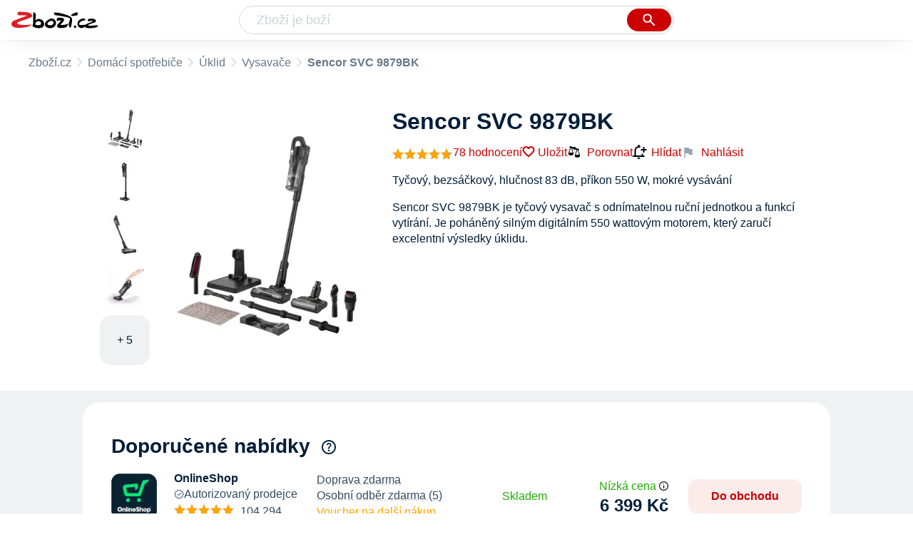

--- FILE ---
content_type: text/html
request_url: https://www.zbozi.cz/vyrobek/sencor-svc-9879bk/
body_size: 25019
content:
<html lang="cs"><head><meta charset="utf-8"/><meta content="width=device-width, initial-scale=1, interactive-widget=resizes-content" name="viewport"/><meta content="Zboží.cz" name="og:site_name"/><meta content="Sencor SVC 9879BK v 21 obchodech na Zboží.cz. Srovnejte ceny, přečtěte si recenze, najděte podobné produkty a příslušenství." name="description"/><meta content="Sencor SVC 9879BK od 6 250 Kč" property="og:title"/><meta content="Sencor SVC 9879BK je tyčový vysavač s odnímatelnou ruční jednotkou a funkcí vytírání. Je poháněný silným digitálním 550 wattovým motorem, který zaručí excelentní výsledky úklidu.

SVC 9879BK je lehký a snadno se ovládá, díky čemuž se stane vaším oblíbeným pomocníkem při každodenním úklidu jakéhokoliv povrchu i těžko dostupných míst ve výškách. Hubice s LED osvětlením snadno odhalí i nejjemnější prach a usnadní vysávání. Mopovací funkce zajistí perfektně čisté tvrdé podlahy. Díky extrémně velké kapacitě baterie zvládne úklid většího domu nebo bytu na jedno nabití.

Odnímatelná jednotka společně se širokou volbou příslušenství umožní rychle odstranit veškeré nečistoty a prach z nábytku, stolu nebo v autě. Když ji propojíte s motorizovaným kartáčem CAT DOG mini, snadno vysajete všechny zvířecí chlupy, zatímco integrované UV světlo vydezinfikuje všechny čištěné povrchy.

Vysavač dále disponuje třemi stupni výkonu, digitálním displejem, který zobrazuje stav baterie a režim výkonu, vynikající ovladatelností, skvělým manévrováním okolo nábytku díky 180° otočné hlavici a nízké hmotnosti, nádobou na prach o objemu 0,5 litru a nabíjecí základnou." property="og:description"/><meta content="https://d25-a.sdn.cz/d_25/c_img_QJ_HM/EefCA7g.jpeg" property="og:image"/><link href="https://www.zbozi.cz/vyrobek/sencor-svc-9879bk/" rel="canonical"/><link href="https://www.zbozi.cz/vyrobek/sencor-svc-9879bk/?strana=2" rel="next"/><script type="application/ld+json">[{"@context":"https:\u002F\u002Fschema.org","@type":"WebSite","name":"Zboží.cz","url":"https:\u002F\u002Fwww.zbozi.cz\u002Fvyrobek\u002Fsencor-svc-9879bk\u002F","potentialAction":{"@type":"SearchAction","target":"https:\u002F\u002Fwww.zbozi.cz\u002Fhledej\u002F?q={query}","query-input":{"@type":"PropertyValueSpecification","valueRequired":"https:\u002F\u002Fschema.org\u002FTrue","valueName":"query"}},"publisher":{"@context":"https:\u002F\u002Fschema.org","@type":"Organization","name":"Zboží.cz","url":"https:\u002F\u002Fwww.zbozi.cz\u002F","logo":"https:\u002F\u002Fwww.zbozi.cz\u002Fimg\u002Flogo.png","sameAs":["https:\u002F\u002Fwww.facebook.com\u002Fzbozijebozi","https:\u002F\u002Ftwitter.com\u002Fzbozi_cz","https:\u002F\u002Fcs.wikipedia.org\u002Fwiki\u002FZbo%C5%BE%C3%AD.cz","https:\u002F\u002Fwww.wikidata.org\u002Fwiki\u002FQ24003313"],"email":"zbozi@firma.seznam.cz","telephone":"+420 234 694 333","funder":{"@type":"Organization","name":"Seznam.cz","legalName":"Seznam.cz, a.s."},"foundingDate":"2007","memberOf":{"@type":"Organization","name":"Seznam.cz","legalName":"Seznam.cz, a.s.","sameAs":["https:\u002F\u002Fseznam.cz\u002F","https:\u002F\u002Fo.seznam.cz\u002F","https:\u002F\u002Fcs.wikipedia.org\u002Fwiki\u002FSeznam.cz","https:\u002F\u002Fwww.wikidata.org\u002Fwiki\u002FQ3490485"]}},"sameAs":["https:\u002F\u002Fwww.facebook.com\u002Fzbozijebozi","https:\u002F\u002Ftwitter.com\u002Fzbozi_cz","https:\u002F\u002Fcs.wikipedia.org\u002Fwiki\u002FZbo%C5%BE%C3%AD.cz","https:\u002F\u002Fwww.wikidata.org\u002Fwiki\u002FQ24003313"],"about":"Na Zboží.cz najdete produkty z tisíců e-shopů, u kterých můžete porovnat jejich ceny. Recenze, údaje o ceně, dostupnosti a cenách dopravy vám pomohou se lépe rozhodnout!"},{"@context":"https:\u002F\u002Fschema.org","@type":"WebPage","name":"Sencor SVC 9879BK od 6 250 Kč - Zbozi.cz","description":"Sencor SVC 9879BK v 21 obchodech na Zboží.cz. Srovnejte ceny, přečtěte si recenze, najděte podobné produkty a příslušenství.","publisher":{"@context":"https:\u002F\u002Fschema.org","@type":"Organization","name":"Zboží.cz","url":"https:\u002F\u002Fwww.zbozi.cz\u002F","logo":"https:\u002F\u002Fwww.zbozi.cz\u002Fimg\u002Flogo.png","sameAs":["https:\u002F\u002Fwww.facebook.com\u002Fzbozijebozi","https:\u002F\u002Ftwitter.com\u002Fzbozi_cz","https:\u002F\u002Fcs.wikipedia.org\u002Fwiki\u002FZbo%C5%BE%C3%AD.cz","https:\u002F\u002Fwww.wikidata.org\u002Fwiki\u002FQ24003313"],"email":"zbozi@firma.seznam.cz","telephone":"+420 234 694 333","funder":{"@type":"Organization","name":"Seznam.cz","legalName":"Seznam.cz, a.s."},"foundingDate":"2007","memberOf":{"@type":"Organization","name":"Seznam.cz","legalName":"Seznam.cz, a.s.","sameAs":["https:\u002F\u002Fseznam.cz\u002F","https:\u002F\u002Fo.seznam.cz\u002F","https:\u002F\u002Fcs.wikipedia.org\u002Fwiki\u002FSeznam.cz","https:\u002F\u002Fwww.wikidata.org\u002Fwiki\u002FQ3490485"]}},"breadcrumb":{"@context":"https:\u002F\u002Fschema.org","@type":"BreadcrumbList","itemListElement":[{"@type":"ListItem","position":0,"item":{"@id":"https:\u002F\u002Fwww.zbozi.cz\u002F","name":"Zboží.cz"}},{"@type":"ListItem","position":1,"item":{"@id":"https:\u002F\u002Fwww.zbozi.cz\u002Fdomaci-spotrebice\u002F","name":"Domácí spotřebiče"}},{"@type":"ListItem","position":2,"item":{"@id":"https:\u002F\u002Fwww.zbozi.cz\u002Fdomaci-spotrebice\u002Fuklid\u002F","name":"Úklid"}},{"@type":"ListItem","position":3,"item":{"@id":"https:\u002F\u002Fwww.zbozi.cz\u002Fdomaci-spotrebice\u002Fuklid\u002Fvysavace\u002F","name":"Vysavače"}},{"@type":"ListItem","position":4,"item":{"@id":"https:\u002F\u002Fwww.zbozi.cz\u002Fvyrobek\u002Fsencor-svc-9879bk\u002F","name":"Sencor SVC 9879BK"}}]}},{"@context":"https:\u002F\u002Fschema.org","@type":"Product","name":"Sencor SVC 9879BK","description":"Sencor SVC 9879BK je tyčový vysavač s odnímatelnou ruční jednotkou a funkcí vytírání. Je poháněný silným digitálním 550 wattovým motorem, který zaručí excelentní výsledky úklidu.\r\n\r\nSVC 9879BK je lehký a snadno se ovládá, díky čemuž se stane vaším oblíbeným pomocníkem při každodenním úklidu jakéhokoliv povrchu i těžko dostupných míst ve výškách. Hubice s LED osvětlením snadno odhalí i nejjemnější prach a usnadní vysávání. Mopovací funkce zajistí perfektně čisté tvrdé podlahy. Díky extrémně velké kapacitě baterie zvládne úklid většího domu nebo bytu na jedno nabití.\r\n\r\nOdnímatelná jednotka společně se širokou volbou příslušenství umožní rychle odstranit veškeré nečistoty a prach z nábytku, stolu nebo v autě. Když ji propojíte s motorizovaným kartáčem CAT DOG mini, snadno vysajete všechny zvířecí chlupy, zatímco integrované UV světlo vydezinfikuje všechny čištěné povrchy.\r\n\r\nVysavač dále disponuje třemi stupni výkonu, digitálním displejem, který zobrazuje stav baterie a režim výkonu, vynikající ovladatelností, skvělým manévrováním okolo nábytku díky 180° otočné hlavici a nízké hmotnosti, nádobou na prach o objemu 0,5 litru a nabíjecí základnou.","aggregateRating":{"@context":"https:\u002F\u002Fschema.org","@type":"AggregateRating","ratingValue":94,"reviewCount":78,"bestRating":100,"worstRating":0},"offers":[{"@context":"https:\u002F\u002Fschema.org","@type":"AggregateOffer","lowPrice":6250,"highPrice":11827,"priceCurrency":"CZK","offerCount":21},{"@context":"https:\u002F\u002Fschema.org","@type":"Offer","url":"https:\u002F\u002Fwww.zbozi.cz\u002Fvyrobek\u002Fsencor-svc-9879bk\u002F","priceCurrency":"CZK","price":6250,"itemCondition":"https:\u002F\u002Fschema.org\u002FNewCondition","availability":"https:\u002F\u002Fschema.org\u002FInStock"}],"category":"Domácí spotřebiče\u002FÚklid\u002FVysavače","image":[{"@type":"ImageObject","name":"Sencor SVC 9879BK","contentUrl":"https:\u002F\u002Fd25-a.sdn.cz\u002Fd_25\u002Fc_img_QJ_HM\u002FEefCA7g.jpeg"},{"@type":"ImageObject","name":"Sencor SVC 9879BK","contentUrl":"https:\u002F\u002Fd25-a.sdn.cz\u002Fd_25\u002Fc_img_QP_Iw\u002FlFwCBrF.jpeg"},{"@type":"ImageObject","name":"Sencor SVC 9879BK","contentUrl":"https:\u002F\u002Fd25-a.sdn.cz\u002Fd_25\u002Fc_img_gS_CT\u002FwJnBiqQ.jpeg"},{"@type":"ImageObject","name":"Sencor SVC 9879BK","contentUrl":"https:\u002F\u002Fd25-a.sdn.cz\u002Fd_25\u002Fc_img_QR_Jb\u002FM6pa7B.jpeg"},{"@type":"ImageObject","name":"Sencor SVC 9879BK","contentUrl":"https:\u002F\u002Fd25-a.sdn.cz\u002Fd_25\u002Fc_img_QI_Ij\u002FHHcVr6.jpeg"},{"@type":"ImageObject","name":"Sencor SVC 9879BK","contentUrl":"https:\u002F\u002Fd25-a.sdn.cz\u002Fd_25\u002Fc_img_QI_Ij\u002F2v4Vr9.jpeg"},{"@type":"ImageObject","name":"Sencor SVC 9879BK","contentUrl":"https:\u002F\u002Fd25-a.sdn.cz\u002Fd_25\u002Fc_img_QO_JV\u002FjIHEgj.jpeg"},{"@type":"ImageObject","name":"Sencor SVC 9879BK","contentUrl":"https:\u002F\u002Fd25-a.sdn.cz\u002Fd_25\u002Fc_img_gR_CT\u002Ffn0B7IX.jpeg"},{"@type":"ImageObject","name":"Sencor SVC 9879BK","contentUrl":"https:\u002F\u002Fd25-a.sdn.cz\u002Fd_25\u002Fc_img_QK_IE\u002FNfsBDNS.jpeg"}],"brand":{"@type":"Brand","name":"Sencor"},"logo":"https:\u002F\u002Fd25-a.sdn.cz\u002Fd_25\u002Fd_16011280\u002Fimg\u002F38\u002F150x150_u8ojX7.jpg","review":[{"@type":"Review","author":{"@type":"Person","name":"Arecenze.cz"},"datePublished":"2024-4-26","description":"Sencor SVC 9879BK je akumulátorový tyčový vysavač 2v1, který umožňuje nejen vysávání, ale i vytírání, a díky bohatému příslušenství se snadno dostanete do úzkých prostor a na pohovky. Je ideální pro majitele domácích zvířat a nabízí skvělou filtraci, což ocení alergici. Pokud hledáte alternativu s teleskopickou tyčí, doporučujeme Samsung Jet 90 Complete.","reviewRating":{"@type":"Rating","bestRating":100,"worstRating":0,"ratingValue":90}},{"@type":"Review","author":{"@type":"Person","name":"milan.coural"},"datePublished":"2026-1-25","reviewRating":{"@type":"Rating","bestRating":5,"worstRating":1,"ratingValue":5}},{"@type":"Review","author":{"@type":"Person","name":"jakub.brtnik"},"datePublished":"2026-1-4","description":"Hodně muziky za málo peněz","reviewRating":{"@type":"Rating","bestRating":5,"worstRating":1,"ratingValue":5}},{"@type":"Review","author":{"@type":"Person","name":"magda.dus"},"datePublished":"2025-12-28","description":"Je porad pri ruce a neceka se na velky uklid.","reviewRating":{"@type":"Rating","bestRating":5,"worstRating":1,"ratingValue":4}},{"@type":"Review","author":{"@type":"Person","name":"lime.velicka"},"datePublished":"2025-12-27","reviewRating":{"@type":"Rating","bestRating":5,"worstRating":1,"ratingValue":5}},{"@type":"Review","author":{"@type":"Person","name":"havemann113"},"datePublished":"2025-12-4","reviewRating":{"@type":"Rating","bestRating":5,"worstRating":1,"ratingValue":4}},{"@type":"Review","author":{"@type":"Person","name":"Registrovaný uživatel"},"datePublished":"2025-12-4","reviewRating":{"@type":"Rating","bestRating":5,"worstRating":1,"ratingValue":5}},{"@type":"Review","author":{"@type":"Person","name":"sasha.provod"},"datePublished":"2025-12-2","description":"Pořídila jsem si tohohle mazlíka do svého prvního bytu a úplně mi změnil pohled na uklízení, protože je fakt lehký a mega rychle se s ním pracuje. Vysaje prach i ty otravné drobky od snídaně a nemusím se s ním nijak prát, prostě ho vezmu do ruky a jedu. Líbí se mi, že nezabere skoro žádné místo, takže se mi krásně vejde i do malé skříně v chodbě. Na rychlý každodenní úklid je to za mě úplná jistota.","reviewRating":{"@type":"Rating","bestRating":5,"worstRating":1,"ratingValue":5}},{"@type":"Review","author":{"@type":"Person","name":"k.sedlackova93"},"datePublished":"2025-11-6","description":"Dobrá koupě.","reviewRating":{"@type":"Rating","bestRating":5,"worstRating":1,"ratingValue":5}}]}]</script><meta content="10" name="next-head-count"/><meta content="IE=Edge" http-equiv="X-UA-Compatible"/><meta content="origin" name="referrer"/><meta content="Hyz1YOQsFrCoCFcTDiRJgQEZNSjZpwbf" name="seznam-wmt"/><meta content="telephone=no" name="format-detection"/><meta content="200" name="szn:status"/><meta content="suHhONP08UQMf_D-hfPg27pcoJ_NjmTCwVpSozYPQZA" name="google-site-verification"/><link href="/img/favicon/favicon.ico?version-9.750.0" rel="shortcut icon" type="image/x-icon"/><link href="/img/favicon/apple-touch-icon-57x57.png?version-9.750.0" rel="apple-touch-icon" sizes="57x57"/><link href="/img/favicon/apple-touch-icon-60x60.png?version-9.750.0" rel="apple-touch-icon" sizes="60x60"/><link href="/img/favicon/apple-touch-icon-72x72.png?version-9.750.0" rel="apple-touch-icon" sizes="72x72"/><link href="/img/favicon/apple-touch-icon-76x76.png?version-9.750.0" rel="apple-touch-icon" sizes="76x76"/><link href="/img/favicon/apple-touch-icon-114x114.png?version-9.750.0" rel="apple-touch-icon" sizes="114x114"/><link href="/img/favicon/apple-touch-icon-120x120.png?version-9.750.0" rel="apple-touch-icon" sizes="120x120"/><link href="/img/favicon/apple-touch-icon-144x144.png?version-9.750.0" rel="apple-touch-icon" sizes="144x144"/><link href="/img/favicon/apple-touch-icon-152x152.png?version-9.750.0" rel="apple-touch-icon" sizes="152x152"/><link href="/img/favicon/apple-touch-icon-180x180.png?version-9.750.0" rel="apple-touch-icon" sizes="180x180"/><meta content="#666666" name="msapplication-TileColor"/><meta content="/img/favicon/browserconfig.xml?version-9.750.0" name="msapplication-config"/><meta content="/img/favicon/mstile-144x144.png?version-9.750.0" name="msapplication-TileImage"/><link href="/zbozi-cz.xml" rel="search" title="Zboží.cz" type="application/opensearchdescription+xml"/><link as="font" crossorigin="anonymous" href="/fonts/icons.woff2?58805330" rel="preload" type="font/woff2"/><link crossorigin="anonymous" href="https://login.szn.cz" rel="preconnect"/><link crossorigin="anonymous" href="https://d25-a.sdn.cz/" rel="preconnect"/><link crossorigin="anonymous" href="https://d48-a.sdn.cz/" rel="dns-prefetch"/><link as="style" crossorigin="" href="/_next/static/css/f8fd0ebcf694315f.css" rel="preload"/><link crossorigin="" href="/_next/static/css/f8fd0ebcf694315f.css" rel="stylesheet"/><link as="style" crossorigin="" href="/_next/static/css/d011dd355568309d.css" rel="preload"/><link crossorigin="" href="/_next/static/css/d011dd355568309d.css" rel="stylesheet"/><link as="style" crossorigin="" href="/_next/static/css/b02f77e7105f27ed.css" rel="preload"/><link crossorigin="" href="/_next/static/css/b02f77e7105f27ed.css" rel="stylesheet"/><link as="style" crossorigin="" href="/_next/static/css/57bca6cae0d646bc.css" rel="preload"/><link crossorigin="" href="/_next/static/css/57bca6cae0d646bc.css" rel="stylesheet"/><link as="style" crossorigin="" href="/_next/static/css/7bfca9fa4fe78a7a.css" rel="preload"/><link crossorigin="" href="/_next/static/css/7bfca9fa4fe78a7a.css" rel="stylesheet"/><link as="style" crossorigin="" href="/_next/static/css/db00c0432da3fc0e.css" rel="preload"/><link crossorigin="" href="/_next/static/css/db00c0432da3fc0e.css" rel="stylesheet"/><title>Sencor SVC 9879BK od 6 250 Kč - Zbozi.cz</title><link href="/_next/static/css/9fb08ce7423c87cc.css" rel="stylesheet" type="text/css"/><link href="/_next/static/css/ff65cef1392a60ca.css" rel="stylesheet" type="text/css"/><link href="/_next/static/css/7fe3b1d4aec521a5.css" rel="stylesheet" type="text/css"/><link href="/_next/static/css/dc2bf4955ff100ed.css" rel="stylesheet" type="text/css"/></head><body><div id="__next"><div id="root"><div class=""><div class="BlindHeading_root__xaYDU"></div><header class="LayoutHeader_layoutHeader__rkUot LayoutHeader_layoutHeader--fixed__uh_3j"><h5 class="BlindHeading_root__xaYDU" id="blind-header">Hlavička stránky</h5><div class="LayoutHeader_layoutHeader-wrap__7Qh2Z LayoutHeader_layoutHeader-wrap--fullHeader__oDR0P"><div class="LayoutHeader_layoutHeader-items__c31nq"><div class="Logo_root__8t19y"><a class="Logo_link__N4xN9" href="/"><img alt="Zboží.cz" height="100%" src="/img/logo.svg" width="100%"/></a></div><div id="LayoutHeader-col--search"><div class="SearchForm_searchFormWrapper__GezZl"><form action="/hledej/" class="SearchForm_searchForm__hRKuB"><div class="SearchForm_searchInputWrapper__chN_b"><input autocomplete="off" id="q" name="q" placeholder="Zboží je boží" type="text" value=""/><button class="Button_button__znY7u Button_searchButton__La27_ SearchForm_searchButton__ucuu1" title="Vyhledat" type="submit"><span><img class="Icon_icon__XOjtl SearchForm_searchIcon__2fmsL SearchForm_searchInputIcon__hdqSA" src="/img/icons/search-4.svg"/></span></button></div><div class="Suggest_root__cYxuN" id="suggest-results"></div></form></div></div><div class="LayoutHeader_layoutHeader--links__rAM_2"><div class="Logo_root__8t19y"><a class="Logo_link__N4xN9" href="/"><img alt="Zboží.cz" height="100%" src="/img/logo.svg" width="100%"/></a></div><szn-login-widget></szn-login-widget><a href="https://www.seznam.cz">Seznam.cz</a></div></div></div></header><div class="Product_page__YGopi" id="page"><div id="top-navigation"><nav class="Breadcrumbs_nav__oBAYe Breadcrumbs_productNav__vWdE5"><h5 class="BlindHeading_root__xaYDU" id="blind-nav-breadcrumbs">Drobečková navigace</h5><span class="Breadcrumbs_item__gZ1Nf Breadcrumbs_itemZbozi__93gqW"><a href="/">Zboží.cz</a></span><span class="Breadcrumbs_item__gZ1Nf Breadcrumbs_notLastOne__G5Fkn"><a href="/domaci-spotrebice/">Domácí spotřebiče</a></span><span class="Breadcrumbs_item__gZ1Nf Breadcrumbs_notLastOne__G5Fkn"><a href="/domaci-spotrebice/uklid/">Úklid</a></span><span class="Breadcrumbs_item__gZ1Nf Breadcrumbs_lastOne__FdaP3"><a href="/domaci-spotrebice/uklid/vysavace/">Vysavače</a></span><span class="Breadcrumbs_title__R2EYd Breadcrumbs_productTitle__MpO6N">Sencor SVC 9879BK</span></nav></div><main class="Product_root__dwPdF"><h5 class="BlindHeading_root__xaYDU" id="blind-main">Hlavní obsah stránky</h5><div class="ProductIntroduction_wrapper__ciALL"><section class="ProductIntroduction_introduction__G63f3"><div class="ProductIntroduction_images__yULWV"><div><figure class="ProductImages_desktopGallery__A93tA"><div class="ProductImages_dots__WkPZJ"><span></span><span></span><span></span><span></span><span></span><span></span><span></span><span></span><span></span></div><ul><li><img alt="Vysavač Sencor SVC 9879BK" src="https://d25-a.sdn.cz/d_25/c_img_QJ_HM/EefCA7g.jpeg?fl=res%2C70%2C70%2C1%2Cfff%7Cwebp%2C80"/></li><li><img alt="Vysavač Sencor SVC 9879BK" src="https://d25-a.sdn.cz/d_25/c_img_QP_Iw/lFwCBrF.jpeg?fl=res%2C70%2C70%2C1%2Cfff%7Cwebp%2C80"/></li><li><img alt="Vysavač Sencor SVC 9879BK" src="https://d25-a.sdn.cz/d_25/c_img_gS_CT/wJnBiqQ.jpeg?fl=res%2C70%2C70%2C1%2Cfff%7Cwebp%2C80"/></li><li><img alt="Vysavač Sencor SVC 9879BK" src="https://d25-a.sdn.cz/d_25/c_img_QR_Jb/M6pa7B.jpeg?fl=res%2C70%2C70%2C1%2Cfff%7Cwebp%2C80"/></li><li class="ProductImages_link__YvFPq"><div>+ 5</div></li></ul><div class="ProductImages_wrap__im1M8"><div class="ProductImages_image__pcZUp"><img alt="Vysavač Sencor SVC 9879BK" src="https://d25-a.sdn.cz/d_25/c_img_QJ_HM/EefCA7g.jpeg?fl=res%2C350%2C350%2C1%2Cfff%7Cwebp%2C80" title="Sencor SVC 9879BK"/></div><div class="ProductImages_buttons__IieCi"><button></button><button></button></div></div></figure></div><div class="BottomPopup_popup__YwQvL ProductImages_bottomPopup__ATzFd BottomPopup_completeOverlay__WWbLe"><div class="BottomPopup_closeButtonWrapper__uk_nc"><button class="Button_button__znY7u Button_close__6r8pA BottomPopup_closeButton__3YcDB BottomPopup_isHidden__6lS3P"><span><img class="Icon_icon__XOjtl" src="/img/icons/close.svg"/></span></button></div></div></div><div class="ProductIntroduction_content__E_qQu"><header><h1>Sencor SVC 9879BK</h1><div class="ProductIntroduction_details__qljmo"><a href="#zkusenosti"><span class="ProductIntroduction_rating__Aziqo"><span><div class="ProductIntroduction_stars__yqwHW"><div class="Rating_rating__MbZch"><div class="Rating_stars__rXZR5"><span></span><span></span><span></span><span></span><span></span></div><div class="Rating_stars__rXZR5 Rating_filled____K9G" style="width: 94%;"><span></span><span></span><span></span><span></span><span></span></div></div></div></span><span class="ProductIntroduction_ratingNumber__NpTZP">78 hodnocení</span></span></a><div class="ProductIntroduction_extraActions__qooD8"><button class="ButtonOrA_link__fqXlJ ProductIntroduction_favorite__w1rnO"><span>Uložit</span></button><button class="compare-btn ProductIntroduction_compare__rQ2Xk"><img class="Icon_icon__XOjtl" src="/img/icons/compare.svg"/>Porovnat</button><span class="ProductIntroduction_watchdogWrapper__cTpo1" id="watchdog-button-wrapper"><button class="ButtonOrA_link__fqXlJ PriceWatchContainer_opener__urKFQ"><img class="Icon_icon__XOjtl PriceWatchContainer_openerIcon__9Pedj" src="/img/icons/notification_add.svg"/>Hlídat</button></span><div><div class="ProductIntroduction_feedbackWidget__0eDvt"><img class="Icon_icon__XOjtl FeedbackWidget_icon__lpUmm" src="/img/icons/flag.svg"/>Nahlásit</div><div class="SimpleModalContent_modalWrapper__APY9W"><div class="FeedbackModal_feedbackModal__jr3cV SimpleModalContentOverride_modal__h2JRo SimpleModalContent_modal__7RWsT"><strong class="SimpleModalContent_header___enoI SimpleModalContent_header--simpleString__E9XJD">Nahlásit chybu<button class="Button_button__znY7u Button_close__6r8pA SimpleModalContent_closeButton__kHqNI"><span><img class="Icon_icon__XOjtl" src="/img/icons/close.svg"/></span></button></strong></div></div></div></div></div></header><div class="ProductIntroduction_description__R5Mt0"><span class="ProductIntroduction_descriptionMobile__PhKLi">Tyčový, bezsáčkový, hlučnost 83 dB, příkon 550 W, mokré vysávání</span><span class="ProductIntroduction_descriptionDesktop__stF5w">Sencor SVC 9879BK je tyčový vysavač s odnímatelnou ruční jednotkou a funkcí vytírání. Je poháněný silným digitálním 550 wattovým motorem, který zaručí excelentní výsledky úklidu.</span></div><div></div></div></section></div><div class="Product_sections__uEpZn"><section class="ProductOffers_productOffers__IvSx4" id="product-top-offers"><h2 id="doporucene-nabidky">Doporučené nabídky</h2><span><span class="ProductOffers_tooltipTrigger__ajZ2_"><img class="Icon_icon__XOjtl ProductOffers_icon__4lRLi" src="/img/icons/help.svg"/></span></span><div class=""><div><article class="ProductOffer_productOffer__gQsNN"><div class="ProductOffer_logo__MH40m"><button><img alt="Sencor SVC 9879BK 4v1 + DOPRAVA ZDARMA v obchodě OnlineShop" src="https://d48-a.sdn.cz/d_48/c_img_m3_A/nPt0vAiT3tDo5YumCB3ODXw/a2e2.png?fl=res%2C140%2C140%2C3%2Cffffff"/></button></div><div class="ProductOffer_shop__hXEfC"><div><div class="ProductOffer_header__VEvLc"><span class="ProductOffer_shopName__XWxFr">OnlineShop</span><div class="ProductOffer_offerVerified__Hyofx"><img class="Icon_icon__XOjtl" src="/img/icons/verified-offer.svg"/><p>Autorizovaný prodejce</p></div><figure class="ProductOffer_reviews__vA8E0 ProductOffer_reviews--star___kfAK"><figcaption>Hodnocení</figcaption><div class="ProductOffer_stars__D8YhP"><div class="Rating_rating__MbZch"><div class="Rating_stars__rXZR5"><span></span><span></span><span></span><span></span><span></span></div><div class="Rating_stars__rXZR5 Rating_filled____K9G" style="width: 97%;"><span></span><span></span><span></span><span></span><span></span></div></div></div><div class="ProductOffer_dashedUnderline__4xRut"><span class="ProductOffer_ratingsPercentage__TRGeB">97% </span><span class="ProductOffer_ratingsPercentage__TRGeB">(</span>104 294<span class="ProductOffer_ratingsPercentage__TRGeB">)</span></div></figure></div><ul><li class="ProductOffer_availability__PRkQ_ ProductOffer_availability--available__aem1D">Skladem</li><li>Doprava zdarma</li><li>Osobní odběr zdarma (5)</li><span><div class="ExtraMessage_extraMessage__BaJb_">Voucher na další nákup</div></span></ul></div></div><ul class="ProductOffer_delivery__gG8iz"><li class="ProductOffer_deliveryItemClickable__YA2MG">Doprava zdarma</li><li class="ProductOffer_deliveryItemClickable__YA2MG">Osobní odběr zdarma (5)</li><span><div class="ExtraMessage_extraMessage__BaJb_">Voucher na další nákup</div></span></ul><div class="ProductOffer_availability__PRkQ_ ProductOffer_availability--available__aem1D">Skladem</div><div class="ProductOffer_priceAndButton__95Sji"><figure class="ProductOffer_price__eOVFY"><figcaption>Cena</figcaption><span class="ProductOffer_price--clickable__wFXo0 ProductOfferPrice_root__mo25U"><span><div class="ProductOfferPrice_tag__kO8eq ProductOfferPrice_tag--noPriceBefore__ZlpIS ProductOfferPrice_tag--lowPrice__t7Iax">Nízká cena<img class="Icon_icon__XOjtl ProductOfferPrice_icon__P3ujf ProductOfferPrice_tag--lowPrice__t7Iax" src="/img/icons/info.svg"/></div></span><div class="ProductOfferPrice_price__IPSmU">6 399 Kč</div></span></figure><button class="ProductOffer_button__85JjR">Do obchodu</button></div><div class="SimpleModalContent_modalWrapper__APY9W"><div class="ProductOfferModal_modal__qqjAZ SimpleModalContent_modal__7RWsT"><strong class="SimpleModalContent_header___enoI"><nav class="OptionSwitcher_container__GSeG6"><ul class="OptionSwitcher_mainContent__M4PsS"><li><button class="OptionSwitcher_option__GL5r_">Hodnocení</button></li><li><button class="OptionSwitcher_option__GL5r_">Doprava</button></li><li><button class="OptionSwitcher_option__GL5r_">Výdejní místa</button></li><li><button class="OptionSwitcher_option__GL5r_">Nabídka</button></li></ul></nav><button class="Button_button__znY7u Button_close__6r8pA SimpleModalContent_closeButton__kHqNI"><span><img class="Icon_icon__XOjtl" src="/img/icons/close.svg"/></span></button></strong></div></div></article></div><div><article class="ProductOffer_productOffer__gQsNN"><div class="ProductOffer_logo__MH40m"><button><img alt="Sencor SVC 9879BK tyčový vysavač 4v1 v obchodě Kuma.cz" src="https://d48-a.sdn.cz/d_48/c_img_F_E/B6lJFK.png?fl=res%2C140%2C140%2C3%2Cffffff"/></button></div><div class="ProductOffer_shop__hXEfC"><div><div class="ProductOffer_header__VEvLc"><span class="ProductOffer_shopName__XWxFr">Kuma.cz</span><figure class="ProductOffer_reviews__vA8E0 ProductOffer_reviews--star___kfAK"><figcaption>Hodnocení</figcaption><div class="ProductOffer_stars__D8YhP"><div class="Rating_rating__MbZch"><div class="Rating_stars__rXZR5"><span></span><span></span><span></span><span></span><span></span></div><div class="Rating_stars__rXZR5 Rating_filled____K9G" style="width: 97%;"><span></span><span></span><span></span><span></span><span></span></div></div></div><div class="ProductOffer_dashedUnderline__4xRut"><span class="ProductOffer_ratingsPercentage__TRGeB">97% </span><span class="ProductOffer_ratingsPercentage__TRGeB">(</span>9 974<span class="ProductOffer_ratingsPercentage__TRGeB">)</span></div></figure></div><ul><li class="ProductOffer_availability__PRkQ_ ProductOffer_availability--available__aem1D">Skladem</li><li>Doprava od 49 Kč</li><li>Osobní odběr zdarma (celá ČR)</li></ul></div></div><ul class="ProductOffer_delivery__gG8iz"><li class="ProductOffer_deliveryItemClickable__YA2MG">Doprava od 49 Kč</li><li class="ProductOffer_deliveryItemClickable__YA2MG">Osobní odběr zdarma (celá ČR)</li></ul><div class="ProductOffer_availability__PRkQ_ ProductOffer_availability--available__aem1D">Skladem</div><div class="ProductOffer_priceAndButton__95Sji"><figure class="ProductOffer_price__eOVFY"><figcaption>Cena</figcaption><span class="ProductOffer_price--clickable__wFXo0 ProductOfferPrice_root__mo25U">7 490 Kč</span></figure><button class="ProductOffer_button__85JjR">Do obchodu</button></div><div class="SimpleModalContent_modalWrapper__APY9W"><div class="ProductOfferModal_modal__qqjAZ SimpleModalContent_modal__7RWsT"><strong class="SimpleModalContent_header___enoI"><nav class="OptionSwitcher_container__GSeG6"><ul class="OptionSwitcher_mainContent__M4PsS"><li><button class="OptionSwitcher_option__GL5r_">Hodnocení</button></li><li><button class="OptionSwitcher_option__GL5r_">Doprava</button></li><li><button class="OptionSwitcher_option__GL5r_">Výdejní místa</button></li><li><button class="OptionSwitcher_option__GL5r_">Nabídka</button></li></ul></nav><button class="Button_button__znY7u Button_close__6r8pA SimpleModalContent_closeButton__kHqNI"><span><img class="Icon_icon__XOjtl" src="/img/icons/close.svg"/></span></button></strong></div></div></article></div><div><article class="ProductOffer_productOffer__gQsNN"><div class="ProductOffer_logo__MH40m"><button><img alt="Sencor SVC 9879BK v obchodě DNO elektro" src="https://d48-a.sdn.cz/d_48/c_img_F_L/eGQLWW.jpeg?fl=res%2C140%2C140%2C3%2Cffffff"/></button></div><div class="ProductOffer_shop__hXEfC"><div><div class="ProductOffer_header__VEvLc"><span class="ProductOffer_shopName__XWxFr">DNO elektro</span><figure class="ProductOffer_reviews__vA8E0 ProductOffer_reviews--star___kfAK"><figcaption>Hodnocení</figcaption><div class="ProductOffer_stars__D8YhP"><div class="Rating_rating__MbZch"><div class="Rating_stars__rXZR5"><span></span><span></span><span></span><span></span><span></span></div><div class="Rating_stars__rXZR5 Rating_filled____K9G" style="width: 93%;"><span></span><span></span><span></span><span></span><span></span></div></div></div><div class="ProductOffer_dashedUnderline__4xRut"><span class="ProductOffer_ratingsPercentage__TRGeB">93% </span><span class="ProductOffer_ratingsPercentage__TRGeB">(</span>2 591<span class="ProductOffer_ratingsPercentage__TRGeB">)</span></div></figure></div><ul><li class="ProductOffer_availability__PRkQ_ ProductOffer_availability--available__aem1D">Skladem</li><li>Doprava zdarma</li><span><div class="ExtraMessage_extraMessage__BaJb_">Dárek zdarma</div></span></ul></div></div><ul class="ProductOffer_delivery__gG8iz"><li class="ProductOffer_deliveryItemClickable__YA2MG">Doprava zdarma</li><span><div class="ExtraMessage_extraMessage__BaJb_">Dárek zdarma</div></span></ul><div class="ProductOffer_availability__PRkQ_ ProductOffer_availability--available__aem1D">Skladem</div><div class="ProductOffer_priceAndButton__95Sji"><figure class="ProductOffer_price__eOVFY"><figcaption>Cena</figcaption><span class="ProductOffer_price--clickable__wFXo0 ProductOfferPrice_root__mo25U"><div class="ProductOfferPrice_tag__kO8eq ProductOfferPrice_tag--noPriceBefore__ZlpIS ProductOfferPrice_tag--bestPrice___U0ms">Nejlevnější</div><div class="ProductOfferPrice_price__IPSmU">6 250 Kč</div></span></figure><button class="ProductOffer_button__85JjR">Do obchodu</button></div><div class="SimpleModalContent_modalWrapper__APY9W"><div class="ProductOfferModal_modal__qqjAZ SimpleModalContent_modal__7RWsT"><strong class="SimpleModalContent_header___enoI"><nav class="OptionSwitcher_container__GSeG6"><ul class="OptionSwitcher_mainContent__M4PsS"><li><button class="OptionSwitcher_option__GL5r_">Hodnocení</button></li><li><button class="OptionSwitcher_option__GL5r_">Doprava</button></li><li><button class="OptionSwitcher_option__GL5r_" disabled="">Výdejní místa</button></li><li><button class="OptionSwitcher_option__GL5r_">Nabídka</button></li></ul></nav><button class="Button_button__znY7u Button_close__6r8pA SimpleModalContent_closeButton__kHqNI"><span><img class="Icon_icon__XOjtl" src="/img/icons/close.svg"/></span></button></strong></div></div></article></div><div><article class="ProductOffer_productOffer__gQsNN"><div class="ProductOffer_logo__MH40m"><button><img alt="SENCOR SVC 9879BK 4 v 1 v obchodě Alza.cz" src="https://d48-a.sdn.cz/d_48/c_img_ob_A/nPTQKDwGerpxkyBBAD2BThi/0de2.png?fl=res%2C140%2C140%2C3%2Cffffff"/></button></div><div class="ProductOffer_shop__hXEfC"><div><div class="ProductOffer_header__VEvLc"><span class="ProductOffer_shopName__XWxFr">Alza.cz</span><div class="ProductOffer_offerVerified__Hyofx"><img class="Icon_icon__XOjtl" src="/img/icons/verified-offer.svg"/><p>Autorizovaný prodejce</p></div><figure class="ProductOffer_reviews__vA8E0 ProductOffer_reviews--star___kfAK"><figcaption>Hodnocení</figcaption><div class="ProductOffer_stars__D8YhP"><div class="Rating_rating__MbZch"><div class="Rating_stars__rXZR5"><span></span><span></span><span></span><span></span><span></span></div><div class="Rating_stars__rXZR5 Rating_filled____K9G" style="width: 95%;"><span></span><span></span><span></span><span></span><span></span></div></div></div><div class="ProductOffer_dashedUnderline__4xRut"><span class="ProductOffer_ratingsPercentage__TRGeB">95% </span><span class="ProductOffer_ratingsPercentage__TRGeB">(</span>432 626<span class="ProductOffer_ratingsPercentage__TRGeB">)</span></div></figure></div><ul><li class="ProductOffer_availability__PRkQ_ ProductOffer_availability--available__aem1D">Skladem</li><li>Doprava od 99 Kč</li></ul></div></div><ul class="ProductOffer_delivery__gG8iz"><li class="ProductOffer_deliveryItemClickable__YA2MG">Doprava od 99 Kč</li></ul><div class="ProductOffer_availability__PRkQ_ ProductOffer_availability--available__aem1D">Skladem</div><div class="ProductOffer_priceAndButton__95Sji"><figure class="ProductOffer_price__eOVFY"><figcaption>Cena</figcaption><span class="ProductOffer_price--clickable__wFXo0 ProductOfferPrice_root__mo25U">7 999 Kč</span></figure><button class="ProductOffer_button__85JjR">Do obchodu</button></div><div class="SimpleModalContent_modalWrapper__APY9W"><div class="ProductOfferModal_modal__qqjAZ SimpleModalContent_modal__7RWsT"><strong class="SimpleModalContent_header___enoI"><nav class="OptionSwitcher_container__GSeG6"><ul class="OptionSwitcher_mainContent__M4PsS"><li><button class="OptionSwitcher_option__GL5r_">Hodnocení</button></li><li><button class="OptionSwitcher_option__GL5r_">Doprava</button></li><li><button class="OptionSwitcher_option__GL5r_" disabled="">Výdejní místa</button></li><li><button class="OptionSwitcher_option__GL5r_">Nabídka</button></li></ul></nav><button class="Button_button__znY7u Button_close__6r8pA SimpleModalContent_closeButton__kHqNI"><span><img class="Icon_icon__XOjtl" src="/img/icons/close.svg"/></span></button></strong></div></div></article></div><div class="ProductOffers_moreButtonWrapper__C1Qgk"><button class="ProductOffers_moreButton__Ithya">Další obchody</button></div></div></section><section class="ProductOffers_productOffers__IvSx4" id="product-offers"><h2 id="nejlevnejsi-nabidky">Nejlevnější nabídky</h2><div class="SimpleModalContent_modalWrapper__APY9W"><div class="PriceWatchPopup_root__5L5jD SimpleModalContentOverride_modal__h2JRo SimpleModalContent_modal__7RWsT"><strong class="SimpleModalContent_header___enoI SimpleModalContent_header--simpleString__E9XJD">Hlídat cenu<button class="Button_button__znY7u Button_close__6r8pA SimpleModalContent_closeButton__kHqNI"><span><img class="Icon_icon__XOjtl" src="/img/icons/close.svg"/></span></button></strong></div></div><div class="SimpleModalContent_modalWrapper__APY9W"><div class="UnsubscribePopup_unsubscribePopup__1U_Ot SimpleModalContent_modal__7RWsT"><strong class="SimpleModalContent_header___enoI SimpleModalContent_header--simpleString__E9XJD">Chcete zrušit hlídání ceny?<button class="Button_button__znY7u Button_close__6r8pA SimpleModalContent_closeButton__kHqNI"><span><img class="Icon_icon__XOjtl" src="/img/icons/close.svg"/></span></button></strong></div></div><div class=""><div><article class="ProductOffer_productOffer__gQsNN"><div class="ProductOffer_logo__MH40m"><button><img alt="Sencor SVC 9879BK v obchodě DNO elektro" src="https://d48-a.sdn.cz/d_48/c_img_F_L/eGQLWW.jpeg?fl=res%2C140%2C140%2C3%2Cffffff"/></button></div><div class="ProductOffer_shop__hXEfC"><div><div class="ProductOffer_header__VEvLc"><span class="ProductOffer_shopName__XWxFr">DNO elektro</span><figure class="ProductOffer_reviews__vA8E0 ProductOffer_reviews--star___kfAK"><figcaption>Hodnocení</figcaption><div class="ProductOffer_stars__D8YhP"><div class="Rating_rating__MbZch"><div class="Rating_stars__rXZR5"><span></span><span></span><span></span><span></span><span></span></div><div class="Rating_stars__rXZR5 Rating_filled____K9G" style="width: 93%;"><span></span><span></span><span></span><span></span><span></span></div></div></div><div class="ProductOffer_dashedUnderline__4xRut"><span class="ProductOffer_ratingsPercentage__TRGeB">93% </span><span class="ProductOffer_ratingsPercentage__TRGeB">(</span>2 591<span class="ProductOffer_ratingsPercentage__TRGeB">)</span></div></figure></div><ul><li class="ProductOffer_availability__PRkQ_ ProductOffer_availability--available__aem1D">Skladem</li><li>Doprava zdarma</li><span><div class="ExtraMessage_extraMessage__BaJb_">Dárek zdarma</div></span></ul></div></div><ul class="ProductOffer_delivery__gG8iz"><li class="ProductOffer_deliveryItemClickable__YA2MG">Doprava zdarma</li><span><div class="ExtraMessage_extraMessage__BaJb_">Dárek zdarma</div></span></ul><div class="ProductOffer_availability__PRkQ_ ProductOffer_availability--available__aem1D">Skladem</div><div class="ProductOffer_priceAndButton__95Sji"><figure class="ProductOffer_price__eOVFY"><figcaption>Cena</figcaption><span class="ProductOffer_price--clickable__wFXo0 ProductOfferPrice_root__mo25U">6 250 Kč</span></figure><button class="ProductOffer_button__85JjR">Do obchodu</button></div><div class="SimpleModalContent_modalWrapper__APY9W"><div class="ProductOfferModal_modal__qqjAZ SimpleModalContent_modal__7RWsT"><strong class="SimpleModalContent_header___enoI"><nav class="OptionSwitcher_container__GSeG6"><ul class="OptionSwitcher_mainContent__M4PsS"><li><button class="OptionSwitcher_option__GL5r_">Hodnocení</button></li><li><button class="OptionSwitcher_option__GL5r_">Doprava</button></li><li><button class="OptionSwitcher_option__GL5r_" disabled="">Výdejní místa</button></li><li><button class="OptionSwitcher_option__GL5r_">Nabídka</button></li></ul></nav><button class="Button_button__znY7u Button_close__6r8pA SimpleModalContent_closeButton__kHqNI"><span><img class="Icon_icon__XOjtl" src="/img/icons/close.svg"/></span></button></strong></div></div></article></div><div><article class="ProductOffer_productOffer__gQsNN"><div class="ProductOffer_logo__MH40m"><button><img alt="Sencor SVC 9879BK v obchodě prvninakup.cz" src="https://d48-a.sdn.cz/d_48/c_img_QO_0/i62cq2.png?fl=res%2C140%2C140%2C3%2Cffffff"/></button></div><div class="ProductOffer_shop__hXEfC"><div><div class="ProductOffer_header__VEvLc"><span class="ProductOffer_shopName__XWxFr">prvninakup.cz</span><figure class="ProductOffer_reviews__vA8E0 ProductOffer_reviews--star___kfAK"><figcaption>Hodnocení</figcaption><div class="ProductOffer_stars__D8YhP"><div class="Rating_rating__MbZch"><div class="Rating_stars__rXZR5"><span></span><span></span><span></span><span></span><span></span></div><div class="Rating_stars__rXZR5 Rating_filled____K9G" style="width: 60%;"><span></span><span></span><span></span><span></span><span></span></div></div></div><div class="ProductOffer_dashedUnderline__4xRut"><span class="ProductOffer_ratingsPercentage__TRGeB">60% </span><span class="ProductOffer_ratingsPercentage__TRGeB">(</span>10<span class="ProductOffer_ratingsPercentage__TRGeB">)</span></div></figure></div><ul><li class="ProductOffer_availability__PRkQ_ ProductOffer_availability--available__aem1D">Skladem</li><li>Doprava od 89 Kč</li><li>Osobní odběr zdarma (celá ČR)</li></ul></div></div><ul class="ProductOffer_delivery__gG8iz"><li class="ProductOffer_deliveryItemClickable__YA2MG">Doprava od 89 Kč</li><li class="ProductOffer_deliveryItemClickable__YA2MG">Osobní odběr zdarma (celá ČR)</li></ul><div class="ProductOffer_availability__PRkQ_ ProductOffer_availability--available__aem1D">Skladem</div><div class="ProductOffer_priceAndButton__95Sji"><figure class="ProductOffer_price__eOVFY"><figcaption>Cena</figcaption><span class="ProductOffer_price--clickable__wFXo0 ProductOfferPrice_root__mo25U">6 250 Kč</span></figure><button class="ProductOffer_button__85JjR">Do obchodu</button></div><div class="SimpleModalContent_modalWrapper__APY9W"><div class="ProductOfferModal_modal__qqjAZ SimpleModalContent_modal__7RWsT"><strong class="SimpleModalContent_header___enoI"><nav class="OptionSwitcher_container__GSeG6"><ul class="OptionSwitcher_mainContent__M4PsS"><li><button class="OptionSwitcher_option__GL5r_">Hodnocení</button></li><li><button class="OptionSwitcher_option__GL5r_">Doprava</button></li><li><button class="OptionSwitcher_option__GL5r_">Výdejní místa</button></li><li><button class="OptionSwitcher_option__GL5r_">Nabídka</button></li></ul></nav><button class="Button_button__znY7u Button_close__6r8pA SimpleModalContent_closeButton__kHqNI"><span><img class="Icon_icon__XOjtl" src="/img/icons/close.svg"/></span></button></strong></div></div></article></div><div><article class="ProductOffer_productOffer__gQsNN"><div class="ProductOffer_logo__MH40m"><button><img alt="Sencor SVC 9879BK - tyčový vysavač 4v1 v obchodě Tak trochu jiné elektro" src="https://d48-a.sdn.cz/d_48/c_img_H_F/SZRP5o.png?fl=res%2C140%2C140%2C3%2Cffffff"/></button></div><div class="ProductOffer_shop__hXEfC"><div><div class="ProductOffer_header__VEvLc"><span class="ProductOffer_shopName__XWxFr">Tak trochu jiné elektro</span><figure class="ProductOffer_reviews__vA8E0 ProductOffer_reviews--star___kfAK"><figcaption>Hodnocení</figcaption><div class="ProductOffer_stars__D8YhP"><div class="Rating_rating__MbZch"><div class="Rating_stars__rXZR5"><span></span><span></span><span></span><span></span><span></span></div><div class="Rating_stars__rXZR5 Rating_filled____K9G" style="width: 95%;"><span></span><span></span><span></span><span></span><span></span></div></div></div><div class="ProductOffer_dashedUnderline__4xRut"><span class="ProductOffer_ratingsPercentage__TRGeB">95% </span><span class="ProductOffer_ratingsPercentage__TRGeB">(</span>786<span class="ProductOffer_ratingsPercentage__TRGeB">)</span></div></figure></div><ul><li class="ProductOffer_availability__PRkQ_ ProductOffer_availability--available__aem1D">Skladem</li><li>Doprava zdarma</li><li>Osobní odběr zdarma (1)</li></ul></div></div><ul class="ProductOffer_delivery__gG8iz"><li class="ProductOffer_deliveryItemClickable__YA2MG">Doprava zdarma</li><li class="ProductOffer_deliveryItemClickable__YA2MG">Osobní odběr zdarma (1)</li></ul><div class="ProductOffer_availability__PRkQ_ ProductOffer_availability--available__aem1D">Skladem</div><div class="ProductOffer_priceAndButton__95Sji"><figure class="ProductOffer_price__eOVFY"><figcaption>Cena</figcaption><span class="ProductOffer_price--clickable__wFXo0 ProductOfferPrice_root__mo25U">6 290 Kč</span></figure><button class="ProductOffer_button__85JjR">Do obchodu</button></div><div class="SimpleModalContent_modalWrapper__APY9W"><div class="ProductOfferModal_modal__qqjAZ SimpleModalContent_modal__7RWsT"><strong class="SimpleModalContent_header___enoI"><nav class="OptionSwitcher_container__GSeG6"><ul class="OptionSwitcher_mainContent__M4PsS"><li><button class="OptionSwitcher_option__GL5r_">Hodnocení</button></li><li><button class="OptionSwitcher_option__GL5r_">Doprava</button></li><li><button class="OptionSwitcher_option__GL5r_">Výdejní místa</button></li><li><button class="OptionSwitcher_option__GL5r_">Nabídka</button></li></ul></nav><button class="Button_button__znY7u Button_close__6r8pA SimpleModalContent_closeButton__kHqNI"><span><img class="Icon_icon__XOjtl" src="/img/icons/close.svg"/></span></button></strong></div></div></article></div><div><article class="ProductOffer_productOffer__gQsNN"><div class="ProductOffer_logo__MH40m"><button><img alt="Sencor SVC 9879BK 4v1 + DOPRAVA ZDARMA v obchodě OnlineShop" src="https://d48-a.sdn.cz/d_48/c_img_m3_A/nPt0vAiT3tDo5YumCB3ODXw/a2e2.png?fl=res%2C140%2C140%2C3%2Cffffff"/></button></div><div class="ProductOffer_shop__hXEfC"><div><div class="ProductOffer_header__VEvLc"><span class="ProductOffer_shopName__XWxFr">OnlineShop</span><div class="ProductOffer_offerVerified__Hyofx"><img class="Icon_icon__XOjtl" src="/img/icons/verified-offer.svg"/><p>Autorizovaný prodejce</p></div><figure class="ProductOffer_reviews__vA8E0 ProductOffer_reviews--star___kfAK"><figcaption>Hodnocení</figcaption><div class="ProductOffer_stars__D8YhP"><div class="Rating_rating__MbZch"><div class="Rating_stars__rXZR5"><span></span><span></span><span></span><span></span><span></span></div><div class="Rating_stars__rXZR5 Rating_filled____K9G" style="width: 97%;"><span></span><span></span><span></span><span></span><span></span></div></div></div><div class="ProductOffer_dashedUnderline__4xRut"><span class="ProductOffer_ratingsPercentage__TRGeB">97% </span><span class="ProductOffer_ratingsPercentage__TRGeB">(</span>104 294<span class="ProductOffer_ratingsPercentage__TRGeB">)</span></div></figure></div><ul><li class="ProductOffer_availability__PRkQ_ ProductOffer_availability--available__aem1D">Skladem</li><li>Doprava zdarma</li><li>Osobní odběr zdarma (5)</li><span><div class="ExtraMessage_extraMessage__BaJb_">Voucher na další nákup</div></span></ul></div></div><ul class="ProductOffer_delivery__gG8iz"><li class="ProductOffer_deliveryItemClickable__YA2MG">Doprava zdarma</li><li class="ProductOffer_deliveryItemClickable__YA2MG">Osobní odběr zdarma (5)</li><span><div class="ExtraMessage_extraMessage__BaJb_">Voucher na další nákup</div></span></ul><div class="ProductOffer_availability__PRkQ_ ProductOffer_availability--available__aem1D">Skladem</div><div class="ProductOffer_priceAndButton__95Sji"><figure class="ProductOffer_price__eOVFY"><figcaption>Cena</figcaption><span class="ProductOffer_price--clickable__wFXo0 ProductOfferPrice_root__mo25U">6 399 Kč</span></figure><button class="ProductOffer_button__85JjR">Do obchodu</button></div><div class="SimpleModalContent_modalWrapper__APY9W"><div class="ProductOfferModal_modal__qqjAZ SimpleModalContent_modal__7RWsT"><strong class="SimpleModalContent_header___enoI"><nav class="OptionSwitcher_container__GSeG6"><ul class="OptionSwitcher_mainContent__M4PsS"><li><button class="OptionSwitcher_option__GL5r_">Hodnocení</button></li><li><button class="OptionSwitcher_option__GL5r_">Doprava</button></li><li><button class="OptionSwitcher_option__GL5r_">Výdejní místa</button></li><li><button class="OptionSwitcher_option__GL5r_">Nabídka</button></li></ul></nav><button class="Button_button__znY7u Button_close__6r8pA SimpleModalContent_closeButton__kHqNI"><span><img class="Icon_icon__XOjtl" src="/img/icons/close.svg"/></span></button></strong></div></div></article></div><div><article class="ProductOffer_productOffer__gQsNN"><div class="ProductOffer_logo__MH40m"><button><img alt="SVC 9879BK tyčový vysavač 4 v 1 SENCOR v obchodě Eberry.cz" src="https://d48-a.sdn.cz/d_48/c_img_G_B/JFAG7y.png?fl=res%2C140%2C140%2C3%2Cffffff"/></button></div><div class="ProductOffer_shop__hXEfC"><div><div class="ProductOffer_header__VEvLc"><span class="ProductOffer_shopName__XWxFr">Eberry.cz</span><div class="ProductOffer_offerVerified__Hyofx"><img class="Icon_icon__XOjtl" src="/img/icons/verified-offer.svg"/><p>Autorizovaný prodejce</p></div><figure class="ProductOffer_reviews__vA8E0 ProductOffer_reviews--star___kfAK"><figcaption>Hodnocení</figcaption><div class="ProductOffer_stars__D8YhP"><div class="Rating_rating__MbZch"><div class="Rating_stars__rXZR5"><span></span><span></span><span></span><span></span><span></span></div><div class="Rating_stars__rXZR5 Rating_filled____K9G" style="width: 95%;"><span></span><span></span><span></span><span></span><span></span></div></div></div><div class="ProductOffer_dashedUnderline__4xRut"><span class="ProductOffer_ratingsPercentage__TRGeB">95% </span><span class="ProductOffer_ratingsPercentage__TRGeB">(</span>37 038<span class="ProductOffer_ratingsPercentage__TRGeB">)</span></div></figure></div><ul><li class="ProductOffer_availability__PRkQ_ ProductOffer_availability--available__aem1D">Skladem</li><li>Doprava od 77 Kč</li><li>Osobní odběr zdarma (celá ČR)</li></ul></div></div><ul class="ProductOffer_delivery__gG8iz"><li class="ProductOffer_deliveryItemClickable__YA2MG">Doprava od 77 Kč</li><li class="ProductOffer_deliveryItemClickable__YA2MG">Osobní odběr zdarma (celá ČR)</li></ul><div class="ProductOffer_availability__PRkQ_ ProductOffer_availability--available__aem1D">Skladem</div><div class="ProductOffer_priceAndButton__95Sji"><figure class="ProductOffer_price__eOVFY"><figcaption>Cena</figcaption><span class="ProductOffer_price--clickable__wFXo0 ProductOfferPrice_root__mo25U">6 399 Kč</span></figure><button class="ProductOffer_button__85JjR">Do obchodu</button></div><div class="SimpleModalContent_modalWrapper__APY9W"><div class="ProductOfferModal_modal__qqjAZ SimpleModalContent_modal__7RWsT"><strong class="SimpleModalContent_header___enoI"><nav class="OptionSwitcher_container__GSeG6"><ul class="OptionSwitcher_mainContent__M4PsS"><li><button class="OptionSwitcher_option__GL5r_">Hodnocení</button></li><li><button class="OptionSwitcher_option__GL5r_">Doprava</button></li><li><button class="OptionSwitcher_option__GL5r_">Výdejní místa</button></li><li><button class="OptionSwitcher_option__GL5r_">Nabídka</button></li></ul></nav><button class="Button_button__znY7u Button_close__6r8pA SimpleModalContent_closeButton__kHqNI"><span><img class="Icon_icon__XOjtl" src="/img/icons/close.svg"/></span></button></strong></div></div></article></div><div><article class="ProductOffer_productOffer__gQsNN"><div class="ProductOffer_logo__MH40m"><button><img alt="Sencor SVC 9879BK tyčový vysavač 4v1 v obchodě Kuma.cz" src="https://d48-a.sdn.cz/d_48/c_img_F_E/B6lJFK.png?fl=res%2C140%2C140%2C3%2Cffffff"/></button></div><div class="ProductOffer_shop__hXEfC"><div><div class="ProductOffer_header__VEvLc"><span class="ProductOffer_shopName__XWxFr">Kuma.cz</span><figure class="ProductOffer_reviews__vA8E0 ProductOffer_reviews--star___kfAK"><figcaption>Hodnocení</figcaption><div class="ProductOffer_stars__D8YhP"><div class="Rating_rating__MbZch"><div class="Rating_stars__rXZR5"><span></span><span></span><span></span><span></span><span></span></div><div class="Rating_stars__rXZR5 Rating_filled____K9G" style="width: 97%;"><span></span><span></span><span></span><span></span><span></span></div></div></div><div class="ProductOffer_dashedUnderline__4xRut"><span class="ProductOffer_ratingsPercentage__TRGeB">97% </span><span class="ProductOffer_ratingsPercentage__TRGeB">(</span>9 974<span class="ProductOffer_ratingsPercentage__TRGeB">)</span></div></figure></div><ul><li class="ProductOffer_availability__PRkQ_ ProductOffer_availability--available__aem1D">Skladem</li><li>Doprava od 49 Kč</li><li>Osobní odběr zdarma (celá ČR)</li></ul></div></div><ul class="ProductOffer_delivery__gG8iz"><li class="ProductOffer_deliveryItemClickable__YA2MG">Doprava od 49 Kč</li><li class="ProductOffer_deliveryItemClickable__YA2MG">Osobní odběr zdarma (celá ČR)</li></ul><div class="ProductOffer_availability__PRkQ_ ProductOffer_availability--available__aem1D">Skladem</div><div class="ProductOffer_priceAndButton__95Sji"><figure class="ProductOffer_price__eOVFY"><figcaption>Cena</figcaption><span class="ProductOffer_price--clickable__wFXo0 ProductOfferPrice_root__mo25U">7 490 Kč</span></figure><button class="ProductOffer_button__85JjR">Do obchodu</button></div><div class="SimpleModalContent_modalWrapper__APY9W"><div class="ProductOfferModal_modal__qqjAZ SimpleModalContent_modal__7RWsT"><strong class="SimpleModalContent_header___enoI"><nav class="OptionSwitcher_container__GSeG6"><ul class="OptionSwitcher_mainContent__M4PsS"><li><button class="OptionSwitcher_option__GL5r_">Hodnocení</button></li><li><button class="OptionSwitcher_option__GL5r_">Doprava</button></li><li><button class="OptionSwitcher_option__GL5r_">Výdejní místa</button></li><li><button class="OptionSwitcher_option__GL5r_">Nabídka</button></li></ul></nav><button class="Button_button__znY7u Button_close__6r8pA SimpleModalContent_closeButton__kHqNI"><span><img class="Icon_icon__XOjtl" src="/img/icons/close.svg"/></span></button></strong></div></div></article></div><div><article class="ProductOffer_productOffer__gQsNN"><div class="ProductOffer_logo__MH40m"><button><img alt="Sencor SVC 9879BK v obchodě DATART" src="https://d48-a.sdn.cz/d_48/c_img_gW_k/InCGzl.png?fl=res%2C140%2C140%2C3%2Cffffff"/></button></div><div class="ProductOffer_shop__hXEfC"><div><div class="ProductOffer_header__VEvLc"><span class="ProductOffer_shopName__XWxFr">DATART</span><div class="ProductOffer_offerVerified__Hyofx"><img class="Icon_icon__XOjtl" src="/img/icons/verified-offer.svg"/><p>Autorizovaný prodejce</p></div><figure class="ProductOffer_reviews__vA8E0 ProductOffer_reviews--star___kfAK"><figcaption>Hodnocení</figcaption><div class="ProductOffer_stars__D8YhP"><div class="Rating_rating__MbZch"><div class="Rating_stars__rXZR5"><span></span><span></span><span></span><span></span><span></span></div><div class="Rating_stars__rXZR5 Rating_filled____K9G" style="width: 94%;"><span></span><span></span><span></span><span></span><span></span></div></div></div><div class="ProductOffer_dashedUnderline__4xRut"><span class="ProductOffer_ratingsPercentage__TRGeB">94% </span><span class="ProductOffer_ratingsPercentage__TRGeB">(</span>49 202<span class="ProductOffer_ratingsPercentage__TRGeB">)</span></div></figure></div><ul><li class="ProductOffer_availability__PRkQ_ ProductOffer_availability--available__aem1D">Skladem</li><li>Doprava zdarma</li><li>Osobní odběr zdarma (100)</li></ul></div></div><ul class="ProductOffer_delivery__gG8iz"><li class="ProductOffer_deliveryItemClickable__YA2MG">Doprava zdarma</li><li class="ProductOffer_deliveryItemClickable__YA2MG">Osobní odběr zdarma (100)</li></ul><div class="ProductOffer_availability__PRkQ_ ProductOffer_availability--available__aem1D">Skladem</div><div class="ProductOffer_priceAndButton__95Sji"><figure class="ProductOffer_price__eOVFY"><figcaption>Cena</figcaption><span class="ProductOffer_price--clickable__wFXo0 ProductOfferPrice_root__mo25U">7 999 Kč</span></figure><button class="ProductOffer_button__85JjR">Do obchodu</button></div><div class="SimpleModalContent_modalWrapper__APY9W"><div class="ProductOfferModal_modal__qqjAZ SimpleModalContent_modal__7RWsT"><strong class="SimpleModalContent_header___enoI"><nav class="OptionSwitcher_container__GSeG6"><ul class="OptionSwitcher_mainContent__M4PsS"><li><button class="OptionSwitcher_option__GL5r_">Hodnocení</button></li><li><button class="OptionSwitcher_option__GL5r_">Doprava</button></li><li><button class="OptionSwitcher_option__GL5r_">Výdejní místa</button></li><li><button class="OptionSwitcher_option__GL5r_">Nabídka</button></li></ul></nav><button class="Button_button__znY7u Button_close__6r8pA SimpleModalContent_closeButton__kHqNI"><span><img class="Icon_icon__XOjtl" src="/img/icons/close.svg"/></span></button></strong></div></div></article></div><div><article class="ProductOffer_productOffer__gQsNN"><div class="ProductOffer_logo__MH40m"><button><img alt="SENCOR SVC 9879BK tyčový vysavač 4v1 v obchodě Dr.Max Lékárna" src="https://d48-a.sdn.cz/d_48/c_img_E_G/1onBq5.jpeg?fl=res%2C140%2C140%2C3%2Cffffff"/></button></div><div class="ProductOffer_shop__hXEfC"><div><div class="ProductOffer_header__VEvLc"><span class="ProductOffer_shopName__XWxFr">Dr.Max Lékárna</span><figure class="ProductOffer_reviews__vA8E0 ProductOffer_reviews--star___kfAK"><figcaption>Hodnocení</figcaption><div class="ProductOffer_stars__D8YhP"><div class="Rating_rating__MbZch"><div class="Rating_stars__rXZR5"><span></span><span></span><span></span><span></span><span></span></div><div class="Rating_stars__rXZR5 Rating_filled____K9G" style="width: 98%;"><span></span><span></span><span></span><span></span><span></span></div></div></div><div class="ProductOffer_dashedUnderline__4xRut"><span class="ProductOffer_ratingsPercentage__TRGeB">98% </span><span class="ProductOffer_ratingsPercentage__TRGeB">(</span>226 872<span class="ProductOffer_ratingsPercentage__TRGeB">)</span></div></figure></div><ul><li class="ProductOffer_availability__PRkQ_ ProductOffer_availability--available__aem1D">Skladem</li><li>Doprava zdarma</li><li>Osobní odběr zdarma (400)</li></ul></div></div><ul class="ProductOffer_delivery__gG8iz"><li class="ProductOffer_deliveryItemClickable__YA2MG">Doprava zdarma</li><li class="ProductOffer_deliveryItemClickable__YA2MG">Osobní odběr zdarma (400)</li></ul><div class="ProductOffer_availability__PRkQ_ ProductOffer_availability--available__aem1D">Skladem</div><div class="ProductOffer_priceAndButton__95Sji"><figure class="ProductOffer_price__eOVFY"><figcaption>Cena</figcaption><span class="ProductOffer_price--clickable__wFXo0 ProductOfferPrice_root__mo25U">7 999 Kč</span></figure><button class="ProductOffer_button__85JjR">Do obchodu</button></div><div class="SimpleModalContent_modalWrapper__APY9W"><div class="ProductOfferModal_modal__qqjAZ SimpleModalContent_modal__7RWsT"><strong class="SimpleModalContent_header___enoI"><nav class="OptionSwitcher_container__GSeG6"><ul class="OptionSwitcher_mainContent__M4PsS"><li><button class="OptionSwitcher_option__GL5r_">Hodnocení</button></li><li><button class="OptionSwitcher_option__GL5r_">Doprava</button></li><li><button class="OptionSwitcher_option__GL5r_">Výdejní místa</button></li><li><button class="OptionSwitcher_option__GL5r_">Nabídka</button></li></ul></nav><button class="Button_button__znY7u Button_close__6r8pA SimpleModalContent_closeButton__kHqNI"><span><img class="Icon_icon__XOjtl" src="/img/icons/close.svg"/></span></button></strong></div></div></article></div><div><article class="ProductOffer_productOffer__gQsNN"><div class="ProductOffer_logo__MH40m"><button><img alt="SENCOR SVC 9879BK 4 v 1 v obchodě Alza.cz" src="https://d48-a.sdn.cz/d_48/c_img_ob_A/nPTQKDwGerpxkyBBAD2BThi/0de2.png?fl=res%2C140%2C140%2C3%2Cffffff"/></button></div><div class="ProductOffer_shop__hXEfC"><div><div class="ProductOffer_header__VEvLc"><span class="ProductOffer_shopName__XWxFr">Alza.cz</span><div class="ProductOffer_offerVerified__Hyofx"><img class="Icon_icon__XOjtl" src="/img/icons/verified-offer.svg"/><p>Autorizovaný prodejce</p></div><figure class="ProductOffer_reviews__vA8E0 ProductOffer_reviews--star___kfAK"><figcaption>Hodnocení</figcaption><div class="ProductOffer_stars__D8YhP"><div class="Rating_rating__MbZch"><div class="Rating_stars__rXZR5"><span></span><span></span><span></span><span></span><span></span></div><div class="Rating_stars__rXZR5 Rating_filled____K9G" style="width: 95%;"><span></span><span></span><span></span><span></span><span></span></div></div></div><div class="ProductOffer_dashedUnderline__4xRut"><span class="ProductOffer_ratingsPercentage__TRGeB">95% </span><span class="ProductOffer_ratingsPercentage__TRGeB">(</span>432 626<span class="ProductOffer_ratingsPercentage__TRGeB">)</span></div></figure></div><ul><li class="ProductOffer_availability__PRkQ_ ProductOffer_availability--available__aem1D">Skladem</li><li>Doprava od 99 Kč</li></ul></div></div><ul class="ProductOffer_delivery__gG8iz"><li class="ProductOffer_deliveryItemClickable__YA2MG">Doprava od 99 Kč</li></ul><div class="ProductOffer_availability__PRkQ_ ProductOffer_availability--available__aem1D">Skladem</div><div class="ProductOffer_priceAndButton__95Sji"><figure class="ProductOffer_price__eOVFY"><figcaption>Cena</figcaption><span class="ProductOffer_price--clickable__wFXo0 ProductOfferPrice_root__mo25U">7 999 Kč</span></figure><button class="ProductOffer_button__85JjR">Do obchodu</button></div><div class="SimpleModalContent_modalWrapper__APY9W"><div class="ProductOfferModal_modal__qqjAZ SimpleModalContent_modal__7RWsT"><strong class="SimpleModalContent_header___enoI"><nav class="OptionSwitcher_container__GSeG6"><ul class="OptionSwitcher_mainContent__M4PsS"><li><button class="OptionSwitcher_option__GL5r_">Hodnocení</button></li><li><button class="OptionSwitcher_option__GL5r_">Doprava</button></li><li><button class="OptionSwitcher_option__GL5r_" disabled="">Výdejní místa</button></li><li><button class="OptionSwitcher_option__GL5r_">Nabídka</button></li></ul></nav><button class="Button_button__znY7u Button_close__6r8pA SimpleModalContent_closeButton__kHqNI"><span><img class="Icon_icon__XOjtl" src="/img/icons/close.svg"/></span></button></strong></div></div></article></div><div><article class="ProductOffer_productOffer__gQsNN"><div class="ProductOffer_logo__MH40m"><button><img alt='Sencor SVC 9879BK Tyčový vysavač 4v1 + Sleva 5% při zadání kódu "ZIMA5" v obchodě PAROLEK-SHOP.cz' src="https://d48-a.sdn.cz/d_48/c_img_oa_A/kOeDqKABdsCpCMXdDDcwVxF/c347.png?fl=res%2C140%2C140%2C3%2Cffffff"/></button></div><div class="ProductOffer_shop__hXEfC"><div><div class="ProductOffer_header__VEvLc"><span><span class="ProductOffer_shopName__XWxFr">PAROLEK-SHOP.c…</span></span><figure class="ProductOffer_reviews__vA8E0 ProductOffer_reviews--star___kfAK"><figcaption>Hodnocení</figcaption><div class="ProductOffer_stars__D8YhP"><div class="Rating_rating__MbZch"><div class="Rating_stars__rXZR5"><span></span><span></span><span></span><span></span><span></span></div><div class="Rating_stars__rXZR5 Rating_filled____K9G" style="width: 99%;"><span></span><span></span><span></span><span></span><span></span></div></div></div><div class="ProductOffer_dashedUnderline__4xRut"><span class="ProductOffer_ratingsPercentage__TRGeB">99% </span><span class="ProductOffer_ratingsPercentage__TRGeB">(</span>547<span class="ProductOffer_ratingsPercentage__TRGeB">)</span></div></figure></div><ul><li class="ProductOffer_availability__PRkQ_ ProductOffer_availability--available__aem1D">Skladem</li><li>Doprava zdarma</li><li>Osobní odběr zdarma (celá ČR)</li><span><div class="ExtraMessage_extraMessage__BaJb_">Dárek zdarma</div></span></ul></div></div><ul class="ProductOffer_delivery__gG8iz"><li class="ProductOffer_deliveryItemClickable__YA2MG">Doprava zdarma</li><li class="ProductOffer_deliveryItemClickable__YA2MG">Osobní odběr zdarma (celá ČR)</li><span><div class="ExtraMessage_extraMessage__BaJb_">Dárek zdarma</div></span></ul><div class="ProductOffer_availability__PRkQ_ ProductOffer_availability--available__aem1D">Skladem</div><div class="ProductOffer_priceAndButton__95Sji"><figure class="ProductOffer_price__eOVFY"><figcaption>Cena</figcaption><span class="ProductOffer_price--clickable__wFXo0 ProductOfferPrice_root__mo25U">7 999 Kč</span></figure><button class="ProductOffer_button__85JjR">Do obchodu</button></div><div class="SimpleModalContent_modalWrapper__APY9W"><div class="ProductOfferModal_modal__qqjAZ SimpleModalContent_modal__7RWsT"><strong class="SimpleModalContent_header___enoI"><nav class="OptionSwitcher_container__GSeG6"><ul class="OptionSwitcher_mainContent__M4PsS"><li><button class="OptionSwitcher_option__GL5r_">Hodnocení</button></li><li><button class="OptionSwitcher_option__GL5r_">Doprava</button></li><li><button class="OptionSwitcher_option__GL5r_">Výdejní místa</button></li><li><button class="OptionSwitcher_option__GL5r_">Nabídka</button></li></ul></nav><button class="Button_button__znY7u Button_close__6r8pA SimpleModalContent_closeButton__kHqNI"><span><img class="Icon_icon__XOjtl" src="/img/icons/close.svg"/></span></button></strong></div></div></article></div><div><article class="ProductOffer_productOffer__gQsNN"><div class="ProductOffer_logo__MH40m"><button><img alt="Sencor SVC 9879BK 4v1 + Dárek za recenzi v obchodě PLANEO" src="https://d48-a.sdn.cz/d_48/c_img_QN_3/7UdN7S.png?fl=res%2C140%2C140%2C3%2Cffffff"/></button></div><div class="ProductOffer_shop__hXEfC"><div><div class="ProductOffer_header__VEvLc"><span class="ProductOffer_shopName__XWxFr">PLANEO</span><div class="ProductOffer_offerVerified__Hyofx"><img class="Icon_icon__XOjtl" src="/img/icons/verified-offer.svg"/><p>Autorizovaný prodejce</p></div><figure class="ProductOffer_reviews__vA8E0 ProductOffer_reviews--star___kfAK"><figcaption>Hodnocení</figcaption><div class="ProductOffer_stars__D8YhP"><div class="Rating_rating__MbZch"><div class="Rating_stars__rXZR5"><span></span><span></span><span></span><span></span><span></span></div><div class="Rating_stars__rXZR5 Rating_filled____K9G" style="width: 95%;"><span></span><span></span><span></span><span></span><span></span></div></div></div><div class="ProductOffer_dashedUnderline__4xRut"><span class="ProductOffer_ratingsPercentage__TRGeB">95% </span><span class="ProductOffer_ratingsPercentage__TRGeB">(</span>51 406<span class="ProductOffer_ratingsPercentage__TRGeB">)</span></div></figure></div><ul><li class="ProductOffer_availability__PRkQ_ ProductOffer_availability--available__aem1D">Skladem</li><li>Doprava zdarma</li><li>Osobní odběr zdarma (100)</li></ul></div></div><ul class="ProductOffer_delivery__gG8iz"><li class="ProductOffer_deliveryItemClickable__YA2MG">Doprava zdarma</li><li class="ProductOffer_deliveryItemClickable__YA2MG">Osobní odběr zdarma (100)</li></ul><div class="ProductOffer_availability__PRkQ_ ProductOffer_availability--available__aem1D">Skladem</div><div class="ProductOffer_priceAndButton__95Sji"><figure class="ProductOffer_price__eOVFY"><figcaption>Cena</figcaption><span class="ProductOffer_price--clickable__wFXo0 ProductOfferPrice_root__mo25U">7 999 Kč</span></figure><button class="ProductOffer_button__85JjR">Do obchodu</button></div><div class="SimpleModalContent_modalWrapper__APY9W"><div class="ProductOfferModal_modal__qqjAZ SimpleModalContent_modal__7RWsT"><strong class="SimpleModalContent_header___enoI"><nav class="OptionSwitcher_container__GSeG6"><ul class="OptionSwitcher_mainContent__M4PsS"><li><button class="OptionSwitcher_option__GL5r_">Hodnocení</button></li><li><button class="OptionSwitcher_option__GL5r_">Doprava</button></li><li><button class="OptionSwitcher_option__GL5r_">Výdejní místa</button></li><li><button class="OptionSwitcher_option__GL5r_">Nabídka</button></li></ul></nav><button class="Button_button__znY7u Button_close__6r8pA SimpleModalContent_closeButton__kHqNI"><span><img class="Icon_icon__XOjtl" src="/img/icons/close.svg"/></span></button></strong></div></div></article></div><div><article class="ProductOffer_productOffer__gQsNN"><div class="ProductOffer_logo__MH40m"><button><img alt="SVC 9879BK tyčový vysavač 4 v 1 SENCOR v obchodě Elektrochram.cz" src="https://d48-a.sdn.cz/d_48/c_img_H_H/Mzqewv.jpeg?fl=res%2C140%2C140%2C3%2Cffffff"/></button></div><div class="ProductOffer_shop__hXEfC"><div><div class="ProductOffer_header__VEvLc"><span><span class="ProductOffer_shopName__XWxFr">Elektrochram.c…</span></span><figure class="ProductOffer_reviews__vA8E0 ProductOffer_reviews--star___kfAK"><figcaption>Hodnocení</figcaption><div class="ProductOffer_stars__D8YhP"><div class="Rating_rating__MbZch"><div class="Rating_stars__rXZR5"><span></span><span></span><span></span><span></span><span></span></div><div class="Rating_stars__rXZR5 Rating_filled____K9G" style="width: 93%;"><span></span><span></span><span></span><span></span><span></span></div></div></div><div class="ProductOffer_dashedUnderline__4xRut"><span class="ProductOffer_ratingsPercentage__TRGeB">93% </span><span class="ProductOffer_ratingsPercentage__TRGeB">(</span>4 406<span class="ProductOffer_ratingsPercentage__TRGeB">)</span></div></figure></div><ul><li class="ProductOffer_availability__PRkQ_ ProductOffer_availability--available__aem1D">Skladem</li><li>Doprava od 55 Kč</li><li>Osobní odběr zdarma (celá ČR)</li></ul></div></div><ul class="ProductOffer_delivery__gG8iz"><li class="ProductOffer_deliveryItemClickable__YA2MG">Doprava od 55 Kč</li><li class="ProductOffer_deliveryItemClickable__YA2MG">Osobní odběr zdarma (celá ČR)</li></ul><div class="ProductOffer_availability__PRkQ_ ProductOffer_availability--available__aem1D">Skladem</div><div class="ProductOffer_priceAndButton__95Sji"><figure class="ProductOffer_price__eOVFY"><figcaption>Cena</figcaption><span class="ProductOffer_price--clickable__wFXo0 ProductOfferPrice_root__mo25U">7 999 Kč</span></figure><button class="ProductOffer_button__85JjR">Do obchodu</button></div><div class="SimpleModalContent_modalWrapper__APY9W"><div class="ProductOfferModal_modal__qqjAZ SimpleModalContent_modal__7RWsT"><strong class="SimpleModalContent_header___enoI"><nav class="OptionSwitcher_container__GSeG6"><ul class="OptionSwitcher_mainContent__M4PsS"><li><button class="OptionSwitcher_option__GL5r_">Hodnocení</button></li><li><button class="OptionSwitcher_option__GL5r_">Doprava</button></li><li><button class="OptionSwitcher_option__GL5r_">Výdejní místa</button></li><li><button class="OptionSwitcher_option__GL5r_">Nabídka</button></li></ul></nav><button class="Button_button__znY7u Button_close__6r8pA SimpleModalContent_closeButton__kHqNI"><span><img class="Icon_icon__XOjtl" src="/img/icons/close.svg"/></span></button></strong></div></div></article></div><div><article class="ProductOffer_productOffer__gQsNN"><div class="ProductOffer_logo__MH40m"><button><img alt="Tyčový vysavač SENCOR SVC 9879BK 4v1 v obchodě Ebshop.cz" src="https://d48-a.sdn.cz/d_48/c_img_gY_k/WMUBH.png?fl=res%2C140%2C140%2C3%2Cffffff"/></button></div><div class="ProductOffer_shop__hXEfC"><div><div class="ProductOffer_header__VEvLc"><span class="ProductOffer_shopName__XWxFr">Ebshop.cz</span><figure class="ProductOffer_reviews__vA8E0 ProductOffer_reviews--star___kfAK"><figcaption>Hodnocení</figcaption><div class="ProductOffer_stars__D8YhP"><div class="Rating_rating__MbZch"><div class="Rating_stars__rXZR5"><span></span><span></span><span></span><span></span><span></span></div><div class="Rating_stars__rXZR5 Rating_filled____K9G" style="width: 96%;"><span></span><span></span><span></span><span></span><span></span></div></div></div><div class="ProductOffer_dashedUnderline__4xRut"><span class="ProductOffer_ratingsPercentage__TRGeB">96% </span><span class="ProductOffer_ratingsPercentage__TRGeB">(</span>1 072<span class="ProductOffer_ratingsPercentage__TRGeB">)</span></div></figure></div><ul><li class="ProductOffer_availability__PRkQ_ ProductOffer_availability--available__aem1D">Skladem</li><li>Doprava od 69 Kč</li><li>Osobní odběr zdarma (3)</li></ul></div></div><ul class="ProductOffer_delivery__gG8iz"><li class="ProductOffer_deliveryItemClickable__YA2MG">Doprava od 69 Kč</li><li class="ProductOffer_deliveryItemClickable__YA2MG">Osobní odběr zdarma (3)</li></ul><div class="ProductOffer_availability__PRkQ_ ProductOffer_availability--available__aem1D">Skladem</div><div class="ProductOffer_priceAndButton__95Sji"><figure class="ProductOffer_price__eOVFY"><figcaption>Cena</figcaption><span class="ProductOffer_price--clickable__wFXo0 ProductOfferPrice_root__mo25U">7 999 Kč</span></figure><button class="ProductOffer_button__85JjR">Do obchodu</button></div><div class="SimpleModalContent_modalWrapper__APY9W"><div class="ProductOfferModal_modal__qqjAZ SimpleModalContent_modal__7RWsT"><strong class="SimpleModalContent_header___enoI"><nav class="OptionSwitcher_container__GSeG6"><ul class="OptionSwitcher_mainContent__M4PsS"><li><button class="OptionSwitcher_option__GL5r_">Hodnocení</button></li><li><button class="OptionSwitcher_option__GL5r_">Doprava</button></li><li><button class="OptionSwitcher_option__GL5r_">Výdejní místa</button></li><li><button class="OptionSwitcher_option__GL5r_">Nabídka</button></li></ul></nav><button class="Button_button__znY7u Button_close__6r8pA SimpleModalContent_closeButton__kHqNI"><span><img class="Icon_icon__XOjtl" src="/img/icons/close.svg"/></span></button></strong></div></div></article></div><div><article class="ProductOffer_productOffer__gQsNN"><div class="ProductOffer_logo__MH40m"><button><img alt="Sencor SVC 9879BK 4v1 v obchodě Roboticky-vysavac.cz" src="https://d48-a.sdn.cz/d_48/c_img_H_D/48BBnpO.png?fl=res%2C140%2C140%2C3%2Cffffff"/></button></div><div class="ProductOffer_shop__hXEfC"><div><div class="ProductOffer_header__VEvLc"><span><span class="ProductOffer_shopName__XWxFr">Roboticky-vysa…</span></span><figure class="ProductOffer_reviews__vA8E0 ProductOffer_reviews--star___kfAK"><figcaption>Hodnocení</figcaption><div class="ProductOffer_stars__D8YhP"><div class="Rating_rating__MbZch"><div class="Rating_stars__rXZR5"><span></span><span></span><span></span><span></span><span></span></div><div class="Rating_stars__rXZR5 Rating_filled____K9G" style="width: 97%;"><span></span><span></span><span></span><span></span><span></span></div></div></div><div class="ProductOffer_dashedUnderline__4xRut"><span class="ProductOffer_ratingsPercentage__TRGeB">97% </span><span class="ProductOffer_ratingsPercentage__TRGeB">(</span>1 965<span class="ProductOffer_ratingsPercentage__TRGeB">)</span></div></figure></div><ul><li class="ProductOffer_availability__PRkQ_ ProductOffer_availability--available__aem1D">Skladem</li><li>Doprava od 89 Kč</li><li>Osobní odběr zdarma (celá ČR)</li><span><div class="ExtraMessage_extraMessage__BaJb_">Voucher na další nákup</div></span></ul></div></div><ul class="ProductOffer_delivery__gG8iz"><li class="ProductOffer_deliveryItemClickable__YA2MG">Doprava od 89 Kč</li><li class="ProductOffer_deliveryItemClickable__YA2MG">Osobní odběr zdarma (celá ČR)</li><span><div class="ExtraMessage_extraMessage__BaJb_">Voucher na další nákup</div></span></ul><div class="ProductOffer_availability__PRkQ_ ProductOffer_availability--available__aem1D">Skladem</div><div class="ProductOffer_priceAndButton__95Sji"><figure class="ProductOffer_price__eOVFY"><figcaption>Cena</figcaption><span class="ProductOffer_price--clickable__wFXo0 ProductOfferPrice_root__mo25U">7 999 Kč</span></figure><button class="ProductOffer_button__85JjR">Do obchodu</button></div><div class="SimpleModalContent_modalWrapper__APY9W"><div class="ProductOfferModal_modal__qqjAZ SimpleModalContent_modal__7RWsT"><strong class="SimpleModalContent_header___enoI"><nav class="OptionSwitcher_container__GSeG6"><ul class="OptionSwitcher_mainContent__M4PsS"><li><button class="OptionSwitcher_option__GL5r_">Hodnocení</button></li><li><button class="OptionSwitcher_option__GL5r_">Doprava</button></li><li><button class="OptionSwitcher_option__GL5r_">Výdejní místa</button></li><li><button class="OptionSwitcher_option__GL5r_">Nabídka</button></li></ul></nav><button class="Button_button__znY7u Button_close__6r8pA SimpleModalContent_closeButton__kHqNI"><span><img class="Icon_icon__XOjtl" src="/img/icons/close.svg"/></span></button></strong></div></div></article></div><div><article class="ProductOffer_productOffer__gQsNN"><div class="ProductOffer_logo__MH40m"><button><img alt="Sencor SVC 9879BK v obchodě Elektro Oáza" src="https://d48-a.sdn.cz/d_48/c_img_G_B/j4rHMR.png?fl=res%2C140%2C140%2C3%2Cffffff"/></button></div><div class="ProductOffer_shop__hXEfC"><div><div class="ProductOffer_header__VEvLc"><span class="ProductOffer_shopName__XWxFr">Elektro Oáza</span><figure class="ProductOffer_reviews__vA8E0 ProductOffer_reviews--star___kfAK"><figcaption>Hodnocení</figcaption><div class="ProductOffer_stars__D8YhP"><div class="Rating_rating__MbZch"><div class="Rating_stars__rXZR5"><span></span><span></span><span></span><span></span><span></span></div><div class="Rating_stars__rXZR5 Rating_filled____K9G" style="width: 95%;"><span></span><span></span><span></span><span></span><span></span></div></div></div><div class="ProductOffer_dashedUnderline__4xRut"><span class="ProductOffer_ratingsPercentage__TRGeB">95% </span><span class="ProductOffer_ratingsPercentage__TRGeB">(</span>10 012<span class="ProductOffer_ratingsPercentage__TRGeB">)</span></div></figure></div><ul><li class="ProductOffer_availability__PRkQ_ ProductOffer_availability--available__aem1D">Skladem</li><li>Doprava od 125 Kč</li><li>Osobní odběr zdarma (1)</li></ul></div></div><ul class="ProductOffer_delivery__gG8iz"><li class="ProductOffer_deliveryItemClickable__YA2MG">Doprava od 125 Kč</li><li class="ProductOffer_deliveryItemClickable__YA2MG">Osobní odběr zdarma (1)</li></ul><div class="ProductOffer_availability__PRkQ_ ProductOffer_availability--available__aem1D">Skladem</div><div class="ProductOffer_priceAndButton__95Sji"><figure class="ProductOffer_price__eOVFY"><figcaption>Cena</figcaption><span class="ProductOffer_price--clickable__wFXo0 ProductOfferPrice_root__mo25U">7 999 Kč</span></figure><button class="ProductOffer_button__85JjR">Do obchodu</button></div><div class="SimpleModalContent_modalWrapper__APY9W"><div class="ProductOfferModal_modal__qqjAZ SimpleModalContent_modal__7RWsT"><strong class="SimpleModalContent_header___enoI"><nav class="OptionSwitcher_container__GSeG6"><ul class="OptionSwitcher_mainContent__M4PsS"><li><button class="OptionSwitcher_option__GL5r_">Hodnocení</button></li><li><button class="OptionSwitcher_option__GL5r_">Doprava</button></li><li><button class="OptionSwitcher_option__GL5r_">Výdejní místa</button></li><li><button class="OptionSwitcher_option__GL5r_">Nabídka</button></li></ul></nav><button class="Button_button__znY7u Button_close__6r8pA SimpleModalContent_closeButton__kHqNI"><span><img class="Icon_icon__XOjtl" src="/img/icons/close.svg"/></span></button></strong></div></div></article></div><div><article class="ProductOffer_productOffer__gQsNN"><div class="ProductOffer_logo__MH40m"><button><img alt="SVC 9879BK tyčový vysavač 4 v 1 SENCOR v obchodě iceny.cz" src="https://d48-a.sdn.cz/d_48/c_img_G_E/jT2JWf.png?fl=res%2C140%2C140%2C3%2Cffffff"/></button></div><div class="ProductOffer_shop__hXEfC"><div><div class="ProductOffer_header__VEvLc"><span class="ProductOffer_shopName__XWxFr">iceny.cz</span><figure class="ProductOffer_reviews__vA8E0 ProductOffer_reviews--star___kfAK"><figcaption>Hodnocení</figcaption><div class="ProductOffer_stars__D8YhP"><div class="Rating_rating__MbZch"><div class="Rating_stars__rXZR5"><span></span><span></span><span></span><span></span><span></span></div><div class="Rating_stars__rXZR5 Rating_filled____K9G" style="width: 87%;"><span></span><span></span><span></span><span></span><span></span></div></div></div><div class="ProductOffer_dashedUnderline__4xRut"><span class="ProductOffer_ratingsPercentage__TRGeB">87% </span><span class="ProductOffer_ratingsPercentage__TRGeB">(</span>15<span class="ProductOffer_ratingsPercentage__TRGeB">)</span></div></figure></div><ul><li class="ProductOffer_availability__PRkQ_ ProductOffer_availability--available__aem1D">Skladem</li><li>Doprava zdarma</li><li>Osobní odběr zdarma (1)</li></ul></div></div><ul class="ProductOffer_delivery__gG8iz"><li class="ProductOffer_deliveryItemClickable__YA2MG">Doprava zdarma</li><li class="ProductOffer_deliveryItemClickable__YA2MG">Osobní odběr zdarma (1)</li></ul><div class="ProductOffer_availability__PRkQ_ ProductOffer_availability--available__aem1D">Skladem</div><div class="ProductOffer_priceAndButton__95Sji"><figure class="ProductOffer_price__eOVFY"><figcaption>Cena</figcaption><span class="ProductOffer_price--clickable__wFXo0 ProductOfferPrice_root__mo25U">7 999 Kč</span></figure><button class="ProductOffer_button__85JjR">Do obchodu</button></div><div class="SimpleModalContent_modalWrapper__APY9W"><div class="ProductOfferModal_modal__qqjAZ SimpleModalContent_modal__7RWsT"><strong class="SimpleModalContent_header___enoI"><nav class="OptionSwitcher_container__GSeG6"><ul class="OptionSwitcher_mainContent__M4PsS"><li><button class="OptionSwitcher_option__GL5r_">Hodnocení</button></li><li><button class="OptionSwitcher_option__GL5r_">Doprava</button></li><li><button class="OptionSwitcher_option__GL5r_">Výdejní místa</button></li><li><button class="OptionSwitcher_option__GL5r_">Nabídka</button></li></ul></nav><button class="Button_button__znY7u Button_close__6r8pA SimpleModalContent_closeButton__kHqNI"><span><img class="Icon_icon__XOjtl" src="/img/icons/close.svg"/></span></button></strong></div></div></article></div><div><article class="ProductOffer_productOffer__gQsNN"><div class="ProductOffer_logo__MH40m"><button><img alt="Sencor SVC 9879BK 4v1 v obchodě RobotWorld.cz" src="https://d48-a.sdn.cz/d_48/c_img_QP_w/1C5CpS.png?fl=res%2C140%2C140%2C3%2Cffffff"/></button></div><div class="ProductOffer_shop__hXEfC"><div><div class="ProductOffer_header__VEvLc"><span class="ProductOffer_shopName__XWxFr">RobotWorld.cz</span><figure class="ProductOffer_reviews__vA8E0 ProductOffer_reviews--star___kfAK"><figcaption>Hodnocení</figcaption><div class="ProductOffer_stars__D8YhP"><div class="Rating_rating__MbZch"><div class="Rating_stars__rXZR5"><span></span><span></span><span></span><span></span><span></span></div><div class="Rating_stars__rXZR5 Rating_filled____K9G" style="width: 95%;"><span></span><span></span><span></span><span></span><span></span></div></div></div><div class="ProductOffer_dashedUnderline__4xRut"><span class="ProductOffer_ratingsPercentage__TRGeB">95% </span><span class="ProductOffer_ratingsPercentage__TRGeB">(</span>513<span class="ProductOffer_ratingsPercentage__TRGeB">)</span></div></figure></div><ul><li class="ProductOffer_availability__PRkQ_ ProductOffer_availability--available__aem1D">Skladem</li><li>Doprava od 89 Kč</li><li>Osobní odběr zdarma (celá ČR)</li></ul></div></div><ul class="ProductOffer_delivery__gG8iz"><li class="ProductOffer_deliveryItemClickable__YA2MG">Doprava od 89 Kč</li><li class="ProductOffer_deliveryItemClickable__YA2MG">Osobní odběr zdarma (celá ČR)</li></ul><div class="ProductOffer_availability__PRkQ_ ProductOffer_availability--available__aem1D">Skladem</div><div class="ProductOffer_priceAndButton__95Sji"><figure class="ProductOffer_price__eOVFY"><figcaption>Cena</figcaption><span class="ProductOffer_price--clickable__wFXo0 ProductOfferPrice_root__mo25U">7 999 Kč</span></figure><button class="ProductOffer_button__85JjR">Do obchodu</button></div><div class="SimpleModalContent_modalWrapper__APY9W"><div class="ProductOfferModal_modal__qqjAZ SimpleModalContent_modal__7RWsT"><strong class="SimpleModalContent_header___enoI"><nav class="OptionSwitcher_container__GSeG6"><ul class="OptionSwitcher_mainContent__M4PsS"><li><button class="OptionSwitcher_option__GL5r_">Hodnocení</button></li><li><button class="OptionSwitcher_option__GL5r_">Doprava</button></li><li><button class="OptionSwitcher_option__GL5r_">Výdejní místa</button></li><li><button class="OptionSwitcher_option__GL5r_">Nabídka</button></li></ul></nav><button class="Button_button__znY7u Button_close__6r8pA SimpleModalContent_closeButton__kHqNI"><span><img class="Icon_icon__XOjtl" src="/img/icons/close.svg"/></span></button></strong></div></div></article></div><div><article class="ProductOffer_productOffer__gQsNN"><div class="ProductOffer_logo__MH40m"><button><img alt="Tyčový vysavač Sencor SVC 9879BK v obchodě sccom.cz" src="https://d48-a.sdn.cz/d_48/c_img_of_A/kOzkBkwYBTEBlmaBTmFDoMQG/dac5.png?fl=res%2C140%2C140%2C3%2Cffffff"/></button></div><div class="ProductOffer_shop__hXEfC"><div><div class="ProductOffer_header__VEvLc"><span class="ProductOffer_shopName__XWxFr">sccom.cz</span><figure class="ProductOffer_reviews__vA8E0 ProductOffer_reviews--star___kfAK"><figcaption>Hodnocení</figcaption><div class="ProductOffer_stars__D8YhP"><div class="Rating_rating__MbZch"><div class="Rating_stars__rXZR5"><span></span><span></span><span></span><span></span><span></span></div><div class="Rating_stars__rXZR5 Rating_filled____K9G" style="width: 96%;"><span></span><span></span><span></span><span></span><span></span></div></div></div><div class="ProductOffer_dashedUnderline__4xRut"><span class="ProductOffer_ratingsPercentage__TRGeB">96% </span><span class="ProductOffer_ratingsPercentage__TRGeB">(</span>1 413<span class="ProductOffer_ratingsPercentage__TRGeB">)</span></div></figure></div><ul><li class="ProductOffer_availability__PRkQ_ ProductOffer_availability--available__aem1D">Skladem</li><li>Doprava zdarma</li><li>Osobní odběr zdarma (1)</li><span><div class="ExtraMessage_extraMessage__BaJb_">Voucher na další nákup</div></span></ul></div></div><ul class="ProductOffer_delivery__gG8iz"><li class="ProductOffer_deliveryItemClickable__YA2MG">Doprava zdarma</li><li class="ProductOffer_deliveryItemClickable__YA2MG">Osobní odběr zdarma (1)</li><span><div class="ExtraMessage_extraMessage__BaJb_">Voucher na další nákup</div></span></ul><div class="ProductOffer_availability__PRkQ_ ProductOffer_availability--available__aem1D">Skladem</div><div class="ProductOffer_priceAndButton__95Sji"><figure class="ProductOffer_price__eOVFY"><figcaption>Cena</figcaption><span class="ProductOffer_price--clickable__wFXo0 ProductOfferPrice_root__mo25U">7 999 Kč</span></figure><button class="ProductOffer_button__85JjR">Do obchodu</button></div><div class="SimpleModalContent_modalWrapper__APY9W"><div class="ProductOfferModal_modal__qqjAZ SimpleModalContent_modal__7RWsT"><strong class="SimpleModalContent_header___enoI"><nav class="OptionSwitcher_container__GSeG6"><ul class="OptionSwitcher_mainContent__M4PsS"><li><button class="OptionSwitcher_option__GL5r_">Hodnocení</button></li><li><button class="OptionSwitcher_option__GL5r_">Doprava</button></li><li><button class="OptionSwitcher_option__GL5r_">Výdejní místa</button></li><li><button class="OptionSwitcher_option__GL5r_">Nabídka</button></li></ul></nav><button class="Button_button__znY7u Button_close__6r8pA SimpleModalContent_closeButton__kHqNI"><span><img class="Icon_icon__XOjtl" src="/img/icons/close.svg"/></span></button></strong></div></div></article></div><div><article class="ProductOffer_productOffer__gQsNN"><div class="ProductOffer_logo__MH40m"><button><img alt="Sencor SVC 9879BK 41014536 v obchodě TSBOHEMIA.cz" src="https://d48-a.sdn.cz/d_48/c_img_QL_9/OSZCfH.png?fl=res%2C140%2C140%2C3%2Cffffff"/></button></div><div class="ProductOffer_shop__hXEfC"><div><div class="ProductOffer_header__VEvLc"><span class="ProductOffer_shopName__XWxFr">TSBOHEMIA.cz</span><div class="ProductOffer_offerVerified__Hyofx"><img class="Icon_icon__XOjtl" src="/img/icons/verified-offer.svg"/><p>Autorizovaný prodejce</p></div><figure class="ProductOffer_reviews__vA8E0 ProductOffer_reviews--star___kfAK"><figcaption>Hodnocení</figcaption><div class="ProductOffer_stars__D8YhP"><div class="Rating_rating__MbZch"><div class="Rating_stars__rXZR5"><span></span><span></span><span></span><span></span><span></span></div><div class="Rating_stars__rXZR5 Rating_filled____K9G" style="width: 95%;"><span></span><span></span><span></span><span></span><span></span></div></div></div><div class="ProductOffer_dashedUnderline__4xRut"><span class="ProductOffer_ratingsPercentage__TRGeB">95% </span><span class="ProductOffer_ratingsPercentage__TRGeB">(</span>10 398<span class="ProductOffer_ratingsPercentage__TRGeB">)</span></div></figure></div><ul><li class="ProductOffer_availability__PRkQ_ ProductOffer_availability--available__aem1D">Skladem</li><li>Doprava zdarma</li><li>Osobní odběr zdarma (celá ČR)</li></ul></div></div><ul class="ProductOffer_delivery__gG8iz"><li class="ProductOffer_deliveryItemClickable__YA2MG">Doprava zdarma</li><li class="ProductOffer_deliveryItemClickable__YA2MG">Osobní odběr zdarma (celá ČR)</li></ul><div class="ProductOffer_availability__PRkQ_ ProductOffer_availability--available__aem1D">Skladem</div><div class="ProductOffer_priceAndButton__95Sji"><figure class="ProductOffer_price__eOVFY"><figcaption>Cena</figcaption><span class="ProductOffer_price--clickable__wFXo0 ProductOfferPrice_root__mo25U">8 999 Kč</span></figure><button class="ProductOffer_button__85JjR">Do obchodu</button></div><div class="SimpleModalContent_modalWrapper__APY9W"><div class="ProductOfferModal_modal__qqjAZ SimpleModalContent_modal__7RWsT"><strong class="SimpleModalContent_header___enoI"><nav class="OptionSwitcher_container__GSeG6"><ul class="OptionSwitcher_mainContent__M4PsS"><li><button class="OptionSwitcher_option__GL5r_">Hodnocení</button></li><li><button class="OptionSwitcher_option__GL5r_">Doprava</button></li><li><button class="OptionSwitcher_option__GL5r_">Výdejní místa</button></li><li><button class="OptionSwitcher_option__GL5r_">Nabídka</button></li></ul></nav><button class="Button_button__znY7u Button_close__6r8pA SimpleModalContent_closeButton__kHqNI"><span><img class="Icon_icon__XOjtl" src="/img/icons/close.svg"/></span></button></strong></div></div></article></div><div><article class="ProductOffer_productOffer__gQsNN"><div class="ProductOffer_logo__MH40m"><button><img alt="Tyčový vysavač Sencor SVC 9879BK v obchodě Elektrocentrum24.cz" src="https://d48-a.sdn.cz/d_48/c_img_QL_t/P1aDbX.png?fl=res%2C140%2C140%2C3%2Cffffff"/></button></div><div class="ProductOffer_shop__hXEfC"><div><div class="ProductOffer_header__VEvLc"><span><span class="ProductOffer_shopName__XWxFr">Elektrocentrum…</span></span><figure class="ProductOffer_reviews__vA8E0 ProductOffer_reviews--star___kfAK"><figcaption>Hodnocení</figcaption><div class="ProductOffer_stars__D8YhP"><div class="Rating_rating__MbZch"><div class="Rating_stars__rXZR5"><span></span><span></span><span></span><span></span><span></span></div><div class="Rating_stars__rXZR5 Rating_filled____K9G" style="width: 89%;"><span></span><span></span><span></span><span></span><span></span></div></div></div><div class="ProductOffer_dashedUnderline__4xRut"><span class="ProductOffer_ratingsPercentage__TRGeB">89% </span><span class="ProductOffer_ratingsPercentage__TRGeB">(</span>498<span class="ProductOffer_ratingsPercentage__TRGeB">)</span></div></figure></div><ul><li class="ProductOffer_availability__PRkQ_ ProductOffer_availability--available__aem1D">Skladem</li><li>Doprava od 99 Kč</li><li>Osobní odběr zdarma (1)</li></ul></div></div><ul class="ProductOffer_delivery__gG8iz"><li class="ProductOffer_deliveryItemClickable__YA2MG">Doprava od 99 Kč</li><li class="ProductOffer_deliveryItemClickable__YA2MG">Osobní odběr zdarma (1)</li></ul><div class="ProductOffer_availability__PRkQ_ ProductOffer_availability--available__aem1D">Skladem</div><div class="ProductOffer_priceAndButton__95Sji"><figure class="ProductOffer_price__eOVFY"><figcaption>Cena</figcaption><span class="ProductOffer_price--clickable__wFXo0 ProductOfferPrice_root__mo25U">9 879 Kč</span></figure><button class="ProductOffer_button__85JjR">Do obchodu</button></div><div class="SimpleModalContent_modalWrapper__APY9W"><div class="ProductOfferModal_modal__qqjAZ SimpleModalContent_modal__7RWsT"><strong class="SimpleModalContent_header___enoI"><nav class="OptionSwitcher_container__GSeG6"><ul class="OptionSwitcher_mainContent__M4PsS"><li><button class="OptionSwitcher_option__GL5r_">Hodnocení</button></li><li><button class="OptionSwitcher_option__GL5r_">Doprava</button></li><li><button class="OptionSwitcher_option__GL5r_">Výdejní místa</button></li><li><button class="OptionSwitcher_option__GL5r_">Nabídka</button></li></ul></nav><button class="Button_button__znY7u Button_close__6r8pA SimpleModalContent_closeButton__kHqNI"><span><img class="Icon_icon__XOjtl" src="/img/icons/close.svg"/></span></button></strong></div></div></article></div><div><article class="ProductOffer_productOffer__gQsNN"><div class="ProductOffer_logo__MH40m"><button><img alt="SENCOR SVC 9879BK Vertikální vysavač v obchodě Euroking.cz" src="https://d48-a.sdn.cz/d_48/c_img_H_D/7wxCCnV.png?fl=res%2C140%2C140%2C3%2Cffffff"/></button></div><div class="ProductOffer_shop__hXEfC"><div><div class="ProductOffer_header__VEvLc"><span class="ProductOffer_shopName__XWxFr">Euroking.cz</span><figure class="ProductOffer_reviews__vA8E0 ProductOffer_reviews--star___kfAK"><figcaption>Hodnocení</figcaption><div class="ProductOffer_stars__D8YhP"><div class="Rating_rating__MbZch"><div class="Rating_stars__rXZR5"><span></span><span></span><span></span><span></span><span></span></div><div class="Rating_stars__rXZR5 Rating_filled____K9G" style="width: 70%;"><span></span><span></span><span></span><span></span><span></span></div></div></div><div class="ProductOffer_dashedUnderline__4xRut"><span class="ProductOffer_ratingsPercentage__TRGeB">70% </span><span class="ProductOffer_ratingsPercentage__TRGeB">(</span>3 282<span class="ProductOffer_ratingsPercentage__TRGeB">)</span></div></figure></div><ul><li class="ProductOffer_availability__PRkQ_">Do 3 dnů</li><li>Doprava od 69 Kč</li><li>Osobní odběr od 49 Kč (celá ČR)</li></ul></div></div><ul class="ProductOffer_delivery__gG8iz"><li class="ProductOffer_deliveryItemClickable__YA2MG">Doprava od 69 Kč</li><li class="ProductOffer_deliveryItemClickable__YA2MG">Osobní odběr od 49 Kč (celá ČR)</li></ul><div class="ProductOffer_availability__PRkQ_">Do 3 dnů</div><div class="ProductOffer_priceAndButton__95Sji"><figure class="ProductOffer_price__eOVFY"><figcaption>Cena</figcaption><span class="ProductOffer_price--clickable__wFXo0 ProductOfferPrice_root__mo25U">11 827 Kč</span></figure><button class="ProductOffer_button__85JjR">Do obchodu</button></div><div class="SimpleModalContent_modalWrapper__APY9W"><div class="ProductOfferModal_modal__qqjAZ SimpleModalContent_modal__7RWsT"><strong class="SimpleModalContent_header___enoI"><nav class="OptionSwitcher_container__GSeG6"><ul class="OptionSwitcher_mainContent__M4PsS"><li><button class="OptionSwitcher_option__GL5r_">Hodnocení</button></li><li><button class="OptionSwitcher_option__GL5r_">Doprava</button></li><li><button class="OptionSwitcher_option__GL5r_">Výdejní místa</button></li><li><button class="OptionSwitcher_option__GL5r_">Nabídka</button></li></ul></nav><button class="Button_button__znY7u Button_close__6r8pA SimpleModalContent_closeButton__kHqNI"><span><img class="Icon_icon__XOjtl" src="/img/icons/close.svg"/></span></button></strong></div></div></article></div></div></section><section class="Similar_section__j1bB8" id="podobne-vyrobky"><header class="Similar_header__VB_rz"><h2 class="Similar_title__OVVYp" id="podobne-produkty">Podobné výrobky</h2><a class="Similar_moreLink__ZNOWw" href="/domaci-spotrebice/uklid/vysavace/">Všechny podobné<img class="Icon_icon__XOjtl Similar_icon__SFqaM Icon_icon--rotate-270__teI57" src="/img/icons/expand.svg"/></a></header><div class="Carousel_root__KfKkD ProductCarousel_root__lijtS"><div class="Carousel_content__uP1DZ"><div class="Carousel_scroll__TvXYG"><div class="Carousel_items__WXp_1"><article class="similarProduct-source--empirical ProductCarouselItem_root__O3Pnq ProductCarouselItem_root--bestLowPrice__gYCmK ProductCarouselItem_root--fixedHeight__CYhFv"><a class="ProductCarouselItem_link__l1rtl" href="/vyrobek/sencor-svc-8776bk/"><div class="ProductCarouselItem_main__P9Kcs"><div class="ProductCarouselItem_imageContainer__N_x_h"><img alt="Sencor SVC 8776BK" src="//d25-a.sdn.cz/d_25/c_img_oZ_L/nsLxLojIDmnnXCWkDF5bvX/223c.jpeg?fl=res%2C152%2C152%2C1%2Cfff%7Cwebp%2C80"/></div><div class="ProductCarouselItem_nameContainer__YhyCz ProductCarouselItem_nameContainer--lines3__uHIge"><h3 class="ProductCarouselItem_productName__DfCkG"><span>Sencor SVC 8776BK</span></h3><div class="ProductCarouselItem_rating__y__9q"><div class="ProductCarouselItem_ratingWrapper__4J1RJ"><div class="Rating_rating__MbZch"><div class="Rating_stars__rXZR5"><span></span><span></span><span></span><span></span><span></span></div><div class="Rating_stars__rXZR5 Rating_filled____K9G" style="width: 93%;"><span></span><span></span><span></span><span></span><span></span></div></div></div><div class="ProductCarouselItem_ratingCount__i7OtV">15</div></div></div><div></div><div class="ProductCarouselItem_description__0bpaq"><div style="-webkit-line-clamp: 2;">Tyčový, bezsáčkový, hlučnost 79 dB, příkon 400 W, hmotnost vysavače 4,4 kg,…</div></div><div class="ColorfulPrice_price__EVZYr ProductCarouselItem_price__V_MPb">od 5 999 Kč</div></div><div class="ProductCarouselItem_spacer__fJWVL"></div></a></article><article class="similarProduct-source--empirical ProductCarouselItem_root__O3Pnq ProductCarouselItem_root--bestLowPrice__gYCmK ProductCarouselItem_root--fixedHeight__CYhFv"><a class="ProductCarouselItem_link__l1rtl" href="/vyrobek/sencor-svc-9829wh/"><div class="ProductCarouselItem_main__P9Kcs"><div class="ProductCarouselItem_imageContainer__N_x_h"><img alt="Sencor SVC 9829WH" src="//d25-a.sdn.cz/d_25/c_img_gR_CF/iP5Bu7G.jpeg?fl=res%2C152%2C152%2C1%2Cfff%7Cwebp%2C80"/></div><div class="ProductCarouselItem_nameContainer__YhyCz ProductCarouselItem_nameContainer--lines3__uHIge"><h3 class="ProductCarouselItem_productName__DfCkG"><span>Sencor SVC 9829WH</span></h3><div class="ProductCarouselItem_rating__y__9q"><div class="ProductCarouselItem_ratingWrapper__4J1RJ"><div class="Rating_rating__MbZch"><div class="Rating_stars__rXZR5"><span></span><span></span><span></span><span></span><span></span></div><div class="Rating_stars__rXZR5 Rating_filled____K9G" style="width: 93%;"><span></span><span></span><span></span><span></span><span></span></div></div></div><div class="ProductCarouselItem_ratingCount__i7OtV">36</div></div></div><div></div><div class="ProductCarouselItem_description__0bpaq"><div style="-webkit-line-clamp: 2;">Tyčový, bezsáčkový, hlučnost 83 dB, příkon 550 W, hmotnost vysavače 2,8 kg,…</div></div><div class="ColorfulPrice_price__EVZYr ProductCarouselItem_price__V_MPb">od 4 799 Kč</div></div><div class="ProductCarouselItem_spacer__fJWVL"></div></a></article><article class="similarProduct-source--empirical ProductCarouselItem_root__O3Pnq ProductCarouselItem_root--bestLowPrice__gYCmK ProductCarouselItem_root--fixedHeight__CYhFv"><a class="ProductCarouselItem_link__l1rtl" href="/vyrobek/eta-sonar-aqua-plus-3232-90000/"><div class="ProductCarouselItem_main__P9Kcs"><div class="ProductCarouselItem_imageContainer__N_x_h"><img alt="ETA Sonar Aqua Plus 3232 90000" src="//d25-a.sdn.cz/d_25/c_img_QP_II/IU3BqeX.jpeg?fl=res%2C152%2C152%2C1%2Cfff%7Cwebp%2C80"/></div><div class="ProductCarouselItem_nameContainer__YhyCz ProductCarouselItem_nameContainer--lines3__uHIge"><h3 class="ProductCarouselItem_productName__DfCkG"><span>ETA Sonar Aqua Plus 3232 90000</span></h3><div class="ProductCarouselItem_rating__y__9q"><div class="ProductCarouselItem_ratingWrapper__4J1RJ"><div class="Rating_rating__MbZch"><div class="Rating_stars__rXZR5"><span></span><span></span><span></span><span></span><span></span></div><div class="Rating_stars__rXZR5 Rating_filled____K9G" style="width: 90%;"><span></span><span></span><span></span><span></span><span></span></div></div></div><div class="ProductCarouselItem_ratingCount__i7OtV">16</div></div></div><div></div><div class="ProductCarouselItem_description__0bpaq"><div style="-webkit-line-clamp: 2;">2v1, bezsáčkový, hlučnost 82 dB, hmotnost vysavače 5 kg, mokré vysávání, HEPA…</div></div><div class="ColorfulPrice_price__EVZYr ProductCarouselItem_price__V_MPb">od 4 790 Kč</div></div><div class="ProductCarouselItem_spacer__fJWVL"></div></a></article><article class="similarProduct-source--empirical ProductCarouselItem_root__O3Pnq ProductCarouselItem_root--bestLowPrice__gYCmK ProductCarouselItem_root--fixedHeight__CYhFv"><a class="ProductCarouselItem_link__l1rtl" href="/vyrobek/eta-magic-aquaplus-7236-90000-modry/"><div class="ProductCarouselItem_main__P9Kcs"><div class="ProductCarouselItem_imageContainer__N_x_h"><img alt="ETA Magic AquaPlus 7236 90000 modrý" src="//d25-a.sdn.cz/d_25/c_img_gX_B2/SxcBvyz.jpeg?fl=res%2C152%2C152%2C1%2Cfff%7Cwebp%2C80"/></div><div class="ProductCarouselItem_nameContainer__YhyCz ProductCarouselItem_nameContainer--lines3__uHIge"><h3 class="ProductCarouselItem_productName__DfCkG"><span>ETA Magic AquaPlus 7236 90000 modrý</span></h3><div class="ProductCarouselItem_rating__y__9q"><div class="ProductCarouselItem_ratingWrapper__4J1RJ"><div class="Rating_rating__MbZch"><div class="Rating_stars__rXZR5"><span></span><span></span><span></span><span></span><span></span></div><div class="Rating_stars__rXZR5 Rating_filled____K9G" style="width: 74%;"><span></span><span></span><span></span><span></span><span></span></div></div></div><div class="ProductCarouselItem_ratingCount__i7OtV">7</div></div></div><div></div><div class="ProductCarouselItem_description__0bpaq"><div style="-webkit-line-clamp: 2;">Tyčový, bezsáčkový, hlučnost 82 dB, hmotnost vysavače 3,5 kg, mokré vysávání,…</div></div><div class="ColorfulPrice_price__EVZYr ProductCarouselItem_price__V_MPb">od 5 399 Kč</div></div><div class="ProductCarouselItem_spacer__fJWVL"></div></a></article><article class="similarProduct-source--empirical ProductCarouselItem_root__O3Pnq ProductCarouselItem_root--bestLowPrice__gYCmK ProductCarouselItem_root--fixedHeight__CYhFv"><a class="ProductCarouselItem_link__l1rtl" href="/vyrobek/eta-lunar-4238-90000/"><div class="ProductCarouselItem_main__P9Kcs"><div class="ProductCarouselItem_imageContainer__N_x_h"><img alt="ETA Lunar 4238 90000" src="//d25-a.sdn.cz/d_25/c_img_oa_BI/kFWXc8OzBxMkuusDettMz/03f9.jpeg?fl=res%2C152%2C152%2C1%2Cfff%7Cwebp%2C80"/></div><div class="ProductCarouselItem_nameContainer__YhyCz ProductCarouselItem_nameContainer--lines3__uHIge"><h3 class="ProductCarouselItem_productName__DfCkG"><span>ETA Lunar 4238 90000</span></h3><div class="ProductCarouselItem_rating__y__9q"><div class="ProductCarouselItem_ratingWrapper__4J1RJ"><div class="Rating_rating__MbZch"><div class="Rating_stars__rXZR5"><span></span><span></span><span></span><span></span><span></span></div><div class="Rating_stars__rXZR5 Rating_filled____K9G" style="width: 90%;"><span></span><span></span><span></span><span></span><span></span></div></div></div><div class="ProductCarouselItem_ratingCount__i7OtV">14</div></div></div><div></div><div class="ProductCarouselItem_description__0bpaq"><div style="-webkit-line-clamp: 2;">2v1, bezsáčkový, hlučnost 83 dB, hmotnost vysavače 3,1 kg, HEPA filtr, na…</div></div><div class="ColorfulPrice_price__EVZYr ProductCarouselItem_price__V_MPb">od 4 497 Kč</div></div><div class="ProductCarouselItem_spacer__fJWVL"></div></a></article><article class="similarProduct-source--empirical ProductCarouselItem_root__O3Pnq ProductCarouselItem_root--bestLowPrice__gYCmK ProductCarouselItem_root--fixedHeight__CYhFv"><a class="ProductCarouselItem_link__l1rtl" href="/vyrobek/sencor-svc-8726bk/"><div class="ProductCarouselItem_main__P9Kcs"><div class="ProductCarouselItem_imageContainer__N_x_h"><img alt="Sencor SVC 8726BK" src="//d25-a.sdn.cz/d_25/c_img_oZ_m/kBkJRwehYQKXlBlXDLMQv0/a32a.jpeg?fl=res%2C152%2C152%2C1%2Cfff%7Cwebp%2C80"/></div><div class="ProductCarouselItem_nameContainer__YhyCz ProductCarouselItem_nameContainer--lines3__uHIge"><h3 class="ProductCarouselItem_productName__DfCkG"><span>Sencor SVC 8726BK</span></h3><div class="ProductCarouselItem_rating__y__9q"><div class="ProductCarouselItem_ratingWrapper__4J1RJ"><div class="Rating_rating__MbZch"><div class="Rating_stars__rXZR5"><span></span><span></span><span></span><span></span><span></span></div><div class="Rating_stars__rXZR5 Rating_filled____K9G" style="width: 96%;"><span></span><span></span><span></span><span></span><span></span></div></div></div><div class="ProductCarouselItem_ratingCount__i7OtV">10</div></div></div><div></div><div class="ProductCarouselItem_description__0bpaq"><div style="-webkit-line-clamp: 2;">Tyčový, bezsáčkový, hlučnost 79 dB, příkon 400 W, hmotnost vysavače 4,4 kg, na…</div></div><div class="ColorfulPrice_price__EVZYr ProductCarouselItem_price__V_MPb">od 3 999 Kč</div></div><div class="ProductCarouselItem_spacer__fJWVL"></div></a></article><article class="similarProduct-source--empirical ProductCarouselItem_root__O3Pnq ProductCarouselItem_root--bestLowPrice__gYCmK ProductCarouselItem_root--fixedHeight__CYhFv"><a class="ProductCarouselItem_link__l1rtl" href="/vyrobek/sencor-svc-0725bk/"><div class="ProductCarouselItem_main__P9Kcs"><div class="ProductCarouselItem_imageContainer__N_x_h"><img alt="Sencor SVC 0725BK" src="//d25-a.sdn.cz/d_25/c_img_QL_Ho/KgmyuN.jpeg?fl=res%2C152%2C152%2C1%2Cfff%7Cwebp%2C80"/></div><div class="ProductCarouselItem_nameContainer__YhyCz ProductCarouselItem_nameContainer--lines3__uHIge"><h3 class="ProductCarouselItem_productName__DfCkG"><span>Sencor SVC 0725BK</span></h3><div class="ProductCarouselItem_rating__y__9q"><div class="ProductCarouselItem_ratingWrapper__4J1RJ"><div class="Rating_rating__MbZch"><div class="Rating_stars__rXZR5"><span></span><span></span><span></span><span></span><span></span></div><div class="Rating_stars__rXZR5 Rating_filled____K9G" style="width: 88%;"><span></span><span></span><span></span><span></span><span></span></div></div></div><div class="ProductCarouselItem_ratingCount__i7OtV">128</div></div></div><div></div><div class="ProductCarouselItem_description__0bpaq"><div style="-webkit-line-clamp: 2;">2v1, bezsáčkový, hlučnost 79 dB, příkon 400 W, hmotnost vysavače 1 kg, mokré…</div></div><div class="ColorfulPrice_price__EVZYr ProductCarouselItem_price__V_MPb">od 4 999 Kč</div></div><div class="ProductCarouselItem_spacer__fJWVL"></div></a></article><article class="similarProduct-source--empirical ProductCarouselItem_root__O3Pnq ProductCarouselItem_root--bestLowPrice__gYCmK ProductCarouselItem_root--fixedHeight__CYhFv"><a class="ProductCarouselItem_link__l1rtl" href="/vyrobek/noaton-deluxe-edition-avc600/"><div class="ProductCarouselItem_main__P9Kcs"><div class="ProductCarouselItem_imageContainer__N_x_h"><img alt="Noaton Deluxe Edition AVC600" src="//d25-a.sdn.cz/d_25/c_img_gQ_C3/5810Jq.jpeg?fl=res%2C152%2C152%2C1%2Cfff%7Cwebp%2C80"/></div><div class="ProductCarouselItem_nameContainer__YhyCz ProductCarouselItem_nameContainer--lines3__uHIge"><h3 class="ProductCarouselItem_productName__DfCkG"><span>Noaton Deluxe Edition AVC600</span></h3><div class="ProductCarouselItem_rating__y__9q"><div class="ProductCarouselItem_ratingWrapper__4J1RJ"><div class="Rating_rating__MbZch"><div class="Rating_stars__rXZR5"><span></span><span></span><span></span><span></span><span></span></div><div class="Rating_stars__rXZR5 Rating_filled____K9G" style="width: 85%;"><span></span><span></span><span></span><span></span><span></span></div></div></div><div class="ProductCarouselItem_ratingCount__i7OtV">8</div></div></div><div></div><div class="ProductCarouselItem_description__0bpaq"><div style="-webkit-line-clamp: 2;">Tyčový, bezsáčkový, příkon 600 W, hmotnost vysavače 2,5 kg, mokré vysávání,…</div></div><div class="ColorfulPrice_price__EVZYr ProductCarouselItem_price__V_MPb">3 750 Kč</div></div><div class="ProductCarouselItem_spacer__fJWVL"></div></a></article><article class="similarProduct-source--empirical ProductCarouselItem_root__O3Pnq ProductCarouselItem_root--bestLowPrice__gYCmK ProductCarouselItem_root--fixedHeight__CYhFv"><a class="ProductCarouselItem_link__l1rtl" href="/vyrobek/sencor-svc-8725gd/"><div class="ProductCarouselItem_main__P9Kcs"><div class="ProductCarouselItem_imageContainer__N_x_h"><img alt="Sencor SVC 8725GD" src="//d25-a.sdn.cz/d_25/c_img_gX_CL/SUKBFKn.jpeg?fl=res%2C152%2C152%2C1%2Cfff%7Cwebp%2C80"/></div><div class="ProductCarouselItem_nameContainer__YhyCz ProductCarouselItem_nameContainer--lines3__uHIge"><h3 class="ProductCarouselItem_productName__DfCkG"><span>Sencor SVC 8725GD</span></h3><div class="ProductCarouselItem_rating__y__9q"><div class="ProductCarouselItem_ratingWrapper__4J1RJ"><div class="Rating_rating__MbZch"><div class="Rating_stars__rXZR5"><span></span><span></span><span></span><span></span><span></span></div><div class="Rating_stars__rXZR5 Rating_filled____K9G" style="width: 91%;"><span></span><span></span><span></span><span></span><span></span></div></div></div><div class="ProductCarouselItem_ratingCount__i7OtV">61</div></div></div><div></div><div class="ProductCarouselItem_description__0bpaq"><div style="-webkit-line-clamp: 2;">Tyčový, bezsáčkový, hlučnost 79 dB, příkon 400 W, HEPA filtr, na baterie,…</div></div><div class="ColorfulPrice_price__EVZYr ProductCarouselItem_price__V_MPb">od 3 999 Kč</div></div><div class="ProductCarouselItem_spacer__fJWVL"></div></a></article><article class="similarProduct-source--empirical ProductCarouselItem_root__O3Pnq ProductCarouselItem_root--bestLowPrice__gYCmK ProductCarouselItem_root--fixedHeight__CYhFv"><a class="ProductCarouselItem_link__l1rtl" href="/vyrobek/eta-fenix-2233-90000-sedy-cerveny/"><div class="ProductCarouselItem_main__P9Kcs"><div class="ProductCarouselItem_imageContainer__N_x_h"><img alt="ETA Fenix 2233 90000 šedý/červený" src="//d25-a.sdn.cz/d_25/c_img_gU_CR/yxSpOY.jpeg?fl=res%2C152%2C152%2C1%2Cfff%7Cwebp%2C80"/></div><div class="ProductCarouselItem_nameContainer__YhyCz ProductCarouselItem_nameContainer--lines3__uHIge"><h3 class="ProductCarouselItem_productName__DfCkG"><span>ETA Fenix 2233 90000 šedý/červený</span></h3><div class="ProductCarouselItem_rating__y__9q"><div class="ProductCarouselItem_ratingWrapper__4J1RJ"><div class="Rating_rating__MbZch"><div class="Rating_stars__rXZR5"><span></span><span></span><span></span><span></span><span></span></div><div class="Rating_stars__rXZR5 Rating_filled____K9G" style="width: 82%;"><span></span><span></span><span></span><span></span><span></span></div></div></div><div class="ProductCarouselItem_ratingCount__i7OtV">28</div></div></div><div></div><div class="ProductCarouselItem_description__0bpaq"><div style="-webkit-line-clamp: 2;">Tyčový, bezsáčkový, hlučnost 78 dB, hmotnost vysavače 3,5 kg, HEPA filtr, na…</div></div><div class="ColorfulPrice_price__EVZYr ProductCarouselItem_price__V_MPb">od 3 460 Kč</div></div><div class="ProductCarouselItem_spacer__fJWVL"></div></a></article><article class="similarProduct-source--empirical ProductCarouselItem_root__O3Pnq ProductCarouselItem_root--bestLowPrice__gYCmK ProductCarouselItem_root--fixedHeight__CYhFv"><a class="ProductCarouselItem_link__l1rtl" href="/vyrobek/eta-sonar-2232-90000/"><div class="ProductCarouselItem_main__P9Kcs"><div class="ProductCarouselItem_imageContainer__N_x_h"><img alt="ETA Sonar 2232 90000" src="//d25-a.sdn.cz/d_25/c_img_QP_IL/0czBhEe.jpeg?fl=res%2C152%2C152%2C1%2Cfff%7Cwebp%2C80"/></div><div class="ProductCarouselItem_nameContainer__YhyCz ProductCarouselItem_nameContainer--lines3__uHIge"><h3 class="ProductCarouselItem_productName__DfCkG"><span>ETA Sonar 2232 90000</span></h3><div class="ProductCarouselItem_rating__y__9q"><div class="ProductCarouselItem_ratingWrapper__4J1RJ"><div class="Rating_rating__MbZch"><div class="Rating_stars__rXZR5"><span></span><span></span><span></span><span></span><span></span></div><div class="Rating_stars__rXZR5 Rating_filled____K9G" style="width: 91%;"><span></span><span></span><span></span><span></span><span></span></div></div></div><div class="ProductCarouselItem_ratingCount__i7OtV">14</div></div></div><div></div><div class="ProductCarouselItem_description__0bpaq"><div style="-webkit-line-clamp: 2;">2v1, bezsáčkový, hlučnost 82 dB, hmotnost vysavače 4 kg, HEPA filtr, na…</div></div><div class="ColorfulPrice_price__EVZYr ProductCarouselItem_price__V_MPb">od 3 799 Kč</div></div><div class="ProductCarouselItem_spacer__fJWVL"></div></a></article><article class="similarProduct-source--empirical ProductCarouselItem_root__O3Pnq ProductCarouselItem_root--bestLowPrice__gYCmK ProductCarouselItem_root--fixedHeight__CYhFv"><a class="ProductCarouselItem_link__l1rtl" href="/vyrobek/sencor-svc-5500wh/"><div class="ProductCarouselItem_main__P9Kcs"><strong class="SponsoredLabel_sponsored__5V6e9 ProductCarouselItem_sponsoredLabel__nQJ8v">Sponzorováno</strong><div class="ProductCarouselItem_imageContainer__N_x_h"><img alt="Sencor SVC 5500WH" src="//d25-a.sdn.cz/d_25/c_img_G_JY/H5lioc.jpeg?fl=res%2C152%2C152%2C1%2Cfff%7Cwebp%2C80"/></div><div class="ProductCarouselItem_nameContainer__YhyCz ProductCarouselItem_nameContainer--lines3__uHIge"><h3 class="ProductCarouselItem_productName__DfCkG"><span>Sencor SVC 5500WH</span></h3><div class="ProductCarouselItem_rating__y__9q"><div class="ProductCarouselItem_ratingWrapper__4J1RJ"><div class="Rating_rating__MbZch"><div class="Rating_stars__rXZR5"><span></span><span></span><span></span><span></span><span></span></div><div class="Rating_stars__rXZR5 Rating_filled____K9G" style="width: 83%;"><span></span><span></span><span></span><span></span><span></span></div></div></div><div class="ProductCarouselItem_ratingCount__i7OtV">52</div></div></div><div></div><div class="ProductCarouselItem_description__0bpaq"><div style="-webkit-line-clamp: 2;">Podlahový, sáčkový, hlučnost 75 dB, příkon 700 W, délka kabelu 5 m, hmotnost…</div></div><div class="ColorfulPrice_price__EVZYr ProductCarouselItem_price__V_MPb">od 979 Kč</div></div><div class="ProductCarouselItem_spacer__fJWVL"></div></a></article><article class="similarProduct-source--empirical ProductCarouselItem_root__O3Pnq ProductCarouselItem_root--bestLowPrice__gYCmK ProductCarouselItem_root--fixedHeight__CYhFv"><a class="ProductCarouselItem_link__l1rtl" href="/vyrobek/sogo-ss-16165-cerno-cerveny/"><div class="ProductCarouselItem_main__P9Kcs"><div class="ProductCarouselItem_imageContainer__N_x_h"><img alt="Sogo SS-16165 černo-červený" src="//d25-a.sdn.cz/d_25/c_img_QL_HW/hdWBHfC.jpeg?fl=res%2C152%2C152%2C1%2Cfff%7Cwebp%2C80"/></div><div class="ProductCarouselItem_nameContainer__YhyCz ProductCarouselItem_nameContainer--lines3__uHIge ProductCarouselItem_nameContainer--bigger__ZU_91"><h3 class="ProductCarouselItem_productName__DfCkG"><span>Sogo SS-16165 černo-červený</span></h3></div><div></div><div class="ProductCarouselItem_description__0bpaq"><div style="-webkit-line-clamp: 3;">2v1, bezsáčkový, hlučnost 75 dB, příkon 350 W, hmotnost vysavače 2 kg, HEPA…</div></div><div class="ColorfulPrice_price__EVZYr ProductCarouselItem_price__V_MPb">od 4 888 Kč</div></div><div class="ProductCarouselItem_spacer__fJWVL"></div></a></article><article class="similarProduct-source--empirical ProductCarouselItem_root__O3Pnq ProductCarouselItem_root--bestLowPrice__gYCmK ProductCarouselItem_root--fixedHeight__CYhFv"><a class="ProductCarouselItem_link__l1rtl" href="/vyrobek/eta-fenix-1233-90000-sedy-modry/"><div class="ProductCarouselItem_main__P9Kcs"><div class="ProductCarouselItem_imageContainer__N_x_h"><img alt="ETA Fenix 1233 90000 šedý/modrý" src="//d25-a.sdn.cz/d_25/c_img_QR_JZ/Zt2B8XM.jpeg?fl=res%2C152%2C152%2C1%2Cfff%7Cwebp%2C80"/></div><div class="ProductCarouselItem_nameContainer__YhyCz ProductCarouselItem_nameContainer--lines3__uHIge"><h3 class="ProductCarouselItem_productName__DfCkG"><span>ETA Fenix 1233 90000 šedý/modrý</span></h3><div class="ProductCarouselItem_rating__y__9q"><div class="ProductCarouselItem_ratingWrapper__4J1RJ"><div class="Rating_rating__MbZch"><div class="Rating_stars__rXZR5"><span></span><span></span><span></span><span></span><span></span></div><div class="Rating_stars__rXZR5 Rating_filled____K9G" style="width: 93%;"><span></span><span></span><span></span><span></span><span></span></div></div></div><div class="ProductCarouselItem_ratingCount__i7OtV">33</div></div></div><div></div><div class="ProductCarouselItem_description__0bpaq"><div style="-webkit-line-clamp: 2;">Tyčový, bezsáčkový, hlučnost 78 dB, hmotnost vysavače 2,8 kg, HEPA filtr, na…</div></div><div class="ColorfulPrice_price__EVZYr ProductCarouselItem_price__V_MPb">od 2 699 Kč</div></div><div class="ProductCarouselItem_spacer__fJWVL"></div></a></article><article class="similarProduct-source--empirical ProductCarouselItem_root__O3Pnq ProductCarouselItem_root--bestLowPrice__gYCmK ProductCarouselItem_root--fixedHeight__CYhFv"><a class="ProductCarouselItem_link__l1rtl" href="/vyrobek/philips-series-3000-aqua-plus-3in1-xc3133-01/"><div class="ProductCarouselItem_main__P9Kcs"><div class="ProductCarouselItem_imageContainer__N_x_h"><img alt="Philips Series 3000 Aqua Plus 3in1…" src="//d25-a.sdn.cz/d_25/c_img_p7_F/nDJ4VEZEqDjvpWSbFFYMcVa/d80a.jpeg?fl=res%2C152%2C152%2C1%2Cfff%7Cwebp%2C80"/></div><div class="ProductCarouselItem_nameContainer__YhyCz ProductCarouselItem_nameContainer--lines3__uHIge"><h3 class="ProductCarouselItem_productName__DfCkG"><span>Philips Series 3000 Aqua Plus 3in1…</span></h3><div class="ProductCarouselItem_rating__y__9q"><div class="ProductCarouselItem_ratingWrapper__4J1RJ"><div class="Rating_rating__MbZch"><div class="Rating_stars__rXZR5"><span></span><span></span><span></span><span></span><span></span></div><div class="Rating_stars__rXZR5 Rating_filled____K9G" style="width: 100%;"><span></span><span></span><span></span><span></span><span></span></div></div></div><div class="ProductCarouselItem_ratingCount__i7OtV">1</div></div></div><div></div><div class="ProductCarouselItem_description__0bpaq"><div style="-webkit-line-clamp: 2;">2v1, bezsáčkový, hlučnost 80 dB, hmotnost vysavače 1,3 kg, mokré vysávání, na…</div></div><div class="ColorfulPrice_price__EVZYr ProductCarouselItem_price__V_MPb">od 3 517 Kč</div></div><div class="ProductCarouselItem_spacer__fJWVL"></div></a></article><article class="ProductCarousel_articleMore__IbZ5c"><a class="ProductCarousel_link__P6b6P" href="/domaci-spotrebice/uklid/vysavace/"><div class="ProductCarousel_coverMore__cdrO9"><img class="Icon_icon__XOjtl Icon_icon--rotate-180__Rlz8D" src="/img/icons/arrow.svg"/><h3>Všechny podobné výrobky</h3></div></a></article></div></div></div><button class="Carousel_btn__cLaSX Carousel_btn--right__9lGiC"><img class="Icon_icon__XOjtl" src="/img/icons/menu-right-rounded.svg"/></button></div></section><section class="PriceTrendsContainer_root___0VMD"><header class="PriceTrendsContainer_header__KREjU"><h2 class="PriceTrendsContainer_title__noJ9n">Vývoj ceny</h2><span id="watchdog-switch-wrapper"><div class="PriceWatchContainer_rightOpenerWrapper__wWMTH"><button class="ButtonOrA_link__fqXlJ PriceWatchContainer_opener__urKFQ"><img class="Icon_icon__XOjtl PriceWatchContainer_openerIcon__9Pedj" src="/img/icons/notification_add.svg"/>Hlídat cenu</button></div></span></header><div class="PriceTrendsContainer_dataContainer__eCmpI"><section class="TrendBoxes_container__HWPu1"><div class="TrendBoxes_boxes__8O1OG"><div class="TrendBoxes_box__D2u_G TrendBoxes_box--average___tr7Q"><div class="TrendBoxes_icon__RyQ_f"><img class="Icon_icon__XOjtl" src="/img/icons/thumb.svg"/></div><div><div class="TrendBoxes_title__jkz25">Hodnocení ceny <span><img class="Icon_icon__XOjtl TrendBoxes_tooltipIcon__jUuFr" src="/img/icons/info.svg"/></span></div><div class="TrendBoxes_title__jkz25 TrendBoxes_title--big___cf3C">Obvyklá cena</div></div></div><div class="TrendBoxes_box__D2u_G"><div class="TrendBoxes_icon__RyQ_f"><img class="Icon_icon__XOjtl" src="/img/icons/arrow_bottom.svg"/></div><div><div class="TrendBoxes_title__jkz25">Nejnižší cena za 30 dní</div><div class="TrendBoxes_price__w6sC3"><div class="TrendBoxes_value___ofuk">5 889 Kč</div></div></div></div><div class="TrendBoxes_box__D2u_G"><div class="TrendBoxes_icon__RyQ_f"><img class="Icon_icon__XOjtl" src="/img/icons/price-trend.svg"/></div><div><div class="TrendBoxes_title__jkz25">Vývoj ceny za 30 dní</div><div class="TrendBoxes_price__w6sC3"><div class="TrendBoxes_value___ofuk"><span class="TrendBoxes_sign__fIR31">+</span><span>361 Kč</span></div></div></div></div></div></section><div class="Chart_root__m7ZY1"><div class="recharts-responsive-container" style="width: 100%; height: 300px; min-width: 0px;"><div style="width: 0px; overflow-x: visible;"><div class="recharts-wrapper" height="300" style="position: relative; cursor: default; width: 628px; height: 300px;" width="628"><div class="recharts-tooltip-wrapper" style="visibility: hidden; pointer-events: none; position: absolute; top: 0px; left: 0px;" xmlns="http://www.w3.org/1999/xhtml"><div class="ChartTooltip_root__CSBFl"><div class="ChartTooltip_title__4_B6M"></div></div></div><div class="recharts-legend-wrapper" style="position: absolute; width: 612px; height: auto; left: 0px; top: 30px;"><div class="ChartLegend_root__plnKY"><span class="ChartSeriesDescription_root__5Qm1q"><span class="ChartSeriesDescription_circle__vrBzu" style="background-color: rgb(46, 124, 246);"></span>Nejnižší cena</span><span class="ChartSeriesDescription_root__5Qm1q"><span class="ChartSeriesDescription_circle__vrBzu" style="background-color: rgb(255, 164, 0);"></span>Běžná cena (medián)</span><span class="ChartSeriesDescription_root__5Qm1q"><span class="ChartSeriesDescription_circle__vrBzu" style="background-color: rgb(214, 219, 223);"></span>Rozpětí cen</span></div></div><svg class="recharts-surface" height="300" style="width: 100%; height: 100%; display: block;" viewbox="0 0 628 300" width="628"><title></title><desc></desc><g id="recharts-zindex--100-:r2g:"><g class="recharts-cartesian-grid"><g class="recharts-cartesian-grid-horizontal"><line fill="none" height="240" stroke="#d6dbdf" stroke-dasharray="3 3" width="525.75" x="86.25" x1="86.25" x2="612" y="30" y1="270" y2="270"></line><line fill="none" height="240" stroke="#d6dbdf" stroke-dasharray="3 3" width="525.75" x="86.25" x1="86.25" x2="612" y="30" y1="206.00000000000003" y2="206.00000000000003"></line><line fill="none" height="240" stroke="#d6dbdf" stroke-dasharray="3 3" width="525.75" x="86.25" x1="86.25" x2="612" y="30" y1="142" y2="142"></line><line fill="none" height="240" stroke="#d6dbdf" stroke-dasharray="3 3" width="525.75" x="86.25" x1="86.25" x2="612" y="30" y1="77.99999999999999" y2="77.99999999999999"></line><line fill="none" height="240" stroke="#d6dbdf" stroke-dasharray="3 3" width="525.75" x="86.25" x1="86.25" x2="612" y="30" y1="30" y2="30"></line></g></g></g><g id="recharts-zindex--50-:r2h:"></g><defs><clippath id="recharts1-clip"><rect height="240" width="525.75" x="86.25" y="30"></rect></clippath></defs><g id="recharts-zindex-100-:r2l:"><g class="recharts-layer recharts-area"><g class="recharts-layer"><defs><clippath id="animationClipPath-recharts-area-:r2i:"><rect height="258" width="0" x="86.25" y="0"></rect></clippath></defs><g class="recharts-layer" clip-path="url(#animationClipPath-recharts-area-:r2i:)"><g class="recharts-layer"><path class="recharts-curve recharts-area-area" d="M86.25,56.976L104.379,43.408L122.509,43.568L140.638,56.912L158.767,56.912L176.897,55.984L195.026,55.984L213.155,55.984L231.284,55.6L249.414,55.6L267.543,55.6L285.672,55.6L303.802,55.6L321.931,55.6L340.06,55.728L358.19,55.472L376.319,55.632L394.448,55.632L412.578,55.216L430.707,56.304L448.836,56.304L466.966,56.304L485.095,56.624L503.224,57.008L521.353,57.008L539.483,55.728L557.612,55.088L575.741,55.088L593.871,67.696L612,67.536L612,246L593.871,246L575.741,241.232L557.612,222.032L539.483,222.032L521.353,206.32L503.224,206.32L485.095,209.84L466.966,205.872L448.836,257.552L430.707,257.552L412.578,257.552L394.448,257.552L376.319,257.552L358.19,257.552L340.06,257.552L321.931,257.552L303.802,257.552L285.672,257.552L267.543,257.552L249.414,257.552L231.284,257.552L213.155,257.552L195.026,257.552L176.897,257.552L158.767,257.552L140.638,257.552L122.509,257.552L104.379,257.552L86.25,257.552Z" fill="#e6e8eb" fill-opacity="0.6" height="240" id="recharts-area-:r2i:" name="Nejvyšší cena" stroke="none" stroke-width="0" width="525.75"></path><path class="recharts-curve recharts-area-curve" d="M86.25,56.976L104.379,43.408L122.509,43.568L140.638,56.912L158.767,56.912L176.897,55.984L195.026,55.984L213.155,55.984L231.284,55.6L249.414,55.6L267.543,55.6L285.672,55.6L303.802,55.6L321.931,55.6L340.06,55.728L358.19,55.472L376.319,55.632L394.448,55.632L412.578,55.216L430.707,56.304L448.836,56.304L466.966,56.304L485.095,56.624L503.224,57.008L521.353,57.008L539.483,55.728L557.612,55.088L575.741,55.088L593.871,67.696L612,67.536" fill="none" fill-opacity="0.6" height="240" name="Nejvyšší cena" stroke="#3182bd" stroke-width="0" width="525.75"></path><path class="recharts-curve recharts-area-curve" d="M86.25,257.552L104.379,257.552L122.509,257.552L140.638,257.552L158.767,257.552L176.897,257.552L195.026,257.552L213.155,257.552L231.284,257.552L249.414,257.552L267.543,257.552L285.672,257.552L303.802,257.552L321.931,257.552L340.06,257.552L358.19,257.552L376.319,257.552L394.448,257.552L412.578,257.552L430.707,257.552L448.836,257.552L466.966,205.872L485.095,209.84L503.224,206.32L521.353,206.32L539.483,222.032L557.612,222.032L575.741,241.232L593.871,246L612,246" fill="none" fill-opacity="0.6" height="240" name="Nejvyšší cena" stroke="#3182bd" stroke-width="0" width="525.75"></path></g></g></g></g></g><g id="recharts-zindex-200-:r2m:"></g><g id="recharts-zindex-300-:r2n:"></g><g id="recharts-zindex-400-:r2o:"><g class="recharts-layer recharts-line"><path class="recharts-curve recharts-line-curve" d="M86.25,190.032L104.379,190.032L122.509,190.032L140.638,190.032L158.767,190.032L176.897,190.032L195.026,190.032L213.155,190.032L231.284,190.032L249.414,190.032L267.543,190.032L285.672,190.032L303.802,190.032L321.931,190.032L340.06,190.032L358.19,190.032L376.319,190.032L394.448,190.032L412.578,190.032L430.707,190.032L448.836,190.032L466.966,190.032L485.095,190.032L503.224,190.032L521.353,190.032L539.483,190.032L557.612,190.032L575.741,190.032L593.871,190.032L612,190.032" fill="none" height="240" id="recharts-line-:r2j:" name="Běžná cena" stroke="#ffa400" stroke-dasharray="0px 525.75px" stroke-width="2" width="525.75"></path></g><g class="recharts-layer recharts-line"><path class="recharts-curve recharts-line-curve" d="M86.25,257.552L104.379,257.552L122.509,257.552L140.638,257.552L158.767,257.552L176.897,257.552L195.026,257.552L213.155,257.552L231.284,257.552L249.414,257.552L267.543,257.552L285.672,257.552L303.802,257.552L321.931,257.552L340.06,257.552L358.19,257.552L376.319,257.552L394.448,257.552L412.578,257.552L430.707,257.552L448.836,257.552L466.966,205.872L485.095,209.84L503.224,206.32L521.353,206.32L539.483,222.032L557.612,222.032L575.741,241.232L593.871,246L612,246" fill="none" height="240" id="recharts-line-:r2k:" name="Nejnižší cena" stroke="#2e7cf6" stroke-dasharray="0px 577.9105224609375px" stroke-width="2" width="525.75"></path></g></g><g id="recharts-zindex-500-:r2p:"><g class="recharts-layer recharts-cartesian-axis recharts-xAxis xAxis"><line angle="0" class="recharts-cartesian-axis-line" fill="none" height="30" orientation="bottom" stroke="#d6dbdf" width="525.75" x="86.25" x1="86.25" x2="612" y="270" y1="270" y2="270"></line><g class="recharts-cartesian-axis-ticks recharts-xAxis-ticks"><g class="recharts-cartesian-axis-tick-lines recharts-xAxis-tick-lines"><g class="recharts-layer recharts-cartesian-axis-tick"><line angle="0" class="recharts-cartesian-axis-tick-line" fill="none" height="30" orientation="bottom" stroke="#d6dbdf" width="525.75" x="86.25" x1="86.25" x2="86.25" y="270" y1="276" y2="270"></line></g><g class="recharts-layer recharts-cartesian-axis-tick"><line angle="0" class="recharts-cartesian-axis-tick-line" fill="none" height="30" orientation="bottom" stroke="#d6dbdf" width="525.75" x="86.25" x1="267.5431034482759" x2="267.5431034482759" y="270" y1="276" y2="270"></line></g><g class="recharts-layer recharts-cartesian-axis-tick"><line angle="0" class="recharts-cartesian-axis-tick-line" fill="none" height="30" orientation="bottom" stroke="#d6dbdf" width="525.75" x="86.25" x1="448.83620689655174" x2="448.83620689655174" y="270" y1="276" y2="270"></line></g><g class="recharts-layer recharts-cartesian-axis-tick"><line angle="0" class="recharts-cartesian-axis-tick-line" fill="none" height="30" orientation="bottom" stroke="#d6dbdf" width="525.75" x="86.25" x1="612" x2="612" y="270" y1="276" y2="270"></line></g></g></g></g><g class="recharts-layer recharts-cartesian-axis recharts-yAxis yAxis"><line angle="0" class="recharts-cartesian-axis-line" fill="none" height="240" orientation="left" stroke="#d6dbdf" width="86.25" x="0" x1="86.25" x2="86.25" y="30" y1="30" y2="270"></line><g class="recharts-cartesian-axis-ticks recharts-yAxis-ticks"><g class="recharts-cartesian-axis-tick-lines recharts-yAxis-tick-lines"><g class="recharts-layer recharts-cartesian-axis-tick"><line angle="0" class="recharts-cartesian-axis-tick-line" fill="none" height="240" orientation="left" stroke="#d6dbdf" width="86.25" x="0" x1="80.25" x2="86.25" y="30" y1="270" y2="270"></line></g><g class="recharts-layer recharts-cartesian-axis-tick"><line angle="0" class="recharts-cartesian-axis-tick-line" fill="none" height="240" orientation="left" stroke="#d6dbdf" width="86.25" x="0" x1="80.25" x2="86.25" y="30" y1="206.00000000000003" y2="206.00000000000003"></line></g><g class="recharts-layer recharts-cartesian-axis-tick"><line angle="0" class="recharts-cartesian-axis-tick-line" fill="none" height="240" orientation="left" stroke="#d6dbdf" width="86.25" x="0" x1="80.25" x2="86.25" y="30" y1="142" y2="142"></line></g><g class="recharts-layer recharts-cartesian-axis-tick"><line angle="0" class="recharts-cartesian-axis-tick-line" fill="none" height="240" orientation="left" stroke="#d6dbdf" width="86.25" x="0" x1="80.25" x2="86.25" y="30" y1="77.99999999999999" y2="77.99999999999999"></line></g><g class="recharts-layer recharts-cartesian-axis-tick"><line angle="0" class="recharts-cartesian-axis-tick-line" fill="none" height="240" orientation="left" stroke="#d6dbdf" width="86.25" x="0" x1="80.25" x2="86.25" y="30" y1="30" y2="30"></line></g></g></g></g></g><g id="recharts-zindex-600-:r2q:"><g class="recharts-layer recharts-line-dots"><circle class="recharts-dot recharts-line-dot" cx="86.25" cy="190.03200000000004" fill="#ffa400" height="240" name="Běžná cena" r="4" stroke="#fff" stroke-width="2" width="525.75"></circle><circle class="recharts-dot recharts-line-dot" cx="104.37931034482759" cy="190.03200000000004" fill="#ffa400" height="240" name="Běžná cena" r="4" stroke="#fff" stroke-width="2" width="525.75"></circle><circle class="recharts-dot recharts-line-dot" cx="122.50862068965517" cy="190.03200000000004" fill="#ffa400" height="240" name="Běžná cena" r="4" stroke="#fff" stroke-width="2" width="525.75"></circle><circle class="recharts-dot recharts-line-dot" cx="140.63793103448276" cy="190.03200000000004" fill="#ffa400" height="240" name="Běžná cena" r="4" stroke="#fff" stroke-width="2" width="525.75"></circle><circle class="recharts-dot recharts-line-dot" cx="158.76724137931035" cy="190.03200000000004" fill="#ffa400" height="240" name="Běžná cena" r="4" stroke="#fff" stroke-width="2" width="525.75"></circle><circle class="recharts-dot recharts-line-dot" cx="176.89655172413794" cy="190.03200000000004" fill="#ffa400" height="240" name="Běžná cena" r="4" stroke="#fff" stroke-width="2" width="525.75"></circle><circle class="recharts-dot recharts-line-dot" cx="195.02586206896552" cy="190.03200000000004" fill="#ffa400" height="240" name="Běžná cena" r="4" stroke="#fff" stroke-width="2" width="525.75"></circle><circle class="recharts-dot recharts-line-dot" cx="213.15517241379308" cy="190.03200000000004" fill="#ffa400" height="240" name="Běžná cena" r="4" stroke="#fff" stroke-width="2" width="525.75"></circle><circle class="recharts-dot recharts-line-dot" cx="231.28448275862067" cy="190.03200000000004" fill="#ffa400" height="240" name="Běžná cena" r="4" stroke="#fff" stroke-width="2" width="525.75"></circle><circle class="recharts-dot recharts-line-dot" cx="249.41379310344828" cy="190.03200000000004" fill="#ffa400" height="240" name="Běžná cena" r="4" stroke="#fff" stroke-width="2" width="525.75"></circle><circle class="recharts-dot recharts-line-dot" cx="267.5431034482759" cy="190.03200000000004" fill="#ffa400" height="240" name="Běžná cena" r="4" stroke="#fff" stroke-width="2" width="525.75"></circle><circle class="recharts-dot recharts-line-dot" cx="285.67241379310343" cy="190.03200000000004" fill="#ffa400" height="240" name="Běžná cena" r="4" stroke="#fff" stroke-width="2" width="525.75"></circle><circle class="recharts-dot recharts-line-dot" cx="303.80172413793105" cy="190.03200000000004" fill="#ffa400" height="240" name="Běžná cena" r="4" stroke="#fff" stroke-width="2" width="525.75"></circle><circle class="recharts-dot recharts-line-dot" cx="321.93103448275866" cy="190.03200000000004" fill="#ffa400" height="240" name="Běžná cena" r="4" stroke="#fff" stroke-width="2" width="525.75"></circle><circle class="recharts-dot recharts-line-dot" cx="340.06034482758616" cy="190.03200000000004" fill="#ffa400" height="240" name="Běžná cena" r="4" stroke="#fff" stroke-width="2" width="525.75"></circle><circle class="recharts-dot recharts-line-dot" cx="358.1896551724138" cy="190.03200000000004" fill="#ffa400" height="240" name="Běžná cena" r="4" stroke="#fff" stroke-width="2" width="525.75"></circle><circle class="recharts-dot recharts-line-dot" cx="376.31896551724134" cy="190.03200000000004" fill="#ffa400" height="240" name="Běžná cena" r="4" stroke="#fff" stroke-width="2" width="525.75"></circle><circle class="recharts-dot recharts-line-dot" cx="394.4482758620689" cy="190.03200000000004" fill="#ffa400" height="240" name="Běžná cena" r="4" stroke="#fff" stroke-width="2" width="525.75"></circle><circle class="recharts-dot recharts-line-dot" cx="412.57758620689657" cy="190.03200000000004" fill="#ffa400" height="240" name="Běžná cena" r="4" stroke="#fff" stroke-width="2" width="525.75"></circle><circle class="recharts-dot recharts-line-dot" cx="430.7068965517241" cy="190.03200000000004" fill="#ffa400" height="240" name="Běžná cena" r="4" stroke="#fff" stroke-width="2" width="525.75"></circle><circle class="recharts-dot recharts-line-dot" cx="448.83620689655174" cy="190.03200000000004" fill="#ffa400" height="240" name="Běžná cena" r="4" stroke="#fff" stroke-width="2" width="525.75"></circle><circle class="recharts-dot recharts-line-dot" cx="466.9655172413793" cy="190.03200000000004" fill="#ffa400" height="240" name="Běžná cena" r="4" stroke="#fff" stroke-width="2" width="525.75"></circle><circle class="recharts-dot recharts-line-dot" cx="485.09482758620686" cy="190.03200000000004" fill="#ffa400" height="240" name="Běžná cena" r="4" stroke="#fff" stroke-width="2" width="525.75"></circle><circle class="recharts-dot recharts-line-dot" cx="503.22413793103453" cy="190.03200000000004" fill="#ffa400" height="240" name="Běžná cena" r="4" stroke="#fff" stroke-width="2" width="525.75"></circle><circle class="recharts-dot recharts-line-dot" cx="521.3534482758621" cy="190.03200000000004" fill="#ffa400" height="240" name="Běžná cena" r="4" stroke="#fff" stroke-width="2" width="525.75"></circle><circle class="recharts-dot recharts-line-dot" cx="539.4827586206897" cy="190.03200000000004" fill="#ffa400" height="240" name="Běžná cena" r="4" stroke="#fff" stroke-width="2" width="525.75"></circle><circle class="recharts-dot recharts-line-dot" cx="557.6120689655173" cy="190.03200000000004" fill="#ffa400" height="240" name="Běžná cena" r="4" stroke="#fff" stroke-width="2" width="525.75"></circle><circle class="recharts-dot recharts-line-dot" cx="575.7413793103448" cy="190.03200000000004" fill="#ffa400" height="240" name="Běžná cena" r="4" stroke="#fff" stroke-width="2" width="525.75"></circle><circle class="recharts-dot recharts-line-dot" cx="593.8706896551724" cy="190.03200000000004" fill="#ffa400" height="240" name="Běžná cena" r="4" stroke="#fff" stroke-width="2" width="525.75"></circle><circle class="recharts-dot recharts-line-dot" cx="612" cy="190.03200000000004" fill="#ffa400" height="240" name="Běžná cena" r="4" stroke="#fff" stroke-width="2" width="525.75"></circle></g><g class="recharts-layer recharts-line-dots"><circle class="recharts-dot recharts-line-dot" cx="86.25" cy="257.552" fill="#2e7cf6" height="240" name="Nejnižší cena" r="4" stroke="#fff" stroke-width="2" width="525.75"></circle><circle class="recharts-dot recharts-line-dot" cx="104.37931034482759" cy="257.552" fill="#2e7cf6" height="240" name="Nejnižší cena" r="4" stroke="#fff" stroke-width="2" width="525.75"></circle><circle class="recharts-dot recharts-line-dot" cx="122.50862068965517" cy="257.552" fill="#2e7cf6" height="240" name="Nejnižší cena" r="4" stroke="#fff" stroke-width="2" width="525.75"></circle><circle class="recharts-dot recharts-line-dot" cx="140.63793103448276" cy="257.552" fill="#2e7cf6" height="240" name="Nejnižší cena" r="4" stroke="#fff" stroke-width="2" width="525.75"></circle><circle class="recharts-dot recharts-line-dot" cx="158.76724137931035" cy="257.552" fill="#2e7cf6" height="240" name="Nejnižší cena" r="4" stroke="#fff" stroke-width="2" width="525.75"></circle><circle class="recharts-dot recharts-line-dot" cx="176.89655172413794" cy="257.552" fill="#2e7cf6" height="240" name="Nejnižší cena" r="4" stroke="#fff" stroke-width="2" width="525.75"></circle><circle class="recharts-dot recharts-line-dot" cx="195.02586206896552" cy="257.552" fill="#2e7cf6" height="240" name="Nejnižší cena" r="4" stroke="#fff" stroke-width="2" width="525.75"></circle><circle class="recharts-dot recharts-line-dot" cx="213.15517241379308" cy="257.552" fill="#2e7cf6" height="240" name="Nejnižší cena" r="4" stroke="#fff" stroke-width="2" width="525.75"></circle><circle class="recharts-dot recharts-line-dot" cx="231.28448275862067" cy="257.552" fill="#2e7cf6" height="240" name="Nejnižší cena" r="4" stroke="#fff" stroke-width="2" width="525.75"></circle><circle class="recharts-dot recharts-line-dot" cx="249.41379310344828" cy="257.552" fill="#2e7cf6" height="240" name="Nejnižší cena" r="4" stroke="#fff" stroke-width="2" width="525.75"></circle><circle class="recharts-dot recharts-line-dot" cx="267.5431034482759" cy="257.552" fill="#2e7cf6" height="240" name="Nejnižší cena" r="4" stroke="#fff" stroke-width="2" width="525.75"></circle><circle class="recharts-dot recharts-line-dot" cx="285.67241379310343" cy="257.552" fill="#2e7cf6" height="240" name="Nejnižší cena" r="4" stroke="#fff" stroke-width="2" width="525.75"></circle><circle class="recharts-dot recharts-line-dot" cx="303.80172413793105" cy="257.552" fill="#2e7cf6" height="240" name="Nejnižší cena" r="4" stroke="#fff" stroke-width="2" width="525.75"></circle><circle class="recharts-dot recharts-line-dot" cx="321.93103448275866" cy="257.552" fill="#2e7cf6" height="240" name="Nejnižší cena" r="4" stroke="#fff" stroke-width="2" width="525.75"></circle><circle class="recharts-dot recharts-line-dot" cx="340.06034482758616" cy="257.552" fill="#2e7cf6" height="240" name="Nejnižší cena" r="4" stroke="#fff" stroke-width="2" width="525.75"></circle><circle class="recharts-dot recharts-line-dot" cx="358.1896551724138" cy="257.552" fill="#2e7cf6" height="240" name="Nejnižší cena" r="4" stroke="#fff" stroke-width="2" width="525.75"></circle><circle class="recharts-dot recharts-line-dot" cx="376.31896551724134" cy="257.552" fill="#2e7cf6" height="240" name="Nejnižší cena" r="4" stroke="#fff" stroke-width="2" width="525.75"></circle><circle class="recharts-dot recharts-line-dot" cx="394.4482758620689" cy="257.552" fill="#2e7cf6" height="240" name="Nejnižší cena" r="4" stroke="#fff" stroke-width="2" width="525.75"></circle><circle class="recharts-dot recharts-line-dot" cx="412.57758620689657" cy="257.552" fill="#2e7cf6" height="240" name="Nejnižší cena" r="4" stroke="#fff" stroke-width="2" width="525.75"></circle><circle class="recharts-dot recharts-line-dot" cx="430.7068965517241" cy="257.552" fill="#2e7cf6" height="240" name="Nejnižší cena" r="4" stroke="#fff" stroke-width="2" width="525.75"></circle><circle class="recharts-dot recharts-line-dot" cx="448.83620689655174" cy="257.552" fill="#2e7cf6" height="240" name="Nejnižší cena" r="4" stroke="#fff" stroke-width="2" width="525.75"></circle><circle class="recharts-dot recharts-line-dot" cx="466.9655172413793" cy="205.87199999999999" fill="#2e7cf6" height="240" name="Nejnižší cena" r="4" stroke="#fff" stroke-width="2" width="525.75"></circle><circle class="recharts-dot recharts-line-dot" cx="485.09482758620686" cy="209.84000000000003" fill="#2e7cf6" height="240" name="Nejnižší cena" r="4" stroke="#fff" stroke-width="2" width="525.75"></circle><circle class="recharts-dot recharts-line-dot" cx="503.22413793103453" cy="206.32000000000002" fill="#2e7cf6" height="240" name="Nejnižší cena" r="4" stroke="#fff" stroke-width="2" width="525.75"></circle><circle class="recharts-dot recharts-line-dot" cx="521.3534482758621" cy="206.32000000000002" fill="#2e7cf6" height="240" name="Nejnižší cena" r="4" stroke="#fff" stroke-width="2" width="525.75"></circle><circle class="recharts-dot recharts-line-dot" cx="539.4827586206897" cy="222.032" fill="#2e7cf6" height="240" name="Nejnižší cena" r="4" stroke="#fff" stroke-width="2" width="525.75"></circle><circle class="recharts-dot recharts-line-dot" cx="557.6120689655173" cy="222.032" fill="#2e7cf6" height="240" name="Nejnižší cena" r="4" stroke="#fff" stroke-width="2" width="525.75"></circle><circle class="recharts-dot recharts-line-dot" cx="575.7413793103448" cy="241.232" fill="#2e7cf6" height="240" name="Nejnižší cena" r="4" stroke="#fff" stroke-width="2" width="525.75"></circle><circle class="recharts-dot recharts-line-dot" cx="593.8706896551724" cy="246" fill="#2e7cf6" height="240" name="Nejnižší cena" r="4" stroke="#fff" stroke-width="2" width="525.75"></circle><circle class="recharts-dot recharts-line-dot" cx="612" cy="246" fill="#2e7cf6" height="240" name="Nejnižší cena" r="4" stroke="#fff" stroke-width="2" width="525.75"></circle></g></g><g id="recharts-zindex-1000-:r2r:"></g><g id="recharts-zindex-1100-:r2s:"></g><g id="recharts-zindex-1200-:r2t:"></g><g id="recharts-zindex-2000-:r2u:"><g class="recharts-cartesian-axis-tick-labels recharts-xAxis-tick-labels"><g class="recharts-layer recharts-cartesian-axis-tick-label"><text class="recharts-text recharts-cartesian-axis-tick-value" fill="rgb(1 30 57 / 60%)" height="30" orientation="bottom" stroke="none" text-anchor="middle" width="525.75" x="86.25" y="288"><tspan dy="0.71em" x="86.25">31. 12. 2025</tspan></text></g><g class="recharts-layer recharts-cartesian-axis-tick-label"><text class="recharts-text recharts-cartesian-axis-tick-value" fill="rgb(1 30 57 / 60%)" height="30" orientation="bottom" stroke="none" text-anchor="middle" width="525.75" x="267.5431034482759" y="288"><tspan dy="0.71em" x="267.5431034482759">10. 01. 2026</tspan></text></g><g class="recharts-layer recharts-cartesian-axis-tick-label"><text class="recharts-text recharts-cartesian-axis-tick-value" fill="rgb(1 30 57 / 60%)" height="30" orientation="bottom" stroke="none" text-anchor="middle" width="525.75" x="448.83620689655174" y="288"><tspan dy="0.71em" x="448.83620689655174">20. 01. 2026</tspan></text></g><g class="recharts-layer recharts-cartesian-axis-tick-label"><text class="recharts-text recharts-cartesian-axis-tick-value" fill="rgb(1 30 57 / 60%)" height="30" orientation="bottom" stroke="none" text-anchor="middle" width="525.75" x="589.0703125" y="288"><tspan dy="0.71em" x="589.0703125">29. 01. 2026</tspan></text></g></g><g class="recharts-cartesian-axis-tick-labels recharts-yAxis-tick-labels"><g class="recharts-layer recharts-cartesian-axis-tick-label"><text fill="rgb(1 30 57 / 60%)" text-anchor="end" x="68.25" y="266">5 500 Kč</text></g><g class="recharts-layer recharts-cartesian-axis-tick-label"><text fill="rgb(1 30 57 / 60%)" text-anchor="end" x="68.25" y="210.00000000000003">7 500 Kč</text></g><g class="recharts-layer recharts-cartesian-axis-tick-label"><text fill="rgb(1 30 57 / 60%)" text-anchor="end" x="68.25" y="146">9 500 Kč</text></g><g class="recharts-layer recharts-cartesian-axis-tick-label"><text fill="rgb(1 30 57 / 60%)" text-anchor="end" x="68.25" y="81.99999999999999">11 500 Kč</text></g><g class="recharts-layer recharts-cartesian-axis-tick-label"><text fill="rgb(1 30 57 / 60%)" text-anchor="end" x="68.25" y="34">13 000 Kč</text></g></g></g></svg></div></div></div></div></div></section><section class="ProductSectionInfo_info__iQ3uw ProductSectionInfo_section__ctr1M" id="informace"><h2 class="ProductSectionInfo_title__jnL7A" id="informace-o-vyrobku">Informace o Sencor SVC 9879BK</h2><section class="ProductSectionInfo_descWrapper__jwWPT"><h3 class="ProductSectionInfo_hidden__Ub9pj">Popis</h3><div class="ProductSectionInfo_desc__sK6Of"><span>Sencor SVC 9879BK je tyčový vysavač s odnímatelnou ruční jednotkou a funkcí vytírání. Je poháněný silným digitálním 550 wattovým motorem, který zaručí excelentní výsledky úklidu.

SVC 9879BK je lehký a snadno se ovládá, díky čemuž se stane vaším oblíbeným pomocníkem při každodenním úklidu jakéhokoliv povrchu i těžko dostupných míst ve výškách. Hubice s LED osvětlením snadno odhalí i nejjemnější prach a usnadní vysávání. Mopovací funkce zajistí perfektně čisté tvrdé podlahy. Díky extrémně velké kapacitě baterie zvládne úklid většího domu nebo bytu na jedno nabití.

Odnímatelná jednotka společně se širokou volbou příslušenství umožní rychle odstranit veškeré nečistoty a prach z nábytku, stolu nebo v autě. Když ji propojíte s motorizovaným kartáčem CAT DOG mini, snadno vysajete všechny zvířecí chlupy, zatímco integrované UV světlo vydezinfikuje všechny čištěné povrchy.

Vysavač dále disponuje třemi stupni výkonu, digitálním displejem, který zobrazuje stav baterie a režim výkonu, vynikající ovladatelností, skvělým manévrováním okolo nábytku díky 180° otočné hlavici a nízké hmotnosti, nádobou na prach o objemu 0,5 litru a nabíjecí základnou.</span></div></section><div><h3 class="ProductSectionInfo_hidden__Ub9pj">Parametry</h3><section id="params"><div class="ProductParameters_paramsTables__yUcIq ProductParameters_paramsTablesGroups__Q2EOI"><div class="ProductParameters_parameterGroupsColumn__PH9Kj"><div class="ProductParameters_parameterGroup__WHPqL"><h3 class="ProductParameters_parameterGroupHeading__8W_EW">Základní údaje</h3><table class="ProductParameters_paramsNormal__fID2m ProductParameters_paramsNormal--smallerMarginTop__2EogD ProductParameters_paramsNormal--singleColumn__9k5rt"><tbody><tr class="ProductParametersTableRowWithPopup_parameter__o7zga"><td class="ProductParametersTableRowWithPopup_label__nADgg">Výrobce</td><td class="ProductParametersTableRowWithPopup_value__u1T4x"><a href="/znacka/sencor/">Sencor</a><div><div class="ProductParametersTableRowWithPopup_feedbackWidget__7Uh0r">Nahlásit</div><div class="SimpleModalContent_modalWrapper__APY9W"><div class="FeedbackModal_feedbackModal__jr3cV SimpleModalContentOverride_modal__h2JRo SimpleModalContent_modal__7RWsT"><strong class="SimpleModalContent_header___enoI SimpleModalContent_header--simpleString__E9XJD">Nahlásit chybu parametru<button class="Button_button__znY7u Button_close__6r8pA SimpleModalContent_closeButton__kHqNI"><span><img class="Icon_icon__XOjtl" src="/img/icons/close.svg"/></span></button></strong></div></div></div></td></tr><tr class="ProductParametersTableRowWithPopup_parameter__o7zga"><td class="ProductParametersTableRowWithPopup_label__nADgg">Kategorie</td><td class="ProductParametersTableRowWithPopup_value__u1T4x"><a href="/domaci-spotrebice/uklid/vysavace/">Vysavače</a><div><div class="ProductParametersTableRowWithPopup_feedbackWidget__7Uh0r">Nahlásit</div><div class="SimpleModalContent_modalWrapper__APY9W"><div class="FeedbackModal_feedbackModal__jr3cV SimpleModalContentOverride_modal__h2JRo SimpleModalContent_modal__7RWsT"><strong class="SimpleModalContent_header___enoI SimpleModalContent_header--simpleString__E9XJD">Nahlásit chybu parametru<button class="Button_button__znY7u Button_close__6r8pA SimpleModalContent_closeButton__kHqNI"><span><img class="Icon_icon__XOjtl" src="/img/icons/close.svg"/></span></button></strong></div></div></div></td></tr></tbody></table></div><div class="ProductParameters_parameterGroup__WHPqL"><h3 class="ProductParameters_parameterGroupHeading__8W_EW">Rozměry</h3><table class="ProductParameters_paramsNormal__fID2m ProductParameters_paramsNormal--smallerMarginTop__2EogD ProductParameters_paramsNormal--singleColumn__9k5rt"><tbody><tr class="ProductParametersTableRowWithPopup_parameter__o7zga undefined"><td class="ProductParametersTableRowWithPopup_label__nADgg"><span><span>Objem sáčku/nádoby</span></span></td><td class="ProductParametersTableRowWithPopup_value__u1T4x" colspan="2"><div class="ProductParametersTableRowWithPopup_valueWrapper__arl4_"><span><span>0,5 l </span></span></div><div><div class="ProductParametersTableRowWithPopup_feedbackWidget__7Uh0r">Nahlásit</div><div class="SimpleModalContent_modalWrapper__APY9W"><div class="FeedbackModal_feedbackModal__jr3cV SimpleModalContentOverride_modal__h2JRo SimpleModalContent_modal__7RWsT"><strong class="SimpleModalContent_header___enoI SimpleModalContent_header--simpleString__E9XJD">Nahlásit chybu parametru<button class="Button_button__znY7u Button_close__6r8pA SimpleModalContent_closeButton__kHqNI"><span><img class="Icon_icon__XOjtl" src="/img/icons/close.svg"/></span></button></strong></div></div></div></td><td class="ProductParametersTableRowWithPopup_phantomDetail__b9j84"></td></tr></tbody></table></div><div class="ProductParameters_parameterGroup__WHPqL"><h3 class="ProductParameters_parameterGroupHeading__8W_EW">Filtry</h3><table class="ProductParameters_paramsNormal__fID2m ProductParameters_paramsNormal--smallerMarginTop__2EogD ProductParameters_paramsNormal--singleColumn__9k5rt"><tbody><tr class="ProductParametersTableRowWithPopup_parameter__o7zga undefined"><td class="ProductParametersTableRowWithPopup_label__nADgg"><span><span class="ProductParametersTableRowWithPopup_valueWithTooltip__KAoJL">HEPA filtr</span></span></td><td class="ProductParametersTableRowWithPopup_value__u1T4x" colspan="2"><div class="ProductParametersTableRowWithPopup_valueWrapper__arl4_"><span><span title="ano"><img class="Icon_icon__XOjtl ProductParametersTableRowWithPopup_iconCheck__Wc6Cr" src="/img/icons/check.svg"/></span></span></div><div><div class="ProductParametersTableRowWithPopup_feedbackWidget__7Uh0r">Nahlásit</div><div class="SimpleModalContent_modalWrapper__APY9W"><div class="FeedbackModal_feedbackModal__jr3cV SimpleModalContentOverride_modal__h2JRo SimpleModalContent_modal__7RWsT"><strong class="SimpleModalContent_header___enoI SimpleModalContent_header--simpleString__E9XJD">Nahlásit chybu parametru<button class="Button_button__znY7u Button_close__6r8pA SimpleModalContent_closeButton__kHqNI"><span><img class="Icon_icon__XOjtl" src="/img/icons/close.svg"/></span></button></strong></div></div></div></td><td class="ProductParametersTableRowWithPopup_phantomDetail__b9j84"><div class="ProductParameterDetail_comparison__NOtxx"><div class="ProductParameterDetail_description__4EI9l"><p>High Efficiency Particulate Air Filter je vzduchový filtr s velmi vysokou mírou filtrace (efektivnější než EPA filtr). Bývá označen hodnotami H13 a H14.</p></div></div></td></tr><tr class="ProductParametersTableRowWithPopup_parameter__o7zga undefined"><td class="ProductParametersTableRowWithPopup_label__nADgg"><span><span>Mikrofiltr</span></span></td><td class="ProductParametersTableRowWithPopup_value__u1T4x" colspan="2"><div class="ProductParametersTableRowWithPopup_valueWrapper__arl4_"><span><span title="ne"><img class="Icon_icon__XOjtl ProductParametersTableRowWithPopup_iconClose__cVPKj" src="/img/icons/close.svg"/></span></span></div><div><div class="ProductParametersTableRowWithPopup_feedbackWidget__7Uh0r">Nahlásit</div><div class="SimpleModalContent_modalWrapper__APY9W"><div class="FeedbackModal_feedbackModal__jr3cV SimpleModalContentOverride_modal__h2JRo SimpleModalContent_modal__7RWsT"><strong class="SimpleModalContent_header___enoI SimpleModalContent_header--simpleString__E9XJD">Nahlásit chybu parametru<button class="Button_button__znY7u Button_close__6r8pA SimpleModalContent_closeButton__kHqNI"><span><img class="Icon_icon__XOjtl" src="/img/icons/close.svg"/></span></button></strong></div></div></div></td><td class="ProductParametersTableRowWithPopup_phantomDetail__b9j84"></td></tr><tr class="ProductParametersTableRowWithPopup_parameter__o7zga undefined"><td class="ProductParametersTableRowWithPopup_label__nADgg"><span><span>Vodní filtr</span></span></td><td class="ProductParametersTableRowWithPopup_value__u1T4x" colspan="2"><div class="ProductParametersTableRowWithPopup_valueWrapper__arl4_"><span><span title="ne"><img class="Icon_icon__XOjtl ProductParametersTableRowWithPopup_iconClose__cVPKj" src="/img/icons/close.svg"/></span></span></div><div><div class="ProductParametersTableRowWithPopup_feedbackWidget__7Uh0r">Nahlásit</div><div class="SimpleModalContent_modalWrapper__APY9W"><div class="FeedbackModal_feedbackModal__jr3cV SimpleModalContentOverride_modal__h2JRo SimpleModalContent_modal__7RWsT"><strong class="SimpleModalContent_header___enoI SimpleModalContent_header--simpleString__E9XJD">Nahlásit chybu parametru<button class="Button_button__znY7u Button_close__6r8pA SimpleModalContent_closeButton__kHqNI"><span><img class="Icon_icon__XOjtl" src="/img/icons/close.svg"/></span></button></strong></div></div></div></td><td class="ProductParametersTableRowWithPopup_phantomDetail__b9j84"></td></tr><tr class="ProductParametersTableRowWithPopup_parameter__o7zga undefined"><td class="ProductParametersTableRowWithPopup_label__nADgg"><span><span>EPA filtr</span></span></td><td class="ProductParametersTableRowWithPopup_value__u1T4x" colspan="2"><div class="ProductParametersTableRowWithPopup_valueWrapper__arl4_"><span><span title="ne"><img class="Icon_icon__XOjtl ProductParametersTableRowWithPopup_iconClose__cVPKj" src="/img/icons/close.svg"/></span></span></div><div><div class="ProductParametersTableRowWithPopup_feedbackWidget__7Uh0r">Nahlásit</div><div class="SimpleModalContent_modalWrapper__APY9W"><div class="FeedbackModal_feedbackModal__jr3cV SimpleModalContentOverride_modal__h2JRo SimpleModalContent_modal__7RWsT"><strong class="SimpleModalContent_header___enoI SimpleModalContent_header--simpleString__E9XJD">Nahlásit chybu parametru<button class="Button_button__znY7u Button_close__6r8pA SimpleModalContent_closeButton__kHqNI"><span><img class="Icon_icon__XOjtl" src="/img/icons/close.svg"/></span></button></strong></div></div></div></td><td class="ProductParametersTableRowWithPopup_phantomDetail__b9j84"></td></tr><tr class="ProductParametersTableRowWithPopup_parameter__o7zga undefined"><td class="ProductParametersTableRowWithPopup_label__nADgg"><span><span class="ProductParametersTableRowWithPopup_valueWithTooltip__KAoJL">Antibakteriální</span></span></td><td class="ProductParametersTableRowWithPopup_value__u1T4x" colspan="2"><div class="ProductParametersTableRowWithPopup_valueWrapper__arl4_"><span><span title="ano"><img class="Icon_icon__XOjtl ProductParametersTableRowWithPopup_iconCheck__Wc6Cr" src="/img/icons/check.svg"/></span></span></div><div><div class="ProductParametersTableRowWithPopup_feedbackWidget__7Uh0r">Nahlásit</div><div class="SimpleModalContent_modalWrapper__APY9W"><div class="FeedbackModal_feedbackModal__jr3cV SimpleModalContentOverride_modal__h2JRo SimpleModalContent_modal__7RWsT"><strong class="SimpleModalContent_header___enoI SimpleModalContent_header--simpleString__E9XJD">Nahlásit chybu parametru<button class="Button_button__znY7u Button_close__6r8pA SimpleModalContent_closeButton__kHqNI"><span><img class="Icon_icon__XOjtl" src="/img/icons/close.svg"/></span></button></strong></div></div></div></td><td class="ProductParametersTableRowWithPopup_phantomDetail__b9j84"><div class="ProductParameterDetail_comparison__NOtxx"><div class="ProductParameterDetail_description__4EI9l"><p>Vysavač s vysoce efektivní filtrací vzduchu, vhodný i pro alergiky. Filtrace prachových částic dosahuje 99,9 %. Zároveň může být vybaven UVC lampou, která hubí bakterie a viry a zamezuje jejich rozmnožování.</p></div></div></td></tr><tr class="ProductParametersTableRowWithPopup_parameter__o7zga undefined"><td class="ProductParametersTableRowWithPopup_label__nADgg"><span><span>Počet filtrů</span></span></td><td class="ProductParametersTableRowWithPopup_value__u1T4x" colspan="2"><span><div class="ProductParametersTableRowWithPopup_valueWrapper__arl4_"><span class="ProductParametersTableRowWithPopup_valueWithTooltip__KAoJL"><span>1 </span></span></div></span><div><div class="ProductParametersTableRowWithPopup_feedbackWidget__7Uh0r">Nahlásit</div><div class="SimpleModalContent_modalWrapper__APY9W"><div class="FeedbackModal_feedbackModal__jr3cV SimpleModalContentOverride_modal__h2JRo SimpleModalContent_modal__7RWsT"><strong class="SimpleModalContent_header___enoI SimpleModalContent_header--simpleString__E9XJD">Nahlásit chybu parametru<button class="Button_button__znY7u Button_close__6r8pA SimpleModalContent_closeButton__kHqNI"><span><img class="Icon_icon__XOjtl" src="/img/icons/close.svg"/></span></button></strong></div></div></div></td><td class="ProductParametersTableRowWithPopup_phantomDetail__b9j84"><div class="ProductParameterDetail_comparison__NOtxx"><div class="ProductParameterDetail_description__4EI9l"><p>Celkový počet filtrů vysavače.</p></div></div></td></tr></tbody></table></div><div class="ProductParameters_parameterGroup__WHPqL"><h3 class="ProductParameters_parameterGroupHeading__8W_EW">Příslušenství</h3><table class="ProductParameters_paramsNormal__fID2m ProductParameters_paramsNormal--smallerMarginTop__2EogD ProductParameters_paramsNormal--singleColumn__9k5rt"><tbody><tr class="ProductParametersTableRowWithPopup_parameter__o7zga undefined"><td class="ProductParametersTableRowWithPopup_label__nADgg"><span><span class="ProductParametersTableRowWithPopup_valueWithTooltip__KAoJL">Štěrbinová hubice</span></span></td><td class="ProductParametersTableRowWithPopup_value__u1T4x" colspan="2"><div class="ProductParametersTableRowWithPopup_valueWrapper__arl4_"><span><span title="ano"><img class="Icon_icon__XOjtl ProductParametersTableRowWithPopup_iconCheck__Wc6Cr" src="/img/icons/check.svg"/></span></span></div><div><div class="ProductParametersTableRowWithPopup_feedbackWidget__7Uh0r">Nahlásit</div><div class="SimpleModalContent_modalWrapper__APY9W"><div class="FeedbackModal_feedbackModal__jr3cV SimpleModalContentOverride_modal__h2JRo SimpleModalContent_modal__7RWsT"><strong class="SimpleModalContent_header___enoI SimpleModalContent_header--simpleString__E9XJD">Nahlásit chybu parametru<button class="Button_button__znY7u Button_close__6r8pA SimpleModalContent_closeButton__kHqNI"><span><img class="Icon_icon__XOjtl" src="/img/icons/close.svg"/></span></button></strong></div></div></div></td><td class="ProductParametersTableRowWithPopup_phantomDetail__b9j84"><div class="ProductParameterDetail_comparison__NOtxx"><div class="ProductParameterDetail_description__4EI9l"><p>Úzká hubice vhodná pro vysávání těžko dostupných míst.</p></div></div></td></tr><tr class="ProductParametersTableRowWithPopup_parameter__o7zga undefined"><td class="ProductParametersTableRowWithPopup_label__nADgg"><span><span class="ProductParametersTableRowWithPopup_valueWithTooltip__KAoJL">Hubice na čalounění</span></span></td><td class="ProductParametersTableRowWithPopup_value__u1T4x" colspan="2"><div class="ProductParametersTableRowWithPopup_valueWrapper__arl4_"><span><span title="ano"><img class="Icon_icon__XOjtl ProductParametersTableRowWithPopup_iconCheck__Wc6Cr" src="/img/icons/check.svg"/></span></span></div><div><div class="ProductParametersTableRowWithPopup_feedbackWidget__7Uh0r">Nahlásit</div><div class="SimpleModalContent_modalWrapper__APY9W"><div class="FeedbackModal_feedbackModal__jr3cV SimpleModalContentOverride_modal__h2JRo SimpleModalContent_modal__7RWsT"><strong class="SimpleModalContent_header___enoI SimpleModalContent_header--simpleString__E9XJD">Nahlásit chybu parametru<button class="Button_button__znY7u Button_close__6r8pA SimpleModalContent_closeButton__kHqNI"><span><img class="Icon_icon__XOjtl" src="/img/icons/close.svg"/></span></button></strong></div></div></div></td><td class="ProductParametersTableRowWithPopup_phantomDetail__b9j84"><div class="ProductParameterDetail_comparison__NOtxx"><div class="ProductParameterDetail_description__4EI9l"><p>Hubice určená pro vysávání čalouněných povrchů. Díky sametovému potahu zachycuje jemné chlupy a vlasy.</p></div></div></td></tr><tr class="ProductParametersTableRowWithPopup_parameter__o7zga undefined"><td class="ProductParametersTableRowWithPopup_label__nADgg"><span><span class="ProductParametersTableRowWithPopup_valueWithTooltip__KAoJL">Kartáčová hubice</span></span></td><td class="ProductParametersTableRowWithPopup_value__u1T4x" colspan="2"><div class="ProductParametersTableRowWithPopup_valueWrapper__arl4_"><span><span title="ano"><img class="Icon_icon__XOjtl ProductParametersTableRowWithPopup_iconCheck__Wc6Cr" src="/img/icons/check.svg"/></span></span></div><div><div class="ProductParametersTableRowWithPopup_feedbackWidget__7Uh0r">Nahlásit</div><div class="SimpleModalContent_modalWrapper__APY9W"><div class="FeedbackModal_feedbackModal__jr3cV SimpleModalContentOverride_modal__h2JRo SimpleModalContent_modal__7RWsT"><strong class="SimpleModalContent_header___enoI SimpleModalContent_header--simpleString__E9XJD">Nahlásit chybu parametru<button class="Button_button__znY7u Button_close__6r8pA SimpleModalContent_closeButton__kHqNI"><span><img class="Icon_icon__XOjtl" src="/img/icons/close.svg"/></span></button></strong></div></div></div></td><td class="ProductParametersTableRowWithPopup_phantomDetail__b9j84"><div class="ProductParameterDetail_comparison__NOtxx"><div class="ProductParameterDetail_description__4EI9l"><p>Hubice určená pro vysávání prachu. Pomocí štětin zachytí jemné částečky pro snazší vysávání.</p></div></div></td></tr><tr class="ProductParametersTableRowWithPopup_parameter__o7zga undefined"><td class="ProductParametersTableRowWithPopup_label__nADgg"><span><span class="ProductParametersTableRowWithPopup_valueWithTooltip__KAoJL">Rotační turbokartáč</span></span></td><td class="ProductParametersTableRowWithPopup_value__u1T4x" colspan="2"><div class="ProductParametersTableRowWithPopup_valueWrapper__arl4_"><span><span title="ano"><img class="Icon_icon__XOjtl ProductParametersTableRowWithPopup_iconCheck__Wc6Cr" src="/img/icons/check.svg"/></span></span></div><div><div class="ProductParametersTableRowWithPopup_feedbackWidget__7Uh0r">Nahlásit</div><div class="SimpleModalContent_modalWrapper__APY9W"><div class="FeedbackModal_feedbackModal__jr3cV SimpleModalContentOverride_modal__h2JRo SimpleModalContent_modal__7RWsT"><strong class="SimpleModalContent_header___enoI SimpleModalContent_header--simpleString__E9XJD">Nahlásit chybu parametru<button class="Button_button__znY7u Button_close__6r8pA SimpleModalContent_closeButton__kHqNI"><span><img class="Icon_icon__XOjtl" src="/img/icons/close.svg"/></span></button></strong></div></div></div></td><td class="ProductParametersTableRowWithPopup_phantomDetail__b9j84"><div class="ProductParameterDetail_comparison__NOtxx"><div class="ProductParameterDetail_description__4EI9l"><p>Speciální kartáč, který se díky sacímu výkonu vysavače otáčí, čímž nabírá chlupy a jiné nečistoty z povrchu efektivněji než běžný kartáč.</p></div></div></td></tr><tr class="ProductParametersTableRowWithPopup_parameter__o7zga undefined"><td class="ProductParametersTableRowWithPopup_label__nADgg"><span><span class="ProductParametersTableRowWithPopup_valueWithTooltip__KAoJL">Prachový kartáček</span></span></td><td class="ProductParametersTableRowWithPopup_value__u1T4x" colspan="2"><div class="ProductParametersTableRowWithPopup_valueWrapper__arl4_"><span><span title="ano"><img class="Icon_icon__XOjtl ProductParametersTableRowWithPopup_iconCheck__Wc6Cr" src="/img/icons/check.svg"/></span></span></div><div><div class="ProductParametersTableRowWithPopup_feedbackWidget__7Uh0r">Nahlásit</div><div class="SimpleModalContent_modalWrapper__APY9W"><div class="FeedbackModal_feedbackModal__jr3cV SimpleModalContentOverride_modal__h2JRo SimpleModalContent_modal__7RWsT"><strong class="SimpleModalContent_header___enoI SimpleModalContent_header--simpleString__E9XJD">Nahlásit chybu parametru<button class="Button_button__znY7u Button_close__6r8pA SimpleModalContent_closeButton__kHqNI"><span><img class="Icon_icon__XOjtl" src="/img/icons/close.svg"/></span></button></strong></div></div></div></td><td class="ProductParametersTableRowWithPopup_phantomDetail__b9j84"><div class="ProductParameterDetail_comparison__NOtxx"><div class="ProductParameterDetail_description__4EI9l"><p>Hubice určená pro vysávání prachu. Pomocí štětin zachytí jemné částečky pro snazší vysávání.</p></div></div></td></tr><tr class="ProductParametersTableRowWithPopup_parameter__o7zga undefined"><td class="ProductParametersTableRowWithPopup_label__nADgg"><span><span class="ProductParametersTableRowWithPopup_valueWithTooltip__KAoJL">Podlahová hubice</span></span></td><td class="ProductParametersTableRowWithPopup_value__u1T4x" colspan="2"><div class="ProductParametersTableRowWithPopup_valueWrapper__arl4_"><span><span title="ano"><img class="Icon_icon__XOjtl ProductParametersTableRowWithPopup_iconCheck__Wc6Cr" src="/img/icons/check.svg"/></span></span></div><div><div class="ProductParametersTableRowWithPopup_feedbackWidget__7Uh0r">Nahlásit</div><div class="SimpleModalContent_modalWrapper__APY9W"><div class="FeedbackModal_feedbackModal__jr3cV SimpleModalContentOverride_modal__h2JRo SimpleModalContent_modal__7RWsT"><strong class="SimpleModalContent_header___enoI SimpleModalContent_header--simpleString__E9XJD">Nahlásit chybu parametru<button class="Button_button__znY7u Button_close__6r8pA SimpleModalContent_closeButton__kHqNI"><span><img class="Icon_icon__XOjtl" src="/img/icons/close.svg"/></span></button></strong></div></div></div></td><td class="ProductParametersTableRowWithPopup_phantomDetail__b9j84"><div class="ProductParameterDetail_comparison__NOtxx"><div class="ProductParameterDetail_description__4EI9l"><p>Nejčastěji je k vysavačům dodávána univerzální přepínatelná podlahová hubice pro vysávání tvrdých podlah i koberců.</p></div></div></td></tr></tbody></table></div></div><div class="ProductParameters_parameterGroupsColumn__PH9Kj"><div class="ProductParameters_parameterGroup__WHPqL"><h3 class="ProductParameters_parameterGroupHeading__8W_EW">Typ</h3><table class="ProductParameters_paramsNormal__fID2m ProductParameters_paramsNormal--smallerMarginTop__2EogD ProductParameters_paramsNormal--singleColumn__9k5rt"><tbody><tr class="ProductParametersTableRowWithPopup_parameter__o7zga undefined"><td class="ProductParametersTableRowWithPopup_label__nADgg"><span><span>Typ vysavače</span></span></td><td class="ProductParametersTableRowWithPopup_value__u1T4x" colspan="2"><span><div class="ProductParametersTableRowWithPopup_valueWrapper__arl4_"><span class="ProductParametersTableRowWithPopup_valueWithTooltip__KAoJL"><span>tyčový </span></span></div></span><div><div class="ProductParametersTableRowWithPopup_feedbackWidget__7Uh0r">Nahlásit</div><div class="SimpleModalContent_modalWrapper__APY9W"><div class="FeedbackModal_feedbackModal__jr3cV SimpleModalContentOverride_modal__h2JRo SimpleModalContent_modal__7RWsT"><strong class="SimpleModalContent_header___enoI SimpleModalContent_header--simpleString__E9XJD">Nahlásit chybu parametru<button class="Button_button__znY7u Button_close__6r8pA SimpleModalContent_closeButton__kHqNI"><span><img class="Icon_icon__XOjtl" src="/img/icons/close.svg"/></span></button></strong></div></div></div></td><td class="ProductParametersTableRowWithPopup_phantomDetail__b9j84"><div class="ProductParameterDetail_comparison__NOtxx"><div class="ProductParameterDetail_description__4EI9l"><p>Vysavač na dlouhé pevné tyči bez možnosti odejmutí ručního přístroje.</p></div><div class="ProductParameterDetail_description__4EI9l"><p>Rozlišení na základě způsobu používání.</p></div></div></td></tr><tr class="ProductParametersTableRowWithPopup_parameter__o7zga undefined"><td class="ProductParametersTableRowWithPopup_label__nADgg"><span><span>Provedení vysavače</span></span></td><td class="ProductParametersTableRowWithPopup_value__u1T4x" colspan="2"><span><div class="ProductParametersTableRowWithPopup_valueWrapper__arl4_"><span class="ProductParametersTableRowWithPopup_valueWithTooltip__KAoJL"><span>bezsáčkový </span></span></div></span><div><div class="ProductParametersTableRowWithPopup_feedbackWidget__7Uh0r">Nahlásit</div><div class="SimpleModalContent_modalWrapper__APY9W"><div class="FeedbackModal_feedbackModal__jr3cV SimpleModalContentOverride_modal__h2JRo SimpleModalContent_modal__7RWsT"><strong class="SimpleModalContent_header___enoI SimpleModalContent_header--simpleString__E9XJD">Nahlásit chybu parametru<button class="Button_button__znY7u Button_close__6r8pA SimpleModalContent_closeButton__kHqNI"><span><img class="Icon_icon__XOjtl" src="/img/icons/close.svg"/></span></button></strong></div></div></div></td><td class="ProductParametersTableRowWithPopup_phantomDetail__b9j84"><div class="ProductParameterDetail_comparison__NOtxx"><div class="ProductParameterDetail_description__4EI9l"><p>Sbírá nečistoty do nádobky, kterou je možné po skončení úklidu vysypat a znovu použít (jedná se zároveň o veškeré cyklónové vysavače).</p></div><div class="ProductParameterDetail_description__4EI9l"><p>Způsob ukládání nečistot ve vysavači.</p></div></div></td></tr></tbody></table></div><div class="ProductParameters_parameterGroup__WHPqL"><h3 class="ProductParameters_parameterGroupHeading__8W_EW">Spotřeba a provoz</h3><table class="ProductParameters_paramsNormal__fID2m ProductParameters_paramsNormal--smallerMarginTop__2EogD ProductParameters_paramsNormal--singleColumn__9k5rt"><tbody><tr class="ProductParametersTableRowWithPopup_parameter__o7zga undefined"><td class="ProductParametersTableRowWithPopup_label__nADgg"><span><span>Hlučnost</span></span></td><td class="ProductParametersTableRowWithPopup_value__u1T4x" colspan="2"><span><div class="ProductParametersTableRowWithPopup_valueWrapper__arl4_"><span class="ProductParametersTableRowWithPopup_valueWithTooltip__KAoJL"><span>83 dB </span></span></div></span><div><div class="ProductParametersTableRowWithPopup_feedbackWidget__7Uh0r">Nahlásit</div><div class="SimpleModalContent_modalWrapper__APY9W"><div class="FeedbackModal_feedbackModal__jr3cV SimpleModalContentOverride_modal__h2JRo SimpleModalContent_modal__7RWsT"><strong class="SimpleModalContent_header___enoI SimpleModalContent_header--simpleString__E9XJD">Nahlásit chybu parametru<button class="Button_button__znY7u Button_close__6r8pA SimpleModalContent_closeButton__kHqNI"><span><img class="Icon_icon__XOjtl" src="/img/icons/close.svg"/></span></button></strong></div></div></div></td><td class="ProductParametersTableRowWithPopup_phantomDetail__b9j84"><div class="ProductParameterDetail_comparison__NOtxx"><div class="ProductParameterDetail_description__4EI9l"><p>Hladina hluku během provozu v dB. Čím nižší hodnota, tím méně hlučný vysavač. Nejlepší hodnoty bývají kolem 60 až 70 dB.</p></div></div></td></tr><tr class="ProductParametersTableRowWithPopup_parameter__o7zga undefined"><td class="ProductParametersTableRowWithPopup_label__nADgg"><span><span>Příkon</span></span></td><td class="ProductParametersTableRowWithPopup_value__u1T4x" colspan="2"><span><div class="ProductParametersTableRowWithPopup_valueWrapper__arl4_"><span class="ProductParametersTableRowWithPopup_valueWithTooltip__KAoJL"><span>550 W </span></span></div></span><div><div class="ProductParametersTableRowWithPopup_feedbackWidget__7Uh0r">Nahlásit</div><div class="SimpleModalContent_modalWrapper__APY9W"><div class="FeedbackModal_feedbackModal__jr3cV SimpleModalContentOverride_modal__h2JRo SimpleModalContent_modal__7RWsT"><strong class="SimpleModalContent_header___enoI SimpleModalContent_header--simpleString__E9XJD">Nahlásit chybu parametru<button class="Button_button__znY7u Button_close__6r8pA SimpleModalContent_closeButton__kHqNI"><span><img class="Icon_icon__XOjtl" src="/img/icons/close.svg"/></span></button></strong></div></div></div></td><td class="ProductParametersTableRowWithPopup_phantomDetail__b9j84"><div class="ProductParameterDetail_comparison__NOtxx"><div class="ProductParameterDetail_description__4EI9l"><p>Množství energie čerpané z elektrické sítě. </p></div></div></td></tr><tr class="ProductParametersTableRowWithPopup_parameter__o7zga undefined"><td class="ProductParametersTableRowWithPopup_label__nADgg"><span><span class="ProductParametersTableRowWithPopup_valueWithTooltip__KAoJL">Na baterie</span></span></td><td class="ProductParametersTableRowWithPopup_value__u1T4x" colspan="2"><div class="ProductParametersTableRowWithPopup_valueWrapper__arl4_"><span><span title="ano"><img class="Icon_icon__XOjtl ProductParametersTableRowWithPopup_iconCheck__Wc6Cr" src="/img/icons/check.svg"/></span></span></div><div><div class="ProductParametersTableRowWithPopup_feedbackWidget__7Uh0r">Nahlásit</div><div class="SimpleModalContent_modalWrapper__APY9W"><div class="FeedbackModal_feedbackModal__jr3cV SimpleModalContentOverride_modal__h2JRo SimpleModalContent_modal__7RWsT"><strong class="SimpleModalContent_header___enoI SimpleModalContent_header--simpleString__E9XJD">Nahlásit chybu parametru<button class="Button_button__znY7u Button_close__6r8pA SimpleModalContent_closeButton__kHqNI"><span><img class="Icon_icon__XOjtl" src="/img/icons/close.svg"/></span></button></strong></div></div></div></td><td class="ProductParametersTableRowWithPopup_phantomDetail__b9j84"><div class="ProductParameterDetail_comparison__NOtxx"><div class="ProductParameterDetail_description__4EI9l"><p>Napájení prostřednictvím baterií nebo akumulátoru.</p></div></div></td></tr><tr class="ProductParametersTableRowWithPopup_parameter__o7zga undefined"><td class="ProductParametersTableRowWithPopup_label__nADgg"><span><span class="ProductParametersTableRowWithPopup_valueWithTooltip__KAoJL">Nabíjecí stanice</span></span></td><td class="ProductParametersTableRowWithPopup_value__u1T4x" colspan="2"><div class="ProductParametersTableRowWithPopup_valueWrapper__arl4_"><span><span title="ano"><img class="Icon_icon__XOjtl ProductParametersTableRowWithPopup_iconCheck__Wc6Cr" src="/img/icons/check.svg"/></span></span></div><div><div class="ProductParametersTableRowWithPopup_feedbackWidget__7Uh0r">Nahlásit</div><div class="SimpleModalContent_modalWrapper__APY9W"><div class="FeedbackModal_feedbackModal__jr3cV SimpleModalContentOverride_modal__h2JRo SimpleModalContent_modal__7RWsT"><strong class="SimpleModalContent_header___enoI SimpleModalContent_header--simpleString__E9XJD">Nahlásit chybu parametru<button class="Button_button__znY7u Button_close__6r8pA SimpleModalContent_closeButton__kHqNI"><span><img class="Icon_icon__XOjtl" src="/img/icons/close.svg"/></span></button></strong></div></div></div></td><td class="ProductParametersTableRowWithPopup_phantomDetail__b9j84"><div class="ProductParameterDetail_comparison__NOtxx"><div class="ProductParameterDetail_description__4EI9l"><p>Speciální základna či stojánek, kam je vysavač umístěn, aby dobil baterie. Nachází se u tyčových či 2v1 vysavačů s akumulátorem.</p></div></div></td></tr><tr class="ProductParametersTableRowWithPopup_parameter__o7zga undefined"><td class="ProductParametersTableRowWithPopup_label__nADgg"><span><span>Počet stupňů výkonu</span></span></td><td class="ProductParametersTableRowWithPopup_value__u1T4x" colspan="2"><span><div class="ProductParametersTableRowWithPopup_valueWrapper__arl4_"><span class="ProductParametersTableRowWithPopup_valueWithTooltip__KAoJL"><span>3 </span></span></div></span><div><div class="ProductParametersTableRowWithPopup_feedbackWidget__7Uh0r">Nahlásit</div><div class="SimpleModalContent_modalWrapper__APY9W"><div class="FeedbackModal_feedbackModal__jr3cV SimpleModalContentOverride_modal__h2JRo SimpleModalContent_modal__7RWsT"><strong class="SimpleModalContent_header___enoI SimpleModalContent_header--simpleString__E9XJD">Nahlásit chybu parametru<button class="Button_button__znY7u Button_close__6r8pA SimpleModalContent_closeButton__kHqNI"><span><img class="Icon_icon__XOjtl" src="/img/icons/close.svg"/></span></button></strong></div></div></div></td><td class="ProductParametersTableRowWithPopup_phantomDetail__b9j84"><div class="ProductParameterDetail_comparison__NOtxx"><div class="ProductParameterDetail_description__4EI9l"><p>Počet nastavitelných stupňů výkonu vysávání.</p></div></div></td></tr><tr class="ProductParametersTableRowWithPopup_parameter__o7zga undefined"><td class="ProductParametersTableRowWithPopup_label__nADgg"><span><span>Doba nabíjení</span></span></td><td class="ProductParametersTableRowWithPopup_value__u1T4x" colspan="2"><div class="ProductParametersTableRowWithPopup_valueWrapper__arl4_"><span><span>5,5 hod </span></span></div><div><div class="ProductParametersTableRowWithPopup_feedbackWidget__7Uh0r">Nahlásit</div><div class="SimpleModalContent_modalWrapper__APY9W"><div class="FeedbackModal_feedbackModal__jr3cV SimpleModalContentOverride_modal__h2JRo SimpleModalContent_modal__7RWsT"><strong class="SimpleModalContent_header___enoI SimpleModalContent_header--simpleString__E9XJD">Nahlásit chybu parametru<button class="Button_button__znY7u Button_close__6r8pA SimpleModalContent_closeButton__kHqNI"><span><img class="Icon_icon__XOjtl" src="/img/icons/close.svg"/></span></button></strong></div></div></div></td><td class="ProductParametersTableRowWithPopup_phantomDetail__b9j84"></td></tr><tr class="ProductParametersTableRowWithPopup_parameter__o7zga undefined"><td class="ProductParametersTableRowWithPopup_label__nADgg"><span><span>Doba provozu</span></span></td><td class="ProductParametersTableRowWithPopup_value__u1T4x" colspan="2"><div class="ProductParametersTableRowWithPopup_valueWrapper__arl4_"><span><span>70 min. </span></span></div><div><div class="ProductParametersTableRowWithPopup_feedbackWidget__7Uh0r">Nahlásit</div><div class="SimpleModalContent_modalWrapper__APY9W"><div class="FeedbackModal_feedbackModal__jr3cV SimpleModalContentOverride_modal__h2JRo SimpleModalContent_modal__7RWsT"><strong class="SimpleModalContent_header___enoI SimpleModalContent_header--simpleString__E9XJD">Nahlásit chybu parametru<button class="Button_button__znY7u Button_close__6r8pA SimpleModalContent_closeButton__kHqNI"><span><img class="Icon_icon__XOjtl" src="/img/icons/close.svg"/></span></button></strong></div></div></div></td><td class="ProductParametersTableRowWithPopup_phantomDetail__b9j84"></td></tr><tr class="ProductParametersTableRowWithPopup_parameter__o7zga undefined"><td class="ProductParametersTableRowWithPopup_label__nADgg"><span><span>Síťové</span></span></td><td class="ProductParametersTableRowWithPopup_value__u1T4x" colspan="2"><div class="ProductParametersTableRowWithPopup_valueWrapper__arl4_"><span><span title="ne"><img class="Icon_icon__XOjtl ProductParametersTableRowWithPopup_iconClose__cVPKj" src="/img/icons/close.svg"/></span></span></div><div><div class="ProductParametersTableRowWithPopup_feedbackWidget__7Uh0r">Nahlásit</div><div class="SimpleModalContent_modalWrapper__APY9W"><div class="FeedbackModal_feedbackModal__jr3cV SimpleModalContentOverride_modal__h2JRo SimpleModalContent_modal__7RWsT"><strong class="SimpleModalContent_header___enoI SimpleModalContent_header--simpleString__E9XJD">Nahlásit chybu parametru<button class="Button_button__znY7u Button_close__6r8pA SimpleModalContent_closeButton__kHqNI"><span><img class="Icon_icon__XOjtl" src="/img/icons/close.svg"/></span></button></strong></div></div></div></td><td class="ProductParametersTableRowWithPopup_phantomDetail__b9j84"></td></tr></tbody></table></div><div class="ProductParameters_parameterGroup__WHPqL"><h3 class="ProductParameters_parameterGroupHeading__8W_EW">Funkce</h3><table class="ProductParameters_paramsNormal__fID2m ProductParameters_paramsNormal--smallerMarginTop__2EogD ProductParameters_paramsNormal--singleColumn__9k5rt"><tbody><tr class="ProductParametersTableRowWithPopup_parameter__o7zga undefined"><td class="ProductParametersTableRowWithPopup_label__nADgg"><span><span class="ProductParametersTableRowWithPopup_valueWithTooltip__KAoJL">Mokré vysávání</span></span></td><td class="ProductParametersTableRowWithPopup_value__u1T4x" colspan="2"><div class="ProductParametersTableRowWithPopup_valueWrapper__arl4_"><span><span title="ano"><img class="Icon_icon__XOjtl ProductParametersTableRowWithPopup_iconCheck__Wc6Cr" src="/img/icons/check.svg"/></span></span></div><div><div class="ProductParametersTableRowWithPopup_feedbackWidget__7Uh0r">Nahlásit</div><div class="SimpleModalContent_modalWrapper__APY9W"><div class="FeedbackModal_feedbackModal__jr3cV SimpleModalContentOverride_modal__h2JRo SimpleModalContent_modal__7RWsT"><strong class="SimpleModalContent_header___enoI SimpleModalContent_header--simpleString__E9XJD">Nahlásit chybu parametru<button class="Button_button__znY7u Button_close__6r8pA SimpleModalContent_closeButton__kHqNI"><span><img class="Icon_icon__XOjtl" src="/img/icons/close.svg"/></span></button></strong></div></div></div></td><td class="ProductParametersTableRowWithPopup_phantomDetail__b9j84"><div class="ProductParameterDetail_comparison__NOtxx"><div class="ProductParameterDetail_description__4EI9l"><p>Možnost využití vysavače jako mopu.</p></div></div></td></tr><tr class="ProductParametersTableRowWithPopup_parameter__o7zga undefined"><td class="ProductParametersTableRowWithPopup_label__nADgg"><span><span class="ProductParametersTableRowWithPopup_valueWithTooltip__KAoJL">LED osvětlení</span></span></td><td class="ProductParametersTableRowWithPopup_value__u1T4x" colspan="2"><div class="ProductParametersTableRowWithPopup_valueWrapper__arl4_"><span><span title="ano"><img class="Icon_icon__XOjtl ProductParametersTableRowWithPopup_iconCheck__Wc6Cr" src="/img/icons/check.svg"/></span></span></div><div><div class="ProductParametersTableRowWithPopup_feedbackWidget__7Uh0r">Nahlásit</div><div class="SimpleModalContent_modalWrapper__APY9W"><div class="FeedbackModal_feedbackModal__jr3cV SimpleModalContentOverride_modal__h2JRo SimpleModalContent_modal__7RWsT"><strong class="SimpleModalContent_header___enoI SimpleModalContent_header--simpleString__E9XJD">Nahlásit chybu parametru<button class="Button_button__znY7u Button_close__6r8pA SimpleModalContent_closeButton__kHqNI"><span><img class="Icon_icon__XOjtl" src="/img/icons/close.svg"/></span></button></strong></div></div></div></td><td class="ProductParametersTableRowWithPopup_phantomDetail__b9j84"><div class="ProductParameterDetail_comparison__NOtxx"><div class="ProductParameterDetail_description__4EI9l"><p>Funkce pro lepší viditelnost nečistot.</p></div></div></td></tr><tr class="ProductParametersTableRowWithPopup_parameter__o7zga undefined"><td class="ProductParametersTableRowWithPopup_label__nADgg"><span><span>Na zvířecí chlupy</span></span></td><td class="ProductParametersTableRowWithPopup_value__u1T4x" colspan="2"><div class="ProductParametersTableRowWithPopup_valueWrapper__arl4_"><span><span title="ano"><img class="Icon_icon__XOjtl ProductParametersTableRowWithPopup_iconCheck__Wc6Cr" src="/img/icons/check.svg"/></span></span></div><div><div class="ProductParametersTableRowWithPopup_feedbackWidget__7Uh0r">Nahlásit</div><div class="SimpleModalContent_modalWrapper__APY9W"><div class="FeedbackModal_feedbackModal__jr3cV SimpleModalContentOverride_modal__h2JRo SimpleModalContent_modal__7RWsT"><strong class="SimpleModalContent_header___enoI SimpleModalContent_header--simpleString__E9XJD">Nahlásit chybu parametru<button class="Button_button__znY7u Button_close__6r8pA SimpleModalContent_closeButton__kHqNI"><span><img class="Icon_icon__XOjtl" src="/img/icons/close.svg"/></span></button></strong></div></div></div></td><td class="ProductParametersTableRowWithPopup_phantomDetail__b9j84"></td></tr><tr class="ProductParametersTableRowWithPopup_parameter__o7zga undefined"><td class="ProductParametersTableRowWithPopup_label__nADgg"><span><span>Tepovač</span></span></td><td class="ProductParametersTableRowWithPopup_value__u1T4x" colspan="2"><div class="ProductParametersTableRowWithPopup_valueWrapper__arl4_"><span><span title="ne"><img class="Icon_icon__XOjtl ProductParametersTableRowWithPopup_iconClose__cVPKj" src="/img/icons/close.svg"/></span></span></div><div><div class="ProductParametersTableRowWithPopup_feedbackWidget__7Uh0r">Nahlásit</div><div class="SimpleModalContent_modalWrapper__APY9W"><div class="FeedbackModal_feedbackModal__jr3cV SimpleModalContentOverride_modal__h2JRo SimpleModalContent_modal__7RWsT"><strong class="SimpleModalContent_header___enoI SimpleModalContent_header--simpleString__E9XJD">Nahlásit chybu parametru<button class="Button_button__znY7u Button_close__6r8pA SimpleModalContent_closeButton__kHqNI"><span><img class="Icon_icon__XOjtl" src="/img/icons/close.svg"/></span></button></strong></div></div></div></td><td class="ProductParametersTableRowWithPopup_phantomDetail__b9j84"></td></tr></tbody></table></div><div class="ProductParameters_parameterGroup__WHPqL"><h3 class="ProductParameters_parameterGroupHeading__8W_EW">Ostatní parametry</h3><table class="ProductParameters_paramsNormal__fID2m ProductParameters_paramsNormal--smallerMarginTop__2EogD ProductParameters_paramsNormal--singleColumn__9k5rt"><tbody><tr class="ProductParametersTableRowWithPopup_parameter__o7zga undefined"><td class="ProductParametersTableRowWithPopup_label__nADgg"><span><span class="ProductParametersTableRowWithPopup_valueWithTooltip__KAoJL">Do automobilu</span></span></td><td class="ProductParametersTableRowWithPopup_value__u1T4x" colspan="2"><div class="ProductParametersTableRowWithPopup_valueWrapper__arl4_"><span><span title="ano"><img class="Icon_icon__XOjtl ProductParametersTableRowWithPopup_iconCheck__Wc6Cr" src="/img/icons/check.svg"/></span></span></div><div><div class="ProductParametersTableRowWithPopup_feedbackWidget__7Uh0r">Nahlásit</div><div class="SimpleModalContent_modalWrapper__APY9W"><div class="FeedbackModal_feedbackModal__jr3cV SimpleModalContentOverride_modal__h2JRo SimpleModalContent_modal__7RWsT"><strong class="SimpleModalContent_header___enoI SimpleModalContent_header--simpleString__E9XJD">Nahlásit chybu parametru<button class="Button_button__znY7u Button_close__6r8pA SimpleModalContent_closeButton__kHqNI"><span><img class="Icon_icon__XOjtl" src="/img/icons/close.svg"/></span></button></strong></div></div></div></td><td class="ProductParametersTableRowWithPopup_phantomDetail__b9j84"><div class="ProductParameterDetail_comparison__NOtxx"><div class="ProductParameterDetail_description__4EI9l"><p>Ruční vysavač vhodný pro vysávání interiéru automobilu díky kompaktním rozměrům. Bývá vybaven hubicí pro snadný přístup do záhybů vozu.</p></div></div></td></tr><tr class="ProductParametersTableRowWithPopup_parameter__o7zga undefined"><td class="ProductParametersTableRowWithPopup_label__nADgg"><span><span>Produktové číslo</span></span></td><td class="ProductParametersTableRowWithPopup_value__u1T4x" colspan="2"><div class="ProductParametersTableRowWithPopup_valueWrapper__arl4_"><span><span>SVC 9879BK </span></span></div><div><div class="ProductParametersTableRowWithPopup_feedbackWidget__7Uh0r">Nahlásit</div><div class="SimpleModalContent_modalWrapper__APY9W"><div class="FeedbackModal_feedbackModal__jr3cV SimpleModalContentOverride_modal__h2JRo SimpleModalContent_modal__7RWsT"><strong class="SimpleModalContent_header___enoI SimpleModalContent_header--simpleString__E9XJD">Nahlásit chybu parametru<button class="Button_button__znY7u Button_close__6r8pA SimpleModalContent_closeButton__kHqNI"><span><img class="Icon_icon__XOjtl" src="/img/icons/close.svg"/></span></button></strong></div></div></div></td><td class="ProductParametersTableRowWithPopup_phantomDetail__b9j84"></td></tr><tr class="ProductParametersTableRowWithPopup_parameter__o7zga undefined"><td class="ProductParametersTableRowWithPopup_label__nADgg"><span><span>Na Zboží od</span></span></td><td class="ProductParametersTableRowWithPopup_value__u1T4x" colspan="2"><div class="ProductParametersTableRowWithPopup_valueWrapper__arl4_"><span><span>31. března 2023 </span></span></div><div><div class="ProductParametersTableRowWithPopup_feedbackWidget__7Uh0r">Nahlásit</div><div class="SimpleModalContent_modalWrapper__APY9W"><div class="FeedbackModal_feedbackModal__jr3cV SimpleModalContentOverride_modal__h2JRo SimpleModalContent_modal__7RWsT"><strong class="SimpleModalContent_header___enoI SimpleModalContent_header--simpleString__E9XJD">Nahlásit chybu parametru<button class="Button_button__znY7u Button_close__6r8pA SimpleModalContent_closeButton__kHqNI"><span><img class="Icon_icon__XOjtl" src="/img/icons/close.svg"/></span></button></strong></div></div></div></td><td class="ProductParametersTableRowWithPopup_phantomDetail__b9j84"></td></tr></tbody></table></div></div></div><div><div class="ProductSectionInfoFeedback_feedbackWidget__HZExY">Nahlásit chybu v informacích</div><div class="SimpleModalContent_modalWrapper__APY9W"><div class="FeedbackModal_feedbackModal__jr3cV SimpleModalContentOverride_modal__h2JRo SimpleModalContent_modal__7RWsT"><strong class="SimpleModalContent_header___enoI SimpleModalContent_header--simpleString__E9XJD">Nahlásit chybu<button class="Button_button__znY7u Button_close__6r8pA SimpleModalContent_closeButton__kHqNI"><span><img class="Icon_icon__XOjtl" src="/img/icons/close.svg"/></span></button></strong></div></div></div><span class="ProductSectionInfoFeedback_feedbackDisclaimer___oh6_">Informace o produktu mohou být nepřesné nebo nekompletní. Doporučujeme si je ověřit před nákupem u vybraného prodejce.</span></section></div></section><div class="AdBanner_root__k_fS_ Product_adVendors__6ZqLj AdBanner_root--square__iSrmo"></div><section class="ProductSectionReviews_section__GTLzW" id="zkusenosti"><div class="ProductSectionReviews_side__YIbnq"><h2 class="ProductSectionReviews_heading__Dctwu" id="recenze">Recenze 94%</h2><div class="ProductSectionReviews_rating__pWmQh"><div class="Stars_stars__yQdms"><span class="Stars_starsWrap__pNqRq"><h5 class="BlindHeading_root__xaYDU" id="blind-stars">Hodnocení: 94%</h5><span><img class="Icon_icon__XOjtl" src="/img/icons/star-empty.svg"/><img class="Icon_icon__XOjtl" src="/img/icons/star-empty.svg"/><img class="Icon_icon__XOjtl" src="/img/icons/star-empty.svg"/><img class="Icon_icon__XOjtl" src="/img/icons/star-empty.svg"/><img class="Icon_icon__XOjtl" src="/img/icons/star-empty.svg"/></span><span class="Stars_starsGoldWrap__nmS1W" style="width: 94%;"><img class="Icon_icon__XOjtl" src="/img/icons/star-full.svg"/><img class="Icon_icon__XOjtl" src="/img/icons/star-full.svg"/><img class="Icon_icon__XOjtl" src="/img/icons/star-full.svg"/><img class="Icon_icon__XOjtl" src="/img/icons/star-full.svg"/><img class="Icon_icon__XOjtl" src="/img/icons/star-full.svg"/></span></span></div><span class="ProductSectionReviews_ratingsCount__uTR0I">78 recenzí</span></div><table class="ProductRating_histogram__20C9v"><tbody><tr class="ProductRating_histogramLine__7KYj6"><td>5 </td><td><span class="ProductRating_star___jVHI"><img class="Icon_icon__XOjtl" src="/img/icons/star-full.svg"/></span></td><td class="ProductRating_barColumn__MuTWk"><div class="ProductRating_histogramBar__8h1Xf"><div class="ProductRating_histogramBarFill__Gq5tR" style="width: 79.4872%;"></div></div></td><td><span>62x</span></td></tr><tr class="ProductRating_histogramLine__7KYj6"><td>4 </td><td><span class="ProductRating_star___jVHI"><img class="Icon_icon__XOjtl" src="/img/icons/star-full.svg"/></span></td><td class="ProductRating_barColumn__MuTWk"><div class="ProductRating_histogramBar__8h1Xf"><div class="ProductRating_histogramBarFill__Gq5tR" style="width: 16.6667%;"></div></div></td><td><span>13x</span></td></tr><tr class="ProductRating_histogramLine__7KYj6"><td>3 </td><td><span class="ProductRating_star___jVHI"><img class="Icon_icon__XOjtl" src="/img/icons/star-full.svg"/></span></td><td class="ProductRating_barColumn__MuTWk"><div class="ProductRating_histogramBar__8h1Xf"><div class="ProductRating_histogramBarFill__Gq5tR" style="width: 1.28205%;"></div></div></td><td><span>1x</span></td></tr><tr class="ProductRating_histogramLine__7KYj6"><td>2 </td><td><span class="ProductRating_star___jVHI"><img class="Icon_icon__XOjtl" src="/img/icons/star-empty.svg"/></span></td><td class="ProductRating_barColumn__MuTWk"><div class="ProductRating_histogramBar__8h1Xf"></div></td><td><span>0x</span></td></tr><tr class="ProductRating_histogramLine__7KYj6"><td>1 </td><td><span class="ProductRating_star___jVHI"><img class="Icon_icon__XOjtl" src="/img/icons/star-full.svg"/></span></td><td class="ProductRating_barColumn__MuTWk"><div class="ProductRating_histogramBar__8h1Xf"><div class="ProductRating_histogramBarFill__Gq5tR" style="width: 2.5641%;"></div></div></td><td><span>2x</span></td></tr></tbody></table><p class="ProductSectionReviews_verifiedInfo__tBNMe"><span class="ReviewsDisclaimer_withIcon__Sdue4">Pouze hodnocení označená znakem </span>jsou ověřena. Hodnocení bez tohoto znaku jsou neověřena. <a class="ReviewsDisclaimer_moreInfoLink__vjKZ9" href="https://napoveda.zbozi.cz/hodnoceni-a-recenze/#overeny_zakaznik_obchod" rel="noopener" target="_blank">Více info.</a></p><div class="ProductSectionReviews_addReviewBtn__1k7ep"><button class="Button_button__znY7u Button_secondary__tyRo1"><span>Přidat nové hodnocení<img class="Icon_icon__XOjtl" src="/img/icons/plus.svg"/></span></button></div><div class="AddReviewForm_root__NxTQm"><div class="SimpleModalContent_modalWrapper__APY9W"><div class="AddReviewForm_modal__IPUr5 SimpleModalContent_modal__7RWsT"><strong class="SimpleModalContent_header___enoI SimpleModalContent_header--simpleString__E9XJD">Přidání nového hodnocení<button class="Button_button__znY7u Button_close__6r8pA SimpleModalContent_closeButton__kHqNI"><span><img class="Icon_icon__XOjtl" src="/img/icons/close.svg"/></span></button></strong></div></div><div id="inner-variants-modal"></div></div></div><div><p class="ProductReviews_verifiedInfo___BFQd"><span class="ReviewsDisclaimer_withIcon__Sdue4">Pouze hodnocení označená znakem </span>jsou ověřena. Hodnocení bez tohoto znaku jsou neověřena. <a class="ReviewsDisclaimer_moreInfoLink__vjKZ9" href="https://napoveda.zbozi.cz/hodnoceni-a-recenze/#overeny_zakaznik_obchod" rel="noopener" target="_blank">Více info.</a></p><div class="ProductReviews_filterButtons__lTys2" id="filter"><button class="Button_button__znY7u Button_selected__lm61_"><span>Všechna</span></button><button class="Button_button__znY7u Button_secondary__tyRo1"><span>Zápory</span></button><button class="Button_button__znY7u Button_secondary__tyRo1"><span>Klady</span></button></div><div class="ProductReviews_reviewsWrapper__gBkuo"><article class="ItemExperience_experience__yloC7"><header class="ItemReview_header__myUj1"><div class="ItemReview_headerLeftSide__awfTB"><div><b class="ItemReview_name__xJqyl">Arecenze.cz</b></div><div class="ItemReview_ratingPercentageContainer__eCk48"><div class="Stars_stars__yQdms Stars_small__BLCcr ItemReview_stars__Sjw4m"><span class="Stars_starsWrap__pNqRq"><h5 class="BlindHeading_root__xaYDU" id="blind-stars">Hodnocení: 90%</h5><span><img class="Icon_icon__XOjtl" src="/img/icons/star-empty.svg"/><img class="Icon_icon__XOjtl" src="/img/icons/star-empty.svg"/><img class="Icon_icon__XOjtl" src="/img/icons/star-empty.svg"/><img class="Icon_icon__XOjtl" src="/img/icons/star-empty.svg"/><img class="Icon_icon__XOjtl" src="/img/icons/star-empty.svg"/></span><span class="Stars_starsGoldWrap__nmS1W" style="width: 90%;"><img class="Icon_icon__XOjtl" src="/img/icons/star-full.svg"/><img class="Icon_icon__XOjtl" src="/img/icons/star-full.svg"/><img class="Icon_icon__XOjtl" src="/img/icons/star-full.svg"/><img class="Icon_icon__XOjtl" src="/img/icons/star-full.svg"/><img class="Icon_icon__XOjtl" src="/img/icons/star-full.svg"/></span></span></div><span class="ItemReview_ratingPercents__2UVnj">Hodnocení: <strong>90 %</strong></span><span class="ItemReview_label__OHOh5">Odborná recenze</span></div></div><div class="ItemReview_logoWrapper__78k_h"><img alt="Arecenze.cz" class="ItemReview_logo__dzEhN" src="//d25-a.sdn.cz/d_25/c_img_QP_Hy/w4IB2LP.png" title="Arecenze.cz"/></div></header><div class="ItemReview_review__b9HuK"><p class="ItemReview_reviewText__kvfKd">Sencor SVC 9879BK je akumulátorový tyčový vysavač 2v1, který umožňuje nejen vysávání, ale i vytírání, a díky bohatému příslušenství se snadno dostanete do úzkých prostor a na pohovky. Je ideální pro majitele domácích zvířat a nabízí skvělou filtraci, což ocení alergici. Pokud hledáte alternativu s teleskopickou tyčí, doporučujeme Samsung Jet 90 Complete.</p><a class="ItemReview_reviewerLink__DmuBY" href="https://www.arecenze.cz/sencor-svc-9879bk/" rel="noopener" target="_blank">Více na Arecenze.cz</a><div class="ItemReview_bullets__0_CZk"><p class="ReviewText_reviewText__AsJs6"><img class="Icon_icon__XOjtl" src="/img/icons/plus-circle_v2.svg"/><span>Rychlé nabíjení</span></p><p class="ReviewText_reviewText__AsJs6"><img class="Icon_icon__XOjtl" src="/img/icons/plus-circle_v2.svg"/><span>Dlouhá výdrž baterie</span></p><p class="ReviewText_reviewText__AsJs6"><img class="Icon_icon__XOjtl" src="/img/icons/plus-circle_v2.svg"/><span>Široké příslušenství</span></p><p class="ReviewText_reviewText__AsJs6"><img class="Icon_icon__XOjtl" src="/img/icons/plus-circle_v2.svg"/><span>Dobré výsledky při vysávání</span></p><p class="ReviewText_reviewText__AsJs6"><img class="Icon_icon__XOjtl" src="/img/icons/plus-circle_v2.svg"/><span>Automatický výkon</span></p></div><div class="ItemReview_bullets__0_CZk"><p class="ReviewText_reviewText__AsJs6"><img class="Icon_icon__XOjtl" src="/img/icons/minus-circle_v2.svg"/><span>Samostatně nestojí</span></p><p class="ReviewText_reviewText__AsJs6"><img class="Icon_icon__XOjtl" src="/img/icons/minus-circle_v2.svg"/><span>Hlučný na nejvyšší výkon</span></p></div></div><div class="ItemFooter_root__pAAIg"></div></article><article class="ItemExperience_experience__yloC7"><div class="ItemDefault_root__OE_ed"><header class="ItemDefault_header__nLXNY"><div><div class="ReviewUser_userInfo___1I90"><b class="ReviewUser_userName__Xuj1h">milan.coural</b><img class="Icon_icon__XOjtl" src="/img/icons/verified-v2.svg"/><span class="ReviewUser_date__ediAh">25. ledna 2026</span></div><div class="ItemDefault_additionalInfo___kqaD"><div class="Stars_stars__yQdms Stars_small__BLCcr ItemDefault_withoutTesterLabel__oOT1E"><span class="Stars_starsWrap__pNqRq"><h5 class="BlindHeading_root__xaYDU" id="blind-stars">Hodnocení: 100%</h5><span><img class="Icon_icon__XOjtl" src="/img/icons/star-empty.svg"/><img class="Icon_icon__XOjtl" src="/img/icons/star-empty.svg"/><img class="Icon_icon__XOjtl" src="/img/icons/star-empty.svg"/><img class="Icon_icon__XOjtl" src="/img/icons/star-empty.svg"/><img class="Icon_icon__XOjtl" src="/img/icons/star-empty.svg"/></span><span class="Stars_starsGoldWrap__nmS1W" style="width: 100%;"><img class="Icon_icon__XOjtl" src="/img/icons/star-full.svg"/><img class="Icon_icon__XOjtl" src="/img/icons/star-full.svg"/><img class="Icon_icon__XOjtl" src="/img/icons/star-full.svg"/><img class="Icon_icon__XOjtl" src="/img/icons/star-full.svg"/><img class="Icon_icon__XOjtl" src="/img/icons/star-full.svg"/></span></span></div></div></div></header><div class="ItemDefault_review__nndF8"><p class="ReviewText_reviewText__AsJs6"><img class="Icon_icon__XOjtl" src="/img/icons/plus-circle_v2.svg"/><span>lehký a dobrý sací výkon.</span></p></div></div><div class="ItemFooter_root__pAAIg"><div><div class="ItemFooter_feedbackWidget___vsMy ItemFooter_feedbackWidget--single__ED9jF">Nahlásit</div><div class="SimpleModalContent_modalWrapper__APY9W"><div class="FeedbackModal_feedbackModal__jr3cV SimpleModalContentOverride_modal__h2JRo SimpleModalContent_modal__7RWsT"><strong class="SimpleModalContent_header___enoI SimpleModalContent_header--simpleString__E9XJD">Nahlásit recenzi<button class="Button_button__znY7u Button_close__6r8pA SimpleModalContent_closeButton__kHqNI"><span><img class="Icon_icon__XOjtl" src="/img/icons/close.svg"/></span></button></strong></div></div></div></div></article><article class="ItemExperience_experience__yloC7"><div class="ItemDefault_root__OE_ed"><header class="ItemDefault_header__nLXNY"><div><div class="ReviewUser_userInfo___1I90"><b class="ReviewUser_userName__Xuj1h">jakub.brtnik</b><img class="Icon_icon__XOjtl" src="/img/icons/verified-v2.svg"/><span class="ReviewUser_date__ediAh">4. ledna 2026</span></div><div class="ItemDefault_additionalInfo___kqaD"><div class="Stars_stars__yQdms Stars_small__BLCcr ItemDefault_withoutTesterLabel__oOT1E"><span class="Stars_starsWrap__pNqRq"><h5 class="BlindHeading_root__xaYDU" id="blind-stars">Hodnocení: 100%</h5><span><img class="Icon_icon__XOjtl" src="/img/icons/star-empty.svg"/><img class="Icon_icon__XOjtl" src="/img/icons/star-empty.svg"/><img class="Icon_icon__XOjtl" src="/img/icons/star-empty.svg"/><img class="Icon_icon__XOjtl" src="/img/icons/star-empty.svg"/><img class="Icon_icon__XOjtl" src="/img/icons/star-empty.svg"/></span><span class="Stars_starsGoldWrap__nmS1W" style="width: 100%;"><img class="Icon_icon__XOjtl" src="/img/icons/star-full.svg"/><img class="Icon_icon__XOjtl" src="/img/icons/star-full.svg"/><img class="Icon_icon__XOjtl" src="/img/icons/star-full.svg"/><img class="Icon_icon__XOjtl" src="/img/icons/star-full.svg"/><img class="Icon_icon__XOjtl" src="/img/icons/star-full.svg"/></span></span></div></div></div></header><div class="ItemDefault_review__nndF8"><p class="ReviewText_reviewText__AsJs6"><img class="Icon_icon__XOjtl" src="/img/icons/plus-circle_v2.svg"/><span>Výborná sací síla, veliké množství příslušenství, velmi praktický a dobře se drží, dostatečná výdrž baterie, super i malý ruční vysavač.</span></p><p class="ReviewText_reviewText__AsJs6"><img class="Icon_icon__XOjtl" src="/img/icons/paragraph-circle_v2.svg"/><span>Hodně muziky za málo peněz</span></p></div></div><div class="ItemFooter_root__pAAIg"><div><div class="ItemFooter_feedbackWidget___vsMy ItemFooter_feedbackWidget--single__ED9jF">Nahlásit</div><div class="SimpleModalContent_modalWrapper__APY9W"><div class="FeedbackModal_feedbackModal__jr3cV SimpleModalContentOverride_modal__h2JRo SimpleModalContent_modal__7RWsT"><strong class="SimpleModalContent_header___enoI SimpleModalContent_header--simpleString__E9XJD">Nahlásit recenzi<button class="Button_button__znY7u Button_close__6r8pA SimpleModalContent_closeButton__kHqNI"><span><img class="Icon_icon__XOjtl" src="/img/icons/close.svg"/></span></button></strong></div></div></div></div></article><article class="ItemExperience_experience__yloC7 ItemExperience_experience--hidden__ja7Uk"><div class="ItemDefault_root__OE_ed"><header class="ItemDefault_header__nLXNY"><div><div class="ReviewUser_userInfo___1I90"><b class="ReviewUser_userName__Xuj1h">magda.dus</b><img class="Icon_icon__XOjtl" src="/img/icons/verified-v2.svg"/><span class="ReviewUser_date__ediAh">28. prosince 2025</span></div><div class="ItemDefault_additionalInfo___kqaD"><div class="Stars_stars__yQdms Stars_small__BLCcr ItemDefault_withoutTesterLabel__oOT1E"><span class="Stars_starsWrap__pNqRq"><h5 class="BlindHeading_root__xaYDU" id="blind-stars">Hodnocení: 80%</h5><span><img class="Icon_icon__XOjtl" src="/img/icons/star-empty.svg"/><img class="Icon_icon__XOjtl" src="/img/icons/star-empty.svg"/><img class="Icon_icon__XOjtl" src="/img/icons/star-empty.svg"/><img class="Icon_icon__XOjtl" src="/img/icons/star-empty.svg"/><img class="Icon_icon__XOjtl" src="/img/icons/star-empty.svg"/></span><span class="Stars_starsGoldWrap__nmS1W" style="width: 80%;"><img class="Icon_icon__XOjtl" src="/img/icons/star-full.svg"/><img class="Icon_icon__XOjtl" src="/img/icons/star-full.svg"/><img class="Icon_icon__XOjtl" src="/img/icons/star-full.svg"/><img class="Icon_icon__XOjtl" src="/img/icons/star-full.svg"/><img class="Icon_icon__XOjtl" src="/img/icons/star-full.svg"/></span></span></div></div></div></header><div class="ItemDefault_review__nndF8"><p class="ReviewText_reviewText__AsJs6"><img class="Icon_icon__XOjtl" src="/img/icons/plus-circle_v2.svg"/><span>Ma rotujici kartac a diky tomu vysava i spinu, ktera drzi. Je vysato lip, nez beznym vysavacem.</span></p><p class="ReviewText_reviewText__AsJs6"><img class="Icon_icon__XOjtl" src="/img/icons/minus-circle_v2.svg"/><span>Velice špatně jde oddělit spodni díl tycky od tycky u motoru. Nejde pak rychle přehodit na rucni vysavani nebo vysypat nadobku do kose.</span></p><p class="ReviewText_reviewText__AsJs6"><img class="Icon_icon__XOjtl" src="/img/icons/paragraph-circle_v2.svg"/><span>Je porad pri ruce a neceka se na velky uklid.</span></p></div></div><div class="ItemFooter_root__pAAIg"><div><div class="ItemFooter_feedbackWidget___vsMy ItemFooter_feedbackWidget--single__ED9jF">Nahlásit</div><div class="SimpleModalContent_modalWrapper__APY9W"><div class="FeedbackModal_feedbackModal__jr3cV SimpleModalContentOverride_modal__h2JRo SimpleModalContent_modal__7RWsT"><strong class="SimpleModalContent_header___enoI SimpleModalContent_header--simpleString__E9XJD">Nahlásit recenzi<button class="Button_button__znY7u Button_close__6r8pA SimpleModalContent_closeButton__kHqNI"><span><img class="Icon_icon__XOjtl" src="/img/icons/close.svg"/></span></button></strong></div></div></div></div></article><article class="ItemExperience_experience__yloC7 ItemExperience_experience--hidden__ja7Uk"><div class="ItemDefault_root__OE_ed"><header class="ItemDefault_header__nLXNY"><div><div class="ReviewUser_userInfo___1I90"><b class="ReviewUser_userName__Xuj1h">lime.velicka</b><img class="Icon_icon__XOjtl" src="/img/icons/verified-v2.svg"/><span class="ReviewUser_date__ediAh">27. prosince 2025</span></div><div class="ItemDefault_additionalInfo___kqaD"><div class="Stars_stars__yQdms Stars_small__BLCcr ItemDefault_withoutTesterLabel__oOT1E"><span class="Stars_starsWrap__pNqRq"><h5 class="BlindHeading_root__xaYDU" id="blind-stars">Hodnocení: 100%</h5><span><img class="Icon_icon__XOjtl" src="/img/icons/star-empty.svg"/><img class="Icon_icon__XOjtl" src="/img/icons/star-empty.svg"/><img class="Icon_icon__XOjtl" src="/img/icons/star-empty.svg"/><img class="Icon_icon__XOjtl" src="/img/icons/star-empty.svg"/><img class="Icon_icon__XOjtl" src="/img/icons/star-empty.svg"/></span><span class="Stars_starsGoldWrap__nmS1W" style="width: 100%;"><img class="Icon_icon__XOjtl" src="/img/icons/star-full.svg"/><img class="Icon_icon__XOjtl" src="/img/icons/star-full.svg"/><img class="Icon_icon__XOjtl" src="/img/icons/star-full.svg"/><img class="Icon_icon__XOjtl" src="/img/icons/star-full.svg"/><img class="Icon_icon__XOjtl" src="/img/icons/star-full.svg"/></span></span></div></div></div></header><div class="ItemDefault_review__nndF8"><p class="ReviewText_reviewText__AsJs6"><img class="Icon_icon__XOjtl" src="/img/icons/plus-circle_v2.svg"/><span>Bezsačkový
Saje výborně</span></p></div></div><div class="ItemFooter_root__pAAIg"><div><div class="ItemFooter_feedbackWidget___vsMy ItemFooter_feedbackWidget--single__ED9jF">Nahlásit</div><div class="SimpleModalContent_modalWrapper__APY9W"><div class="FeedbackModal_feedbackModal__jr3cV SimpleModalContentOverride_modal__h2JRo SimpleModalContent_modal__7RWsT"><strong class="SimpleModalContent_header___enoI SimpleModalContent_header--simpleString__E9XJD">Nahlásit recenzi<button class="Button_button__znY7u Button_close__6r8pA SimpleModalContent_closeButton__kHqNI"><span><img class="Icon_icon__XOjtl" src="/img/icons/close.svg"/></span></button></strong></div></div></div></div></article><article class="ItemExperience_experience__yloC7 ItemExperience_experience--hidden__ja7Uk"><div class="ItemDefault_root__OE_ed"><header class="ItemDefault_header__nLXNY"><div><div class="ReviewUser_userInfo___1I90"><b class="ReviewUser_userName__Xuj1h">havemann113</b><img class="Icon_icon__XOjtl" src="/img/icons/verified-v2.svg"/><span class="ReviewUser_date__ediAh">4. prosince 2025</span></div><div class="ItemDefault_additionalInfo___kqaD"><div class="Stars_stars__yQdms Stars_small__BLCcr ItemDefault_withoutTesterLabel__oOT1E"><span class="Stars_starsWrap__pNqRq"><h5 class="BlindHeading_root__xaYDU" id="blind-stars">Hodnocení: 80%</h5><span><img class="Icon_icon__XOjtl" src="/img/icons/star-empty.svg"/><img class="Icon_icon__XOjtl" src="/img/icons/star-empty.svg"/><img class="Icon_icon__XOjtl" src="/img/icons/star-empty.svg"/><img class="Icon_icon__XOjtl" src="/img/icons/star-empty.svg"/><img class="Icon_icon__XOjtl" src="/img/icons/star-empty.svg"/></span><span class="Stars_starsGoldWrap__nmS1W" style="width: 80%;"><img class="Icon_icon__XOjtl" src="/img/icons/star-full.svg"/><img class="Icon_icon__XOjtl" src="/img/icons/star-full.svg"/><img class="Icon_icon__XOjtl" src="/img/icons/star-full.svg"/><img class="Icon_icon__XOjtl" src="/img/icons/star-full.svg"/><img class="Icon_icon__XOjtl" src="/img/icons/star-full.svg"/></span></span></div></div></div></header><div class="ItemDefault_review__nndF8"><p class="ReviewText_reviewText__AsJs6"><img class="Icon_icon__XOjtl" src="/img/icons/plus-circle_v2.svg"/><span>Skladný, praktický pro denní použití.</span></p><p class="ReviewText_reviewText__AsJs6"><img class="Icon_icon__XOjtl" src="/img/icons/minus-circle_v2.svg"/><span>Na kvalitní vysátí auta to přeci jen nestačí.</span></p></div></div><div class="ItemFooter_root__pAAIg"><div><div class="ItemFooter_feedbackWidget___vsMy ItemFooter_feedbackWidget--single__ED9jF">Nahlásit</div><div class="SimpleModalContent_modalWrapper__APY9W"><div class="FeedbackModal_feedbackModal__jr3cV SimpleModalContentOverride_modal__h2JRo SimpleModalContent_modal__7RWsT"><strong class="SimpleModalContent_header___enoI SimpleModalContent_header--simpleString__E9XJD">Nahlásit recenzi<button class="Button_button__znY7u Button_close__6r8pA SimpleModalContent_closeButton__kHqNI"><span><img class="Icon_icon__XOjtl" src="/img/icons/close.svg"/></span></button></strong></div></div></div></div></article><article class="ItemExperience_experience__yloC7 ItemExperience_experience--hidden__ja7Uk"><div class="ItemDefault_root__OE_ed"><header class="ItemDefault_header__nLXNY"><div><div class="ReviewUser_userInfo___1I90"><b class="ReviewUser_userName__Xuj1h">Registrovaný uživatel</b><img class="Icon_icon__XOjtl" src="/img/icons/verified-v2.svg"/><span class="ReviewUser_date__ediAh">4. prosince 2025</span></div><div class="ItemDefault_additionalInfo___kqaD"><div class="Stars_stars__yQdms Stars_small__BLCcr ItemDefault_withoutTesterLabel__oOT1E"><span class="Stars_starsWrap__pNqRq"><h5 class="BlindHeading_root__xaYDU" id="blind-stars">Hodnocení: 100%</h5><span><img class="Icon_icon__XOjtl" src="/img/icons/star-empty.svg"/><img class="Icon_icon__XOjtl" src="/img/icons/star-empty.svg"/><img class="Icon_icon__XOjtl" src="/img/icons/star-empty.svg"/><img class="Icon_icon__XOjtl" src="/img/icons/star-empty.svg"/><img class="Icon_icon__XOjtl" src="/img/icons/star-empty.svg"/></span><span class="Stars_starsGoldWrap__nmS1W" style="width: 100%;"><img class="Icon_icon__XOjtl" src="/img/icons/star-full.svg"/><img class="Icon_icon__XOjtl" src="/img/icons/star-full.svg"/><img class="Icon_icon__XOjtl" src="/img/icons/star-full.svg"/><img class="Icon_icon__XOjtl" src="/img/icons/star-full.svg"/><img class="Icon_icon__XOjtl" src="/img/icons/star-full.svg"/></span></span></div></div></div></header><div class="ItemDefault_review__nndF8"><p class="ReviewText_reviewText__AsJs6"><img class="Icon_icon__XOjtl" src="/img/icons/minus-circle_v2.svg"/><span>Celková váha a špatné vyprázňování nádoby s nečistotou</span></p></div></div><div class="ItemFooter_root__pAAIg"><div><div class="ItemFooter_feedbackWidget___vsMy ItemFooter_feedbackWidget--single__ED9jF">Nahlásit</div><div class="SimpleModalContent_modalWrapper__APY9W"><div class="FeedbackModal_feedbackModal__jr3cV SimpleModalContentOverride_modal__h2JRo SimpleModalContent_modal__7RWsT"><strong class="SimpleModalContent_header___enoI SimpleModalContent_header--simpleString__E9XJD">Nahlásit recenzi<button class="Button_button__znY7u Button_close__6r8pA SimpleModalContent_closeButton__kHqNI"><span><img class="Icon_icon__XOjtl" src="/img/icons/close.svg"/></span></button></strong></div></div></div></div></article><article class="ItemExperience_experience__yloC7 ItemExperience_experience--hidden__ja7Uk"><div class="ItemDefault_root__OE_ed"><header class="ItemDefault_header__nLXNY"><div><div class="ReviewUser_userInfo___1I90"><b class="ReviewUser_userName__Xuj1h">sasha.provod</b><img class="Icon_icon__XOjtl" src="/img/icons/verified-v2.svg"/><span class="ReviewUser_date__ediAh">2. prosince 2025</span></div><div class="ItemDefault_additionalInfo___kqaD"><div class="Stars_stars__yQdms Stars_small__BLCcr ItemDefault_withoutTesterLabel__oOT1E"><span class="Stars_starsWrap__pNqRq"><h5 class="BlindHeading_root__xaYDU" id="blind-stars">Hodnocení: 100%</h5><span><img class="Icon_icon__XOjtl" src="/img/icons/star-empty.svg"/><img class="Icon_icon__XOjtl" src="/img/icons/star-empty.svg"/><img class="Icon_icon__XOjtl" src="/img/icons/star-empty.svg"/><img class="Icon_icon__XOjtl" src="/img/icons/star-empty.svg"/><img class="Icon_icon__XOjtl" src="/img/icons/star-empty.svg"/></span><span class="Stars_starsGoldWrap__nmS1W" style="width: 100%;"><img class="Icon_icon__XOjtl" src="/img/icons/star-full.svg"/><img class="Icon_icon__XOjtl" src="/img/icons/star-full.svg"/><img class="Icon_icon__XOjtl" src="/img/icons/star-full.svg"/><img class="Icon_icon__XOjtl" src="/img/icons/star-full.svg"/><img class="Icon_icon__XOjtl" src="/img/icons/star-full.svg"/></span></span></div></div></div></header><div class="ItemDefault_review__nndF8"><p class="ReviewText_reviewText__AsJs6"><img class="Icon_icon__XOjtl" src="/img/icons/plus-circle_v2.svg"/><span>lehký a pohodlný na používání
dobře vysává na všech površích
perfektní do malého bytu</span></p><p class="ReviewText_reviewText__AsJs6"><img class="Icon_icon__XOjtl" src="/img/icons/paragraph-circle_v2.svg"/><span>Pořídila jsem si tohohle mazlíka do svého prvního bytu a úplně mi změnil pohled na uklízení, protože je fakt lehký a mega rychle se s ním pracuje. Vysaje prach i ty otravné drobky od snídaně a nemusím se s ním nijak prát, prostě ho vezmu do ruky a jedu. Líbí se mi, že nezabere skoro žádné místo, takže se mi krásně vejde i do malé skříně v chodbě. Na rychlý každodenní úklid je to za mě úplná jistota.</span></p></div></div><div class="ItemFooter_root__pAAIg"><div><div class="ItemFooter_feedbackWidget___vsMy ItemFooter_feedbackWidget--single__ED9jF">Nahlásit</div><div class="SimpleModalContent_modalWrapper__APY9W"><div class="FeedbackModal_feedbackModal__jr3cV SimpleModalContentOverride_modal__h2JRo SimpleModalContent_modal__7RWsT"><strong class="SimpleModalContent_header___enoI SimpleModalContent_header--simpleString__E9XJD">Nahlásit recenzi<button class="Button_button__znY7u Button_close__6r8pA SimpleModalContent_closeButton__kHqNI"><span><img class="Icon_icon__XOjtl" src="/img/icons/close.svg"/></span></button></strong></div></div></div></div></article><article class="ItemExperience_experience__yloC7 ItemExperience_experience--hidden__ja7Uk"><div class="ItemDefault_root__OE_ed"><header class="ItemDefault_header__nLXNY"><div><div class="ReviewUser_userInfo___1I90"><b class="ReviewUser_userName__Xuj1h">k.sedlackova93</b><img class="Icon_icon__XOjtl" src="/img/icons/verified-v2.svg"/><span class="ReviewUser_date__ediAh">7. listopadu 2025</span></div><div class="ItemDefault_additionalInfo___kqaD"><div class="Stars_stars__yQdms Stars_small__BLCcr ItemDefault_withoutTesterLabel__oOT1E"><span class="Stars_starsWrap__pNqRq"><h5 class="BlindHeading_root__xaYDU" id="blind-stars">Hodnocení: 100%</h5><span><img class="Icon_icon__XOjtl" src="/img/icons/star-empty.svg"/><img class="Icon_icon__XOjtl" src="/img/icons/star-empty.svg"/><img class="Icon_icon__XOjtl" src="/img/icons/star-empty.svg"/><img class="Icon_icon__XOjtl" src="/img/icons/star-empty.svg"/><img class="Icon_icon__XOjtl" src="/img/icons/star-empty.svg"/></span><span class="Stars_starsGoldWrap__nmS1W" style="width: 100%;"><img class="Icon_icon__XOjtl" src="/img/icons/star-full.svg"/><img class="Icon_icon__XOjtl" src="/img/icons/star-full.svg"/><img class="Icon_icon__XOjtl" src="/img/icons/star-full.svg"/><img class="Icon_icon__XOjtl" src="/img/icons/star-full.svg"/><img class="Icon_icon__XOjtl" src="/img/icons/star-full.svg"/></span></span></div></div></div></header><div class="ItemDefault_review__nndF8"><p class="ReviewText_reviewText__AsJs6"><img class="Icon_icon__XOjtl" src="/img/icons/plus-circle_v2.svg"/><span>Velmi jednoduchá manipulace a především dlouhá doba výdrže baterie. Mame mensi rodinný dům, ale zvládne vysát celou plochu zcela bez problému. Jednoduchá manipulace s nádobou na sběr nečistot - během pár vteřin lze vysypat. Mnoho užitečných nástavců.</span></p><p class="ReviewText_reviewText__AsJs6"><img class="Icon_icon__XOjtl" src="/img/icons/paragraph-circle_v2.svg"/><span>Dobrá koupě.</span></p></div></div><div class="ItemFooter_root__pAAIg"><div><div class="ItemFooter_feedbackWidget___vsMy ItemFooter_feedbackWidget--single__ED9jF">Nahlásit</div><div class="SimpleModalContent_modalWrapper__APY9W"><div class="FeedbackModal_feedbackModal__jr3cV SimpleModalContentOverride_modal__h2JRo SimpleModalContent_modal__7RWsT"><strong class="SimpleModalContent_header___enoI SimpleModalContent_header--simpleString__E9XJD">Nahlásit recenzi<button class="Button_button__znY7u Button_close__6r8pA SimpleModalContent_closeButton__kHqNI"><span><img class="Icon_icon__XOjtl" src="/img/icons/close.svg"/></span></button></strong></div></div></div></div></article><article class="ItemExperience_experience__yloC7 ItemExperience_experience--hidden__ja7Uk"><div class="ItemDefault_root__OE_ed"><header class="ItemDefault_header__nLXNY"><div><div class="ReviewUser_userInfo___1I90"><b class="ReviewUser_userName__Xuj1h">buresova.ivanka</b><img class="Icon_icon__XOjtl" src="/img/icons/verified-v2.svg"/><span class="ReviewUser_date__ediAh">14. října 2025</span></div><div class="ItemDefault_additionalInfo___kqaD"><div class="Stars_stars__yQdms Stars_small__BLCcr ItemDefault_withoutTesterLabel__oOT1E"><span class="Stars_starsWrap__pNqRq"><h5 class="BlindHeading_root__xaYDU" id="blind-stars">Hodnocení: 100%</h5><span><img class="Icon_icon__XOjtl" src="/img/icons/star-empty.svg"/><img class="Icon_icon__XOjtl" src="/img/icons/star-empty.svg"/><img class="Icon_icon__XOjtl" src="/img/icons/star-empty.svg"/><img class="Icon_icon__XOjtl" src="/img/icons/star-empty.svg"/><img class="Icon_icon__XOjtl" src="/img/icons/star-empty.svg"/></span><span class="Stars_starsGoldWrap__nmS1W" style="width: 100%;"><img class="Icon_icon__XOjtl" src="/img/icons/star-full.svg"/><img class="Icon_icon__XOjtl" src="/img/icons/star-full.svg"/><img class="Icon_icon__XOjtl" src="/img/icons/star-full.svg"/><img class="Icon_icon__XOjtl" src="/img/icons/star-full.svg"/><img class="Icon_icon__XOjtl" src="/img/icons/star-full.svg"/></span></span></div></div></div></header><div class="ItemDefault_review__nndF8"><p class="ReviewText_reviewText__AsJs6"><img class="Icon_icon__XOjtl" src="/img/icons/plus-circle_v2.svg"/><span>Lehkost a dobré sání</span></p></div></div><div class="ItemFooter_root__pAAIg"><div><div class="ItemFooter_feedbackWidget___vsMy ItemFooter_feedbackWidget--single__ED9jF">Nahlásit</div><div class="SimpleModalContent_modalWrapper__APY9W"><div class="FeedbackModal_feedbackModal__jr3cV SimpleModalContentOverride_modal__h2JRo SimpleModalContent_modal__7RWsT"><strong class="SimpleModalContent_header___enoI SimpleModalContent_header--simpleString__E9XJD">Nahlásit recenzi<button class="Button_button__znY7u Button_close__6r8pA SimpleModalContent_closeButton__kHqNI"><span><img class="Icon_icon__XOjtl" src="/img/icons/close.svg"/></span></button></strong></div></div></div></div></article><article class="ItemExperience_experience__yloC7 ItemExperience_experience--hidden__ja7Uk"><div class="ItemDefault_root__OE_ed"><header class="ItemDefault_header__nLXNY"><div><div class="ReviewUser_userInfo___1I90"><b class="ReviewUser_userName__Xuj1h">ikaria-xb1</b><img class="Icon_icon__XOjtl" src="/img/icons/verified-v2.svg"/><span class="ReviewUser_date__ediAh">7. října 2025</span></div><div class="ItemDefault_additionalInfo___kqaD"><div class="Stars_stars__yQdms Stars_small__BLCcr ItemDefault_withoutTesterLabel__oOT1E"><span class="Stars_starsWrap__pNqRq"><h5 class="BlindHeading_root__xaYDU" id="blind-stars">Hodnocení: 100%</h5><span><img class="Icon_icon__XOjtl" src="/img/icons/star-empty.svg"/><img class="Icon_icon__XOjtl" src="/img/icons/star-empty.svg"/><img class="Icon_icon__XOjtl" src="/img/icons/star-empty.svg"/><img class="Icon_icon__XOjtl" src="/img/icons/star-empty.svg"/><img class="Icon_icon__XOjtl" src="/img/icons/star-empty.svg"/></span><span class="Stars_starsGoldWrap__nmS1W" style="width: 100%;"><img class="Icon_icon__XOjtl" src="/img/icons/star-full.svg"/><img class="Icon_icon__XOjtl" src="/img/icons/star-full.svg"/><img class="Icon_icon__XOjtl" src="/img/icons/star-full.svg"/><img class="Icon_icon__XOjtl" src="/img/icons/star-full.svg"/><img class="Icon_icon__XOjtl" src="/img/icons/star-full.svg"/></span></span></div></div></div></header><div class="ItemDefault_review__nndF8"><p class="ReviewText_reviewText__AsJs6"><img class="Icon_icon__XOjtl" src="/img/icons/plus-circle_v2.svg"/><span>Silný tah a dlouhá výdrž baterie.
Lehký, bez kabelu a snadno ovladatelný.
Rychlé čištění bez námahy a hluku.</span></p><p class="ReviewText_reviewText__AsJs6"><img class="Icon_icon__XOjtl" src="/img/icons/paragraph-circle_v2.svg"/><span>akumulátorový vysavač SENCOR je prostě parťák do domácnosti, bez kterého už bych nechtěla uklízet. Je lehký, tichý a vezmu ho do ruky, kdykoli se něco vysype, žádné tahání kabelů ani přepojování zásuvek. Vysává fakt silně, i koberce zvládne levou zadní a baterie vydrží uklízet celý byt na jedno nabití. Snadno se čistí, drží se dobře v ruce a navíc vypadá elegantně, takže ho klidně nechám stát na očích.</span></p></div></div><div class="ItemFooter_root__pAAIg"><div><div class="ItemFooter_feedbackWidget___vsMy ItemFooter_feedbackWidget--single__ED9jF">Nahlásit</div><div class="SimpleModalContent_modalWrapper__APY9W"><div class="FeedbackModal_feedbackModal__jr3cV SimpleModalContentOverride_modal__h2JRo SimpleModalContent_modal__7RWsT"><strong class="SimpleModalContent_header___enoI SimpleModalContent_header--simpleString__E9XJD">Nahlásit recenzi<button class="Button_button__znY7u Button_close__6r8pA SimpleModalContent_closeButton__kHqNI"><span><img class="Icon_icon__XOjtl" src="/img/icons/close.svg"/></span></button></strong></div></div></div></div></article><article class="ItemExperience_experience__yloC7 ItemExperience_experience--hidden__ja7Uk"><div class="ItemDefault_root__OE_ed"><header class="ItemDefault_header__nLXNY"><div><div class="ReviewUser_userInfo___1I90"><b class="ReviewUser_userName__Xuj1h">zdenka.korinkova</b><img class="Icon_icon__XOjtl" src="/img/icons/verified-v2.svg"/><span class="ReviewUser_date__ediAh">28. května 2025</span></div><div class="ItemDefault_additionalInfo___kqaD"><div class="Stars_stars__yQdms Stars_small__BLCcr ItemDefault_withoutTesterLabel__oOT1E"><span class="Stars_starsWrap__pNqRq"><h5 class="BlindHeading_root__xaYDU" id="blind-stars">Hodnocení: 100%</h5><span><img class="Icon_icon__XOjtl" src="/img/icons/star-empty.svg"/><img class="Icon_icon__XOjtl" src="/img/icons/star-empty.svg"/><img class="Icon_icon__XOjtl" src="/img/icons/star-empty.svg"/><img class="Icon_icon__XOjtl" src="/img/icons/star-empty.svg"/><img class="Icon_icon__XOjtl" src="/img/icons/star-empty.svg"/></span><span class="Stars_starsGoldWrap__nmS1W" style="width: 100%;"><img class="Icon_icon__XOjtl" src="/img/icons/star-full.svg"/><img class="Icon_icon__XOjtl" src="/img/icons/star-full.svg"/><img class="Icon_icon__XOjtl" src="/img/icons/star-full.svg"/><img class="Icon_icon__XOjtl" src="/img/icons/star-full.svg"/><img class="Icon_icon__XOjtl" src="/img/icons/star-full.svg"/></span></span></div></div></div></header><div class="ItemDefault_review__nndF8"><p class="ReviewText_reviewText__AsJs6"><img class="Icon_icon__XOjtl" src="/img/icons/plus-circle_v2.svg"/><span>Vysaje vše co má, světlo funguje skvěle, rychlé nabíjení, spousta příslušenství. Koupě se vyplatila.</span></p></div></div><div class="ItemFooter_root__pAAIg"><div><div class="ItemFooter_feedbackWidget___vsMy ItemFooter_feedbackWidget--single__ED9jF">Nahlásit</div><div class="SimpleModalContent_modalWrapper__APY9W"><div class="FeedbackModal_feedbackModal__jr3cV SimpleModalContentOverride_modal__h2JRo SimpleModalContent_modal__7RWsT"><strong class="SimpleModalContent_header___enoI SimpleModalContent_header--simpleString__E9XJD">Nahlásit recenzi<button class="Button_button__znY7u Button_close__6r8pA SimpleModalContent_closeButton__kHqNI"><span><img class="Icon_icon__XOjtl" src="/img/icons/close.svg"/></span></button></strong></div></div></div></div></article><article class="ItemExperience_experience__yloC7 ItemExperience_experience--hidden__ja7Uk"><div class="ItemDefault_root__OE_ed"><header class="ItemDefault_header__nLXNY"><div><div class="ReviewUser_userInfo___1I90"><b class="ReviewUser_userName__Xuj1h">jiri.tusek</b><img class="Icon_icon__XOjtl" src="/img/icons/verified-v2.svg"/><span class="ReviewUser_date__ediAh">28. května 2025</span></div><div class="ItemDefault_additionalInfo___kqaD"><div class="Stars_stars__yQdms Stars_small__BLCcr ItemDefault_withoutTesterLabel__oOT1E"><span class="Stars_starsWrap__pNqRq"><h5 class="BlindHeading_root__xaYDU" id="blind-stars">Hodnocení: 100%</h5><span><img class="Icon_icon__XOjtl" src="/img/icons/star-empty.svg"/><img class="Icon_icon__XOjtl" src="/img/icons/star-empty.svg"/><img class="Icon_icon__XOjtl" src="/img/icons/star-empty.svg"/><img class="Icon_icon__XOjtl" src="/img/icons/star-empty.svg"/><img class="Icon_icon__XOjtl" src="/img/icons/star-empty.svg"/></span><span class="Stars_starsGoldWrap__nmS1W" style="width: 100%;"><img class="Icon_icon__XOjtl" src="/img/icons/star-full.svg"/><img class="Icon_icon__XOjtl" src="/img/icons/star-full.svg"/><img class="Icon_icon__XOjtl" src="/img/icons/star-full.svg"/><img class="Icon_icon__XOjtl" src="/img/icons/star-full.svg"/><img class="Icon_icon__XOjtl" src="/img/icons/star-full.svg"/></span></span></div></div></div></header><div class="ItemDefault_review__nndF8"><p class="ReviewText_reviewText__AsJs6"><img class="Icon_icon__XOjtl" src="/img/icons/plus-circle_v2.svg"/><span>Výkon, výdrž AKU,</span></p></div></div><div class="ItemFooter_root__pAAIg"><div><div class="ItemFooter_feedbackWidget___vsMy ItemFooter_feedbackWidget--single__ED9jF">Nahlásit</div><div class="SimpleModalContent_modalWrapper__APY9W"><div class="FeedbackModal_feedbackModal__jr3cV SimpleModalContentOverride_modal__h2JRo SimpleModalContent_modal__7RWsT"><strong class="SimpleModalContent_header___enoI SimpleModalContent_header--simpleString__E9XJD">Nahlásit recenzi<button class="Button_button__znY7u Button_close__6r8pA SimpleModalContent_closeButton__kHqNI"><span><img class="Icon_icon__XOjtl" src="/img/icons/close.svg"/></span></button></strong></div></div></div></div></article><article class="ItemExperience_experience__yloC7 ItemExperience_experience--hidden__ja7Uk"><div class="ItemDefault_root__OE_ed"><header class="ItemDefault_header__nLXNY"><div><div class="ReviewUser_userInfo___1I90"><b class="ReviewUser_userName__Xuj1h">januskadvor</b><img class="Icon_icon__XOjtl" src="/img/icons/verified-v2.svg"/><span class="ReviewUser_date__ediAh">28. dubna 2025</span></div><div class="ItemDefault_additionalInfo___kqaD"><div class="Stars_stars__yQdms Stars_small__BLCcr ItemDefault_withoutTesterLabel__oOT1E"><span class="Stars_starsWrap__pNqRq"><h5 class="BlindHeading_root__xaYDU" id="blind-stars">Hodnocení: 80%</h5><span><img class="Icon_icon__XOjtl" src="/img/icons/star-empty.svg"/><img class="Icon_icon__XOjtl" src="/img/icons/star-empty.svg"/><img class="Icon_icon__XOjtl" src="/img/icons/star-empty.svg"/><img class="Icon_icon__XOjtl" src="/img/icons/star-empty.svg"/><img class="Icon_icon__XOjtl" src="/img/icons/star-empty.svg"/></span><span class="Stars_starsGoldWrap__nmS1W" style="width: 80%;"><img class="Icon_icon__XOjtl" src="/img/icons/star-full.svg"/><img class="Icon_icon__XOjtl" src="/img/icons/star-full.svg"/><img class="Icon_icon__XOjtl" src="/img/icons/star-full.svg"/><img class="Icon_icon__XOjtl" src="/img/icons/star-full.svg"/><img class="Icon_icon__XOjtl" src="/img/icons/star-full.svg"/></span></span></div></div></div></header><div class="ItemDefault_review__nndF8"><p class="ReviewText_reviewText__AsJs6"><img class="Icon_icon__XOjtl" src="/img/icons/plus-circle_v2.svg"/><span>skvěle vysává, dobrá manipulace</span></p><p class="ReviewText_reviewText__AsJs6"><img class="Icon_icon__XOjtl" src="/img/icons/minus-circle_v2.svg"/><span>vytírání není úplně OK</span></p><p class="ReviewText_reviewText__AsJs6"><img class="Icon_icon__XOjtl" src="/img/icons/paragraph-circle_v2.svg"/><span>vysavač skvělý, velký výkon a velká výdrž baterie, vytírání jsem si představovala lepší</span></p></div></div><div class="ItemFooter_root__pAAIg"><div><div class="ItemFooter_feedbackWidget___vsMy ItemFooter_feedbackWidget--single__ED9jF">Nahlásit</div><div class="SimpleModalContent_modalWrapper__APY9W"><div class="FeedbackModal_feedbackModal__jr3cV SimpleModalContentOverride_modal__h2JRo SimpleModalContent_modal__7RWsT"><strong class="SimpleModalContent_header___enoI SimpleModalContent_header--simpleString__E9XJD">Nahlásit recenzi<button class="Button_button__znY7u Button_close__6r8pA SimpleModalContent_closeButton__kHqNI"><span><img class="Icon_icon__XOjtl" src="/img/icons/close.svg"/></span></button></strong></div></div></div></div></article><article class="ItemExperience_experience__yloC7 ItemExperience_experience--hidden__ja7Uk"><div class="ItemDefault_root__OE_ed"><header class="ItemDefault_header__nLXNY"><div><div class="ReviewUser_userInfo___1I90"><b class="ReviewUser_userName__Xuj1h">Registrovaný uživatel</b><img class="Icon_icon__XOjtl" src="/img/icons/verified-v2.svg"/><span class="ReviewUser_date__ediAh">1. března 2025</span></div><div class="ItemDefault_additionalInfo___kqaD"><div class="Stars_stars__yQdms Stars_small__BLCcr ItemDefault_withoutTesterLabel__oOT1E"><span class="Stars_starsWrap__pNqRq"><h5 class="BlindHeading_root__xaYDU" id="blind-stars">Hodnocení: 100%</h5><span><img class="Icon_icon__XOjtl" src="/img/icons/star-empty.svg"/><img class="Icon_icon__XOjtl" src="/img/icons/star-empty.svg"/><img class="Icon_icon__XOjtl" src="/img/icons/star-empty.svg"/><img class="Icon_icon__XOjtl" src="/img/icons/star-empty.svg"/><img class="Icon_icon__XOjtl" src="/img/icons/star-empty.svg"/></span><span class="Stars_starsGoldWrap__nmS1W" style="width: 100%;"><img class="Icon_icon__XOjtl" src="/img/icons/star-full.svg"/><img class="Icon_icon__XOjtl" src="/img/icons/star-full.svg"/><img class="Icon_icon__XOjtl" src="/img/icons/star-full.svg"/><img class="Icon_icon__XOjtl" src="/img/icons/star-full.svg"/><img class="Icon_icon__XOjtl" src="/img/icons/star-full.svg"/></span></span></div></div></div></header><div class="ItemDefault_review__nndF8"><p class="ReviewText_reviewText__AsJs6"><img class="Icon_icon__XOjtl" src="/img/icons/plus-circle_v2.svg"/><span>cena, kvalita, partnera baví vysávat</span></p></div></div><div class="ItemFooter_root__pAAIg"><div><div class="ItemFooter_feedbackWidget___vsMy ItemFooter_feedbackWidget--single__ED9jF">Nahlásit</div><div class="SimpleModalContent_modalWrapper__APY9W"><div class="FeedbackModal_feedbackModal__jr3cV SimpleModalContentOverride_modal__h2JRo SimpleModalContent_modal__7RWsT"><strong class="SimpleModalContent_header___enoI SimpleModalContent_header--simpleString__E9XJD">Nahlásit recenzi<button class="Button_button__znY7u Button_close__6r8pA SimpleModalContent_closeButton__kHqNI"><span><img class="Icon_icon__XOjtl" src="/img/icons/close.svg"/></span></button></strong></div></div></div></div></article><article class="ItemExperience_experience__yloC7 ItemExperience_experience--hidden__ja7Uk"><div class="ItemDefault_root__OE_ed"><header class="ItemDefault_header__nLXNY"><div><div class="ReviewUser_userInfo___1I90"><b class="ReviewUser_userName__Xuj1h">Registrovaný uživatel</b><img class="Icon_icon__XOjtl" src="/img/icons/verified-v2.svg"/><span class="ReviewUser_date__ediAh">9. února 2025</span></div><div class="ItemDefault_additionalInfo___kqaD"><div class="Stars_stars__yQdms Stars_small__BLCcr ItemDefault_withoutTesterLabel__oOT1E"><span class="Stars_starsWrap__pNqRq"><h5 class="BlindHeading_root__xaYDU" id="blind-stars">Hodnocení: 100%</h5><span><img class="Icon_icon__XOjtl" src="/img/icons/star-empty.svg"/><img class="Icon_icon__XOjtl" src="/img/icons/star-empty.svg"/><img class="Icon_icon__XOjtl" src="/img/icons/star-empty.svg"/><img class="Icon_icon__XOjtl" src="/img/icons/star-empty.svg"/><img class="Icon_icon__XOjtl" src="/img/icons/star-empty.svg"/></span><span class="Stars_starsGoldWrap__nmS1W" style="width: 100%;"><img class="Icon_icon__XOjtl" src="/img/icons/star-full.svg"/><img class="Icon_icon__XOjtl" src="/img/icons/star-full.svg"/><img class="Icon_icon__XOjtl" src="/img/icons/star-full.svg"/><img class="Icon_icon__XOjtl" src="/img/icons/star-full.svg"/><img class="Icon_icon__XOjtl" src="/img/icons/star-full.svg"/></span></span></div></div></div></header><div class="ItemDefault_review__nndF8"><p class="ReviewText_reviewText__AsJs6"><img class="Icon_icon__XOjtl" src="/img/icons/plus-circle_v2.svg"/><span>Velký sací výkon</span></p></div></div><div class="ItemFooter_root__pAAIg"><div><div class="ItemFooter_feedbackWidget___vsMy ItemFooter_feedbackWidget--single__ED9jF">Nahlásit</div><div class="SimpleModalContent_modalWrapper__APY9W"><div class="FeedbackModal_feedbackModal__jr3cV SimpleModalContentOverride_modal__h2JRo SimpleModalContent_modal__7RWsT"><strong class="SimpleModalContent_header___enoI SimpleModalContent_header--simpleString__E9XJD">Nahlásit recenzi<button class="Button_button__znY7u Button_close__6r8pA SimpleModalContent_closeButton__kHqNI"><span><img class="Icon_icon__XOjtl" src="/img/icons/close.svg"/></span></button></strong></div></div></div></div></article><article class="ItemExperience_experience__yloC7 ItemExperience_experience--hidden__ja7Uk"><div class="ItemDefault_root__OE_ed"><header class="ItemDefault_header__nLXNY"><div><div class="ReviewUser_userInfo___1I90"><b class="ReviewUser_userName__Xuj1h">Magda</b><img class="Icon_icon__XOjtl" src="/img/icons/verified-v2.svg"/><span class="ReviewUser_date__ediAh">8. prosince 2024</span></div><div class="ItemDefault_additionalInfo___kqaD"><div class="Stars_stars__yQdms Stars_small__BLCcr ItemDefault_withoutTesterLabel__oOT1E"><span class="Stars_starsWrap__pNqRq"><h5 class="BlindHeading_root__xaYDU" id="blind-stars">Hodnocení: 100%</h5><span><img class="Icon_icon__XOjtl" src="/img/icons/star-empty.svg"/><img class="Icon_icon__XOjtl" src="/img/icons/star-empty.svg"/><img class="Icon_icon__XOjtl" src="/img/icons/star-empty.svg"/><img class="Icon_icon__XOjtl" src="/img/icons/star-empty.svg"/><img class="Icon_icon__XOjtl" src="/img/icons/star-empty.svg"/></span><span class="Stars_starsGoldWrap__nmS1W" style="width: 100%;"><img class="Icon_icon__XOjtl" src="/img/icons/star-full.svg"/><img class="Icon_icon__XOjtl" src="/img/icons/star-full.svg"/><img class="Icon_icon__XOjtl" src="/img/icons/star-full.svg"/><img class="Icon_icon__XOjtl" src="/img/icons/star-full.svg"/><img class="Icon_icon__XOjtl" src="/img/icons/star-full.svg"/></span></span></div></div></div></header><div class="ItemDefault_review__nndF8"><p class="ReviewText_reviewText__AsJs6"><img class="Icon_icon__XOjtl" src="/img/icons/plus-circle_v2.svg"/><span>Zatím velká spokojenost, snadná manipulace, mnoho lehce vyměnitelných nástavců na úklid, po prvním nabití vydržela baterie na úklid celého domu. Návod v češtině. Určitě doporučuji.</span></p></div></div><div class="ItemFooter_root__pAAIg"><div><div class="ItemFooter_feedbackWidget___vsMy ItemFooter_feedbackWidget--single__ED9jF">Nahlásit</div><div class="SimpleModalContent_modalWrapper__APY9W"><div class="FeedbackModal_feedbackModal__jr3cV SimpleModalContentOverride_modal__h2JRo SimpleModalContent_modal__7RWsT"><strong class="SimpleModalContent_header___enoI SimpleModalContent_header--simpleString__E9XJD">Nahlásit recenzi<button class="Button_button__znY7u Button_close__6r8pA SimpleModalContent_closeButton__kHqNI"><span><img class="Icon_icon__XOjtl" src="/img/icons/close.svg"/></span></button></strong></div></div></div></div></article><article class="ItemExperience_experience__yloC7 ItemExperience_experience--hidden__ja7Uk"><div class="ItemDefault_root__OE_ed"><header class="ItemDefault_header__nLXNY"><div><div class="ReviewUser_userInfo___1I90"><b class="ReviewUser_userName__Xuj1h">b.kocianova</b><img class="Icon_icon__XOjtl" src="/img/icons/verified-v2.svg"/><span class="ReviewUser_date__ediAh">21. listopadu 2024</span></div><div class="ItemDefault_additionalInfo___kqaD"><div class="Stars_stars__yQdms Stars_small__BLCcr ItemDefault_withoutTesterLabel__oOT1E"><span class="Stars_starsWrap__pNqRq"><h5 class="BlindHeading_root__xaYDU" id="blind-stars">Hodnocení: 100%</h5><span><img class="Icon_icon__XOjtl" src="/img/icons/star-empty.svg"/><img class="Icon_icon__XOjtl" src="/img/icons/star-empty.svg"/><img class="Icon_icon__XOjtl" src="/img/icons/star-empty.svg"/><img class="Icon_icon__XOjtl" src="/img/icons/star-empty.svg"/><img class="Icon_icon__XOjtl" src="/img/icons/star-empty.svg"/></span><span class="Stars_starsGoldWrap__nmS1W" style="width: 100%;"><img class="Icon_icon__XOjtl" src="/img/icons/star-full.svg"/><img class="Icon_icon__XOjtl" src="/img/icons/star-full.svg"/><img class="Icon_icon__XOjtl" src="/img/icons/star-full.svg"/><img class="Icon_icon__XOjtl" src="/img/icons/star-full.svg"/><img class="Icon_icon__XOjtl" src="/img/icons/star-full.svg"/></span></span></div></div></div></header><div class="ItemDefault_review__nndF8"><p class="ReviewText_reviewText__AsJs6"><img class="Icon_icon__XOjtl" src="/img/icons/plus-circle_v2.svg"/><span>vysává opravdu výborně,</span></p><p class="ReviewText_reviewText__AsJs6"><img class="Icon_icon__XOjtl" src="/img/icons/paragraph-circle_v2.svg"/><span>jsem s vysavačem velmi spokojená, tak doufám, že to i vydrží, zatím používám krátce</span></p></div></div><div class="ItemFooter_root__pAAIg"><div><div class="ItemFooter_feedbackWidget___vsMy ItemFooter_feedbackWidget--single__ED9jF">Nahlásit</div><div class="SimpleModalContent_modalWrapper__APY9W"><div class="FeedbackModal_feedbackModal__jr3cV SimpleModalContentOverride_modal__h2JRo SimpleModalContent_modal__7RWsT"><strong class="SimpleModalContent_header___enoI SimpleModalContent_header--simpleString__E9XJD">Nahlásit recenzi<button class="Button_button__znY7u Button_close__6r8pA SimpleModalContent_closeButton__kHqNI"><span><img class="Icon_icon__XOjtl" src="/img/icons/close.svg"/></span></button></strong></div></div></div></div></article><article class="ItemExperience_experience__yloC7 ItemExperience_experience--hidden__ja7Uk"><div class="ItemDefault_root__OE_ed"><header class="ItemDefault_header__nLXNY"><div><div class="ReviewUser_userInfo___1I90"><b class="ReviewUser_userName__Xuj1h">bechpavel2877</b><img class="Icon_icon__XOjtl" src="/img/icons/verified-v2.svg"/><span class="ReviewUser_date__ediAh">19. listopadu 2024</span></div><div class="ItemDefault_additionalInfo___kqaD"><div class="Stars_stars__yQdms Stars_small__BLCcr ItemDefault_withoutTesterLabel__oOT1E"><span class="Stars_starsWrap__pNqRq"><h5 class="BlindHeading_root__xaYDU" id="blind-stars">Hodnocení: 100%</h5><span><img class="Icon_icon__XOjtl" src="/img/icons/star-empty.svg"/><img class="Icon_icon__XOjtl" src="/img/icons/star-empty.svg"/><img class="Icon_icon__XOjtl" src="/img/icons/star-empty.svg"/><img class="Icon_icon__XOjtl" src="/img/icons/star-empty.svg"/><img class="Icon_icon__XOjtl" src="/img/icons/star-empty.svg"/></span><span class="Stars_starsGoldWrap__nmS1W" style="width: 100%;"><img class="Icon_icon__XOjtl" src="/img/icons/star-full.svg"/><img class="Icon_icon__XOjtl" src="/img/icons/star-full.svg"/><img class="Icon_icon__XOjtl" src="/img/icons/star-full.svg"/><img class="Icon_icon__XOjtl" src="/img/icons/star-full.svg"/><img class="Icon_icon__XOjtl" src="/img/icons/star-full.svg"/></span></span></div></div></div></header><div class="ItemDefault_review__nndF8"><p class="ReviewText_reviewText__AsJs6"><img class="Icon_icon__XOjtl" src="/img/icons/plus-circle_v2.svg"/><span>Bohužel zatím nevím, je to dárek a je k vánocům, ale dám vědět</span></p></div></div><div class="ItemFooter_root__pAAIg"><div><div class="ItemFooter_feedbackWidget___vsMy ItemFooter_feedbackWidget--single__ED9jF">Nahlásit</div><div class="SimpleModalContent_modalWrapper__APY9W"><div class="FeedbackModal_feedbackModal__jr3cV SimpleModalContentOverride_modal__h2JRo SimpleModalContent_modal__7RWsT"><strong class="SimpleModalContent_header___enoI SimpleModalContent_header--simpleString__E9XJD">Nahlásit recenzi<button class="Button_button__znY7u Button_close__6r8pA SimpleModalContent_closeButton__kHqNI"><span><img class="Icon_icon__XOjtl" src="/img/icons/close.svg"/></span></button></strong></div></div></div></div></article><article class="ItemExperience_experience__yloC7 ItemExperience_experience--hidden__ja7Uk"><div class="ItemDefault_root__OE_ed"><header class="ItemDefault_header__nLXNY"><div><div class="ReviewUser_userInfo___1I90"><b class="ReviewUser_userName__Xuj1h">michaelaputerka</b><img class="Icon_icon__XOjtl" src="/img/icons/verified-v2.svg"/><span class="ReviewUser_date__ediAh">1. listopadu 2024</span></div><div class="ItemDefault_additionalInfo___kqaD"><div class="Stars_stars__yQdms Stars_small__BLCcr ItemDefault_withoutTesterLabel__oOT1E"><span class="Stars_starsWrap__pNqRq"><h5 class="BlindHeading_root__xaYDU" id="blind-stars">Hodnocení: 100%</h5><span><img class="Icon_icon__XOjtl" src="/img/icons/star-empty.svg"/><img class="Icon_icon__XOjtl" src="/img/icons/star-empty.svg"/><img class="Icon_icon__XOjtl" src="/img/icons/star-empty.svg"/><img class="Icon_icon__XOjtl" src="/img/icons/star-empty.svg"/><img class="Icon_icon__XOjtl" src="/img/icons/star-empty.svg"/></span><span class="Stars_starsGoldWrap__nmS1W" style="width: 100%;"><img class="Icon_icon__XOjtl" src="/img/icons/star-full.svg"/><img class="Icon_icon__XOjtl" src="/img/icons/star-full.svg"/><img class="Icon_icon__XOjtl" src="/img/icons/star-full.svg"/><img class="Icon_icon__XOjtl" src="/img/icons/star-full.svg"/><img class="Icon_icon__XOjtl" src="/img/icons/star-full.svg"/></span></span></div></div></div></header><div class="ItemDefault_review__nndF8"><p class="ReviewText_reviewText__AsJs6"><img class="Icon_icon__XOjtl" src="/img/icons/plus-circle_v2.svg"/><span>Stanice se nemusí vrtat do zdi
Dostatečný výkon i baterie</span></p><p class="ReviewText_reviewText__AsJs6"><img class="Icon_icon__XOjtl" src="/img/icons/paragraph-circle_v2.svg"/><span>Bez problémů zvládá 3+1 s malým dítětem a velkým psem. Oproti Karcheru kterého nahradil má vyšší výkon</span></p></div></div><div class="ItemFooter_root__pAAIg"><div><div class="ItemFooter_feedbackWidget___vsMy ItemFooter_feedbackWidget--single__ED9jF">Nahlásit</div><div class="SimpleModalContent_modalWrapper__APY9W"><div class="FeedbackModal_feedbackModal__jr3cV SimpleModalContentOverride_modal__h2JRo SimpleModalContent_modal__7RWsT"><strong class="SimpleModalContent_header___enoI SimpleModalContent_header--simpleString__E9XJD">Nahlásit recenzi<button class="Button_button__znY7u Button_close__6r8pA SimpleModalContent_closeButton__kHqNI"><span><img class="Icon_icon__XOjtl" src="/img/icons/close.svg"/></span></button></strong></div></div></div></div></article><div id="experience-widget-feedback-modal"></div></div><div class="ProductSectionReviews_buttonsWrapper__RVRRm"><button class="Button_button__znY7u Button_secondary__tyRo1"><span>Další recenze</span></button><a class="ProductSectionReviews_allReviewsLink__zORhs" href="/vyrobek/sencor-svc-9879bk/vsechny-recenze/">Všechny recenze</a></div></div></section><section class="BrandProducts_section__4Mfki" id="dalsi-vyrobky"><header class="BrandProducts_header__AqK3C"><a href="/domaci-spotrebice/uklid/vysavace/?vyrobce=sencor"><h2 class="BrandProducts_title__Ibljq" id="dalsi-produkty">Vysavače <b>Sencor</b></h2></a><a class="BrandProducts_moreLink__H6vpf" href="/domaci-spotrebice/uklid/vysavace/?vyrobce=sencor">Více z kategorie<img class="Icon_icon__XOjtl BrandProducts_icon__VuOqv Icon_icon--rotate-270__teI57" src="/img/icons/expand.svg"/></a></header><div class="Carousel_root__KfKkD ProductCarousel_root__lijtS"><div class="Carousel_content__uP1DZ"><div class="Carousel_scroll__TvXYG"><div class="Carousel_items__WXp_1"><article class="ProductCarouselItem_root__O3Pnq ProductCarouselItem_root--bestLowPrice__gYCmK ProductCarouselItem_root--fixedHeight__CYhFv"><a class="ProductCarouselItem_link__l1rtl" href="/vyrobek/sencor-svc-7811wh/"><div class="ProductCarouselItem_main__P9Kcs"><div class="ProductCarouselItem_imageContainer__N_x_h"><img alt="Sencor SVC 7811WH" src="//d25-a.sdn.cz/d_25/c_img_QN_IB/zzaBrSk.jpeg?fl=res%2C152%2C152%2C1%2Cfff%7Cwebp%2C80"/></div><div class="ProductCarouselItem_nameContainer__YhyCz ProductCarouselItem_nameContainer--lines3__uHIge"><h3 class="ProductCarouselItem_productName__DfCkG"><span>Sencor SVC 7811WH</span></h3><div class="ProductCarouselItem_rating__y__9q"><div class="ProductCarouselItem_ratingWrapper__4J1RJ"><div class="Rating_rating__MbZch"><div class="Rating_stars__rXZR5"><span></span><span></span><span></span><span></span><span></span></div><div class="Rating_stars__rXZR5 Rating_filled____K9G" style="width: 89%;"><span></span><span></span><span></span><span></span><span></span></div></div></div><div class="ProductCarouselItem_ratingCount__i7OtV">117</div></div></div><div></div><div class="ProductCarouselItem_description__0bpaq"><div style="-webkit-line-clamp: 2;">2v1, bezsáčkový, hlučnost 76 dB, příkon 110 W, hmotnost vysavače 2,8 kg, HEPA…</div></div><div class="ColorfulPrice_price__EVZYr ProductCarouselItem_price__V_MPb">od 1 689 Kč</div></div><div class="ProductCarouselItem_spacer__fJWVL"></div></a></article><article class="ProductCarouselItem_root__O3Pnq ProductCarouselItem_root--bestLowPrice__gYCmK ProductCarouselItem_root--fixedHeight__CYhFv"><a class="ProductCarouselItem_link__l1rtl" href="/vyrobek/sencor-svc-7522wh/"><div class="ProductCarouselItem_main__P9Kcs"><div class="ProductCarouselItem_imageContainer__N_x_h"><img alt="Sencor SVC 7522WH" src="//d25-a.sdn.cz/d_25/c_img_QM_Ih/lZ7mh1.jpeg?fl=res%2C152%2C152%2C1%2Cfff%7Cwebp%2C80"/></div><div class="ProductCarouselItem_nameContainer__YhyCz ProductCarouselItem_nameContainer--lines3__uHIge"><h3 class="ProductCarouselItem_productName__DfCkG"><span>Sencor SVC 7522WH</span></h3><div class="ProductCarouselItem_rating__y__9q"><div class="ProductCarouselItem_ratingWrapper__4J1RJ"><div class="Rating_rating__MbZch"><div class="Rating_stars__rXZR5"><span></span><span></span><span></span><span></span><span></span></div><div class="Rating_stars__rXZR5 Rating_filled____K9G" style="width: 85%;"><span></span><span></span><span></span><span></span><span></span></div></div></div><div class="ProductCarouselItem_ratingCount__i7OtV">137</div></div></div><div></div><div class="ProductCarouselItem_description__0bpaq"><div style="-webkit-line-clamp: 2;">Tyčový, bezsáčkový, hlučnost 80 dB, příkon 250 W, hmotnost vysavače 2,5 kg,…</div></div><div class="ColorfulPrice_price__EVZYr ProductCarouselItem_price__V_MPb">od 1 499 Kč</div></div><div class="ProductCarouselItem_spacer__fJWVL"></div></a></article><article class="ProductCarouselItem_root__O3Pnq ProductCarouselItem_root--bestLowPrice__gYCmK ProductCarouselItem_root--fixedHeight__CYhFv"><a class="ProductCarouselItem_link__l1rtl" href="/vyrobek/sencor-svc-7814vt/"><div class="ProductCarouselItem_main__P9Kcs"><div class="ProductCarouselItem_imageContainer__N_x_h"><img alt="Sencor SVC 7814VT" src="//d25-a.sdn.cz/d_25/c_img_QL_Hy/7bHBssF.jpeg?fl=res%2C152%2C152%2C1%2Cfff%7Cwebp%2C80"/></div><div class="ProductCarouselItem_nameContainer__YhyCz ProductCarouselItem_nameContainer--lines3__uHIge"><h3 class="ProductCarouselItem_productName__DfCkG"><span>Sencor SVC 7814VT</span></h3><div class="ProductCarouselItem_rating__y__9q"><div class="ProductCarouselItem_ratingWrapper__4J1RJ"><div class="Rating_rating__MbZch"><div class="Rating_stars__rXZR5"><span></span><span></span><span></span><span></span><span></span></div><div class="Rating_stars__rXZR5 Rating_filled____K9G" style="width: 89%;"><span></span><span></span><span></span><span></span><span></span></div></div></div><div class="ProductCarouselItem_ratingCount__i7OtV">185</div></div></div><div></div><div class="ProductCarouselItem_description__0bpaq"><div style="-webkit-line-clamp: 3;">2v1, bezsáčkový, hlučnost 76 dB, příkon 110 W, hmotnost vysavače 2,8 kg, HEPA…</div></div><div class="ColorfulPrice_price__EVZYr ProductCarouselItem_price__V_MPb">od 1 479 Kč</div></div><div class="ProductCarouselItem_spacer__fJWVL"></div></a></article><article class="ProductCarouselItem_root__O3Pnq ProductCarouselItem_root--bestLowPrice__gYCmK ProductCarouselItem_root--fixedHeight__CYhFv"><a class="ProductCarouselItem_link__l1rtl" href="/vyrobek/sencor-svc-7221bk-41022953/"><div class="ProductCarouselItem_main__P9Kcs"><div class="ProductCarouselItem_imageContainer__N_x_h"><img alt="Sencor SVC 7221BK 41022953" src="//d25-a.sdn.cz/d_25/c_img_od_e/kOes7N5Ni6PHDRD93ESRhdI/ee5c.jpeg?fl=res%2C152%2C152%2C1%2Cfff%7Cwebp%2C80"/></div><div class="ProductCarouselItem_nameContainer__YhyCz ProductCarouselItem_nameContainer--lines3__uHIge"><h3 class="ProductCarouselItem_productName__DfCkG"><span>Sencor SVC 7221BK 41022953</span></h3><div class="ProductCarouselItem_rating__y__9q"><div class="ProductCarouselItem_ratingWrapper__4J1RJ"><div class="Rating_rating__MbZch"><div class="Rating_stars__rXZR5"><span></span><span></span><span></span><span></span><span></span></div><div class="Rating_stars__rXZR5 Rating_filled____K9G" style="width: 93%;"><span></span><span></span><span></span><span></span><span></span></div></div></div><div class="ProductCarouselItem_ratingCount__i7OtV">22</div></div></div><div></div><div class="ProductCarouselItem_description__0bpaq"><div style="-webkit-line-clamp: 2;">2v1, bezsáčkový, hlučnost 76 dB, příkon 200 W, hmotnost vysavače 2,4 kg, na…</div></div><div class="ColorfulPrice_price__EVZYr ProductCarouselItem_price__V_MPb">od 1 989 Kč</div></div><div class="ProductCarouselItem_spacer__fJWVL"></div></a></article><article class="ProductCarouselItem_root__O3Pnq ProductCarouselItem_root--bestLowPrice__gYCmK ProductCarouselItem_root--fixedHeight__CYhFv"><a class="ProductCarouselItem_link__l1rtl" href="/vyrobek/sencor-svc-8621ti/"><div class="ProductCarouselItem_main__P9Kcs"><div class="ProductCarouselItem_imageContainer__N_x_h"><img alt="Sencor SVC 8621TI" src="//d25-a.sdn.cz/d_25/c_img_F_DL/TTbBOw8.jpeg?fl=res%2C152%2C152%2C1%2Cfff%7Cwebp%2C80"/></div><div class="ProductCarouselItem_nameContainer__YhyCz ProductCarouselItem_nameContainer--lines3__uHIge"><h3 class="ProductCarouselItem_productName__DfCkG"><span>Sencor SVC 8621TI</span></h3><div class="ProductCarouselItem_rating__y__9q"><div class="ProductCarouselItem_ratingWrapper__4J1RJ"><div class="Rating_rating__MbZch"><div class="Rating_stars__rXZR5"><span></span><span></span><span></span><span></span><span></span></div><div class="Rating_stars__rXZR5 Rating_filled____K9G" style="width: 90%;"><span></span><span></span><span></span><span></span><span></span></div></div></div><div class="ProductCarouselItem_ratingCount__i7OtV">331</div></div></div><div></div><div class="ProductCarouselItem_description__0bpaq"><div style="-webkit-line-clamp: 3;">2v1, bezsáčkový, hlučnost 78 dB, příkon 110 W, hmotnost vysavače 2,4 kg, HEPA…</div></div><div class="ColorfulPrice_price__EVZYr ProductCarouselItem_price__V_MPb">od 2 298 Kč</div></div><div class="ProductCarouselItem_spacer__fJWVL"></div></a></article><article class="ProductCarouselItem_root__O3Pnq ProductCarouselItem_root--bestLowPrice__gYCmK ProductCarouselItem_root--fixedHeight__CYhFv"><a class="ProductCarouselItem_link__l1rtl" href="/vyrobek/sencor-svc-8618gd/"><div class="ProductCarouselItem_main__P9Kcs"><div class="ProductCarouselItem_imageContainer__N_x_h"><img alt="Sencor SVC 8618GD" src="//d25-a.sdn.cz/d_25/c_img_QK_IJ/nMyBQ9W.jpeg?fl=res%2C152%2C152%2C1%2Cfff%7Cwebp%2C80"/></div><div class="ProductCarouselItem_nameContainer__YhyCz ProductCarouselItem_nameContainer--lines3__uHIge"><h3 class="ProductCarouselItem_productName__DfCkG"><span>Sencor SVC 8618GD</span></h3><div class="ProductCarouselItem_rating__y__9q"><div class="ProductCarouselItem_ratingWrapper__4J1RJ"><div class="Rating_rating__MbZch"><div class="Rating_stars__rXZR5"><span></span><span></span><span></span><span></span><span></span></div><div class="Rating_stars__rXZR5 Rating_filled____K9G" style="width: 86%;"><span></span><span></span><span></span><span></span><span></span></div></div></div><div class="ProductCarouselItem_ratingCount__i7OtV">277</div></div></div><div></div><div class="ProductCarouselItem_description__0bpaq"><div style="-webkit-line-clamp: 2;">2v1, bezsáčkový, hlučnost 78 dB, příkon 100 W, hmotnost vysavače 2,3 kg, HEPA…</div></div><div class="ColorfulPrice_price__EVZYr ProductCarouselItem_price__V_MPb">od 1 999 Kč</div></div><div class="ProductCarouselItem_spacer__fJWVL"></div></a></article><article class="ProductCarouselItem_root__O3Pnq ProductCarouselItem_root--bestLowPrice__gYCmK ProductCarouselItem_root--fixedHeight__CYhFv"><a class="ProductCarouselItem_link__l1rtl" href="/vyrobek/sencor-svc-5501bk/"><div class="ProductCarouselItem_main__P9Kcs"><div class="ProductCarouselItem_imageContainer__N_x_h"><img alt="Sencor SVC 5501BK" src="//d25-a.sdn.cz/d_25/c_img_QL_Kj/8f2Bw07.jpeg?fl=res%2C152%2C152%2C1%2Cfff%7Cwebp%2C80"/></div><div class="ProductCarouselItem_nameContainer__YhyCz ProductCarouselItem_nameContainer--lines3__uHIge"><h3 class="ProductCarouselItem_productName__DfCkG"><span>Sencor SVC 5501BK</span></h3><div class="ProductCarouselItem_rating__y__9q"><div class="ProductCarouselItem_ratingWrapper__4J1RJ"><div class="Rating_rating__MbZch"><div class="Rating_stars__rXZR5"><span></span><span></span><span></span><span></span><span></span></div><div class="Rating_stars__rXZR5 Rating_filled____K9G" style="width: 83%;"><span></span><span></span><span></span><span></span><span></span></div></div></div><div class="ProductCarouselItem_ratingCount__i7OtV">52</div></div></div><div></div><div class="ProductCarouselItem_description__0bpaq"><div style="-webkit-line-clamp: 2;">Podlahový, sáčkový, hlučnost 75 dB, příkon 700 W, délka kabelu 5 m, hmotnost…</div></div><div class="ColorfulPrice_price__EVZYr ProductCarouselItem_price__V_MPb">od 1 259 Kč</div></div><div class="ProductCarouselItem_spacer__fJWVL"></div></a></article><article class="ProductCarouselItem_root__O3Pnq ProductCarouselItem_root--bestLowPrice__gYCmK ProductCarouselItem_root--fixedHeight__CYhFv"><a class="ProductCarouselItem_link__l1rtl" href="/vyrobek/sencor-svc-0604rd/"><div class="ProductCarouselItem_main__P9Kcs"><div class="ProductCarouselItem_imageContainer__N_x_h"><img alt="Sencor SVC 0604RD" src="//d25-a.sdn.cz/d_25/c_img_gT_CY/nGnqgA.jpeg?fl=res%2C152%2C152%2C1%2Cfff%7Cwebp%2C80"/></div><div class="ProductCarouselItem_nameContainer__YhyCz ProductCarouselItem_nameContainer--lines3__uHIge"><h3 class="ProductCarouselItem_productName__DfCkG"><span>Sencor SVC 0604RD</span></h3><div class="ProductCarouselItem_rating__y__9q"><div class="ProductCarouselItem_ratingWrapper__4J1RJ"><div class="Rating_rating__MbZch"><div class="Rating_stars__rXZR5"><span></span><span></span><span></span><span></span><span></span></div><div class="Rating_stars__rXZR5 Rating_filled____K9G" style="width: 85%;"><span></span><span></span><span></span><span></span><span></span></div></div></div><div class="ProductCarouselItem_ratingCount__i7OtV">55</div></div></div><div></div><div class="ProductCarouselItem_description__0bpaq"><div style="-webkit-line-clamp: 2;">Tyčový, bezsáčkový, hlučnost 79 dB, příkon 110 W, hmotnost vysavače 2,5 kg,…</div></div><div class="ColorfulPrice_price__EVZYr ProductCarouselItem_price__V_MPb">od 1 999 Kč</div></div><div class="ProductCarouselItem_spacer__fJWVL"></div></a></article><article class="ProductCarouselItem_root__O3Pnq ProductCarouselItem_root--bestLowPrice__gYCmK ProductCarouselItem_root--fixedHeight__CYhFv"><a class="ProductCarouselItem_link__l1rtl" href="/vyrobek/sencor-svc-52gr-eue3/"><div class="ProductCarouselItem_main__P9Kcs"><div class="ProductCarouselItem_imageContainer__N_x_h"><img alt="Sencor SVC 52GR-EUE3" src="//d25-a.sdn.cz/d_25/c_img_QJ_GN/yfXBzKY.jpeg?fl=res%2C152%2C152%2C1%2Cfff%7Cwebp%2C80"/></div><div class="ProductCarouselItem_nameContainer__YhyCz ProductCarouselItem_nameContainer--lines3__uHIge"><h3 class="ProductCarouselItem_productName__DfCkG"><span>Sencor SVC 52GR-EUE3</span></h3><div class="ProductCarouselItem_rating__y__9q"><div class="ProductCarouselItem_ratingWrapper__4J1RJ"><div class="Rating_rating__MbZch"><div class="Rating_stars__rXZR5"><span></span><span></span><span></span><span></span><span></span></div><div class="Rating_stars__rXZR5 Rating_filled____K9G" style="width: 88%;"><span></span><span></span><span></span><span></span><span></span></div></div></div><div class="ProductCarouselItem_ratingCount__i7OtV">36</div></div></div><div></div><div class="ProductCarouselItem_description__0bpaq"><div style="-webkit-line-clamp: 2;">Energetická třída A, podlahový, sáčkový, hlučnost 76 dB, příkon 700 W, délka…</div></div><div class="ColorfulPrice_price__EVZYr ProductCarouselItem_price__V_MPb">od 749 Kč</div></div><div class="ProductCarouselItem_spacer__fJWVL"></div></a></article><article class="ProductCarouselItem_root__O3Pnq ProductCarouselItem_root--bestLowPrice__gYCmK ProductCarouselItem_root--fixedHeight__CYhFv"><a class="ProductCarouselItem_link__l1rtl" href="/vyrobek/sencor-svc-7822tq/"><div class="ProductCarouselItem_main__P9Kcs"><div class="ProductCarouselItem_imageContainer__N_x_h"><img alt="Sencor SVC 7822TQ" src="//d25-a.sdn.cz/d_25/c_img_QI_HD/fd6BbXA.jpeg?fl=res%2C152%2C152%2C1%2Cfff%7Cwebp%2C80"/></div><div class="ProductCarouselItem_nameContainer__YhyCz ProductCarouselItem_nameContainer--lines3__uHIge"><h3 class="ProductCarouselItem_productName__DfCkG"><span>Sencor SVC 7822TQ</span></h3><div class="ProductCarouselItem_rating__y__9q"><div class="ProductCarouselItem_ratingWrapper__4J1RJ"><div class="Rating_rating__MbZch"><div class="Rating_stars__rXZR5"><span></span><span></span><span></span><span></span><span></span></div><div class="Rating_stars__rXZR5 Rating_filled____K9G" style="width: 90%;"><span></span><span></span><span></span><span></span><span></span></div></div></div><div class="ProductCarouselItem_ratingCount__i7OtV">105</div></div></div><div></div><div class="ProductCarouselItem_description__0bpaq"><div style="-webkit-line-clamp: 2;">Tyčový, bezsáčkový, hlučnost 76 dB, hmotnost vysavače 2,8 kg, HEPA filtr, na…</div></div><div class="ColorfulPrice_price__EVZYr ProductCarouselItem_price__V_MPb">od 1 949 Kč</div></div><div class="ProductCarouselItem_spacer__fJWVL"></div></a></article><article class="ProductCarouselItem_root__O3Pnq ProductCarouselItem_root--bestLowPrice__gYCmK ProductCarouselItem_root--fixedHeight__CYhFv"><a class="ProductCarouselItem_link__l1rtl" href="/vyrobek/sencor-svc-190-r/"><div class="ProductCarouselItem_main__P9Kcs"><div class="ProductCarouselItem_imageContainer__N_x_h"><img alt="Sencor SVC 190 R" src="//d25-a.sdn.cz/d_25/c_img_gT_DP/g1iWFR.jpeg?fl=res%2C152%2C152%2C1%2Cfff%7Cwebp%2C80"/></div><div class="ProductCarouselItem_nameContainer__YhyCz ProductCarouselItem_nameContainer--lines3__uHIge"><h3 class="ProductCarouselItem_productName__DfCkG"><span>Sencor SVC 190 R</span></h3><div class="ProductCarouselItem_rating__y__9q"><div class="ProductCarouselItem_ratingWrapper__4J1RJ"><div class="Rating_rating__MbZch"><div class="Rating_stars__rXZR5"><span></span><span></span><span></span><span></span><span></span></div><div class="Rating_stars__rXZR5 Rating_filled____K9G" style="width: 81%;"><span></span><span></span><span></span><span></span><span></span></div></div></div><div class="ProductCarouselItem_ratingCount__i7OtV">197</div></div></div><div></div><div class="ProductCarouselItem_description__0bpaq"><div style="-webkit-line-clamp: 3;">Ruční, bezsáčkový, hlučnost 80 dB, příkon 45 W, hmotnost vysavače 1,5 kg, mokré…</div></div><div class="ColorfulPrice_price__EVZYr ProductCarouselItem_price__V_MPb">od 485 Kč</div></div><div class="ProductCarouselItem_spacer__fJWVL"></div></a></article><article class="ProductCarouselItem_root__O3Pnq ProductCarouselItem_root--bestLowPrice__gYCmK ProductCarouselItem_root--fixedHeight__CYhFv"><a class="ProductCarouselItem_link__l1rtl" href="/vyrobek/sencor-svc-730gr-eue2/"><div class="ProductCarouselItem_main__P9Kcs"><div class="ProductCarouselItem_imageContainer__N_x_h"><img alt="Sencor SVC 730GR-EUE2" src="//d25-a.sdn.cz/d_25/c_img_H_GU/B65SPD.jpeg?fl=res%2C152%2C152%2C1%2Cfff%7Cwebp%2C80"/></div><div class="ProductCarouselItem_nameContainer__YhyCz ProductCarouselItem_nameContainer--lines3__uHIge"><h3 class="ProductCarouselItem_productName__DfCkG"><span>Sencor SVC 730GR-EUE2</span></h3><div class="ProductCarouselItem_rating__y__9q"><div class="ProductCarouselItem_ratingWrapper__4J1RJ"><div class="Rating_rating__MbZch"><div class="Rating_stars__rXZR5"><span></span><span></span><span></span><span></span><span></span></div><div class="Rating_stars__rXZR5 Rating_filled____K9G" style="width: 81%;"><span></span><span></span><span></span><span></span><span></span></div></div></div><div class="ProductCarouselItem_ratingCount__i7OtV">69</div></div></div><div></div><div class="ProductCarouselItem_description__0bpaq"><div style="-webkit-line-clamp: 2;">Energetická třída A, podlahový, bezsáčkový, hlučnost 76 dB, příkon 800 W, délka…</div></div><div class="ColorfulPrice_price__EVZYr ProductCarouselItem_price__V_MPb">od 1 299 Kč</div></div><div class="ProductCarouselItem_spacer__fJWVL"></div></a></article><article class="ProductCarouselItem_root__O3Pnq ProductCarouselItem_root--bestLowPrice__gYCmK ProductCarouselItem_root--fixedHeight__CYhFv"><a class="ProductCarouselItem_link__l1rtl" href="/vyrobek/sencor-svc-1025gr/"><div class="ProductCarouselItem_main__P9Kcs"><div class="ProductCarouselItem_imageContainer__N_x_h"><img alt="SENCOR SVC 1025GR" src="//d25-a.sdn.cz/d_25/c_img_QR_Hq/NQQFmV.jpeg?fl=res%2C152%2C152%2C1%2Cfff%7Cwebp%2C80"/></div><div class="ProductCarouselItem_nameContainer__YhyCz ProductCarouselItem_nameContainer--lines3__uHIge"><h3 class="ProductCarouselItem_productName__DfCkG"><span>SENCOR SVC 1025GR</span></h3><div class="ProductCarouselItem_rating__y__9q"><div class="ProductCarouselItem_ratingWrapper__4J1RJ"><div class="Rating_rating__MbZch"><div class="Rating_stars__rXZR5"><span></span><span></span><span></span><span></span><span></span></div><div class="Rating_stars__rXZR5 Rating_filled____K9G" style="width: 90%;"><span></span><span></span><span></span><span></span><span></span></div></div></div><div class="ProductCarouselItem_ratingCount__i7OtV">24</div></div></div><div></div><div class="ProductCarouselItem_description__0bpaq"><div style="-webkit-line-clamp: 2;">Energetická třída A, podlahový, bezsáčkový, hlučnost 78 dB, příkon 700 W, délka…</div></div><div class="ColorfulPrice_price__EVZYr ProductCarouselItem_price__V_MPb">od 1 199 Kč</div></div><div class="ProductCarouselItem_spacer__fJWVL"></div></a></article><article class="ProductCarouselItem_root__O3Pnq ProductCarouselItem_root--bestLowPrice__gYCmK ProductCarouselItem_root--fixedHeight__CYhFv"><a class="ProductCarouselItem_link__l1rtl" href="/vyrobek/sencor-svc-730rd-eue2/"><div class="ProductCarouselItem_main__P9Kcs"><div class="ProductCarouselItem_imageContainer__N_x_h"><img alt="Sencor SVC 730RD-EUE2 " src="//d25-a.sdn.cz/d_25/c_img_E_JP/1z1hPU.jpeg?fl=res%2C152%2C152%2C1%2Cfff%7Cwebp%2C80"/></div><div class="ProductCarouselItem_nameContainer__YhyCz ProductCarouselItem_nameContainer--lines3__uHIge"><h3 class="ProductCarouselItem_productName__DfCkG"><span>Sencor SVC 730RD-EUE2 </span></h3><div class="ProductCarouselItem_rating__y__9q"><div class="ProductCarouselItem_ratingWrapper__4J1RJ"><div class="Rating_rating__MbZch"><div class="Rating_stars__rXZR5"><span></span><span></span><span></span><span></span><span></span></div><div class="Rating_stars__rXZR5 Rating_filled____K9G" style="width: 91%;"><span></span><span></span><span></span><span></span><span></span></div></div></div><div class="ProductCarouselItem_ratingCount__i7OtV">44</div></div></div><div></div><div class="ProductCarouselItem_description__0bpaq"><div style="-webkit-line-clamp: 2;">Energetická třída A, podlahový, bezsáčkový, hlučnost 76 dB, příkon 800 W, délka…</div></div><div class="ColorfulPrice_price__EVZYr ProductCarouselItem_price__V_MPb">od 1 359 Kč</div></div><div class="ProductCarouselItem_spacer__fJWVL"></div></a></article><article class="ProductCarouselItem_root__O3Pnq ProductCarouselItem_root--bestLowPrice__gYCmK ProductCarouselItem_root--fixedHeight__CYhFv"><a class="ProductCarouselItem_link__l1rtl" href="/vyrobek/sencor-svc-5500wh/"><div class="ProductCarouselItem_main__P9Kcs"><div class="ProductCarouselItem_imageContainer__N_x_h"><img alt="Sencor SVC 5500WH" src="//d25-a.sdn.cz/d_25/c_img_G_JY/H5lioc.jpeg?fl=res%2C152%2C152%2C1%2Cfff%7Cwebp%2C80"/></div><div class="ProductCarouselItem_nameContainer__YhyCz ProductCarouselItem_nameContainer--lines3__uHIge"><h3 class="ProductCarouselItem_productName__DfCkG"><span>Sencor SVC 5500WH</span></h3><div class="ProductCarouselItem_rating__y__9q"><div class="ProductCarouselItem_ratingWrapper__4J1RJ"><div class="Rating_rating__MbZch"><div class="Rating_stars__rXZR5"><span></span><span></span><span></span><span></span><span></span></div><div class="Rating_stars__rXZR5 Rating_filled____K9G" style="width: 83%;"><span></span><span></span><span></span><span></span><span></span></div></div></div><div class="ProductCarouselItem_ratingCount__i7OtV">52</div></div></div><div></div><div class="ProductCarouselItem_description__0bpaq"><div style="-webkit-line-clamp: 2;">Podlahový, sáčkový, hlučnost 75 dB, příkon 700 W, délka kabelu 5 m, hmotnost…</div></div><div class="ColorfulPrice_price__EVZYr ProductCarouselItem_price__V_MPb">od 979 Kč</div></div><div class="ProductCarouselItem_spacer__fJWVL"></div></a></article><article class="ProductCarousel_articleMore__IbZ5c"><a class="ProductCarousel_link__P6b6P" href="/domaci-spotrebice/uklid/vysavace/?vyrobce=sencor"><div class="ProductCarousel_coverMore__cdrO9"><img class="Icon_icon__XOjtl Icon_icon--rotate-180__Rlz8D" src="/img/icons/arrow.svg"/><h3>Všechny vysavače Sencor</h3></div></a></article></div></div></div><button class="Carousel_btn__cLaSX Carousel_btn--right__9lGiC"><img class="Icon_icon__XOjtl" src="/img/icons/menu-right-rounded.svg"/></button></div></section><section class="ListSection_section__pzyGK SeoLabels_section__diKQE"><div class="CustomAccordion_title__iN3bt ListSection_accordion__6iSqb CustomAccordion_desktopAlwaysOpen___OHGK"><div class="SeoLabels_listSectionTitle__ktYxf">Mohlo by vás zajímat</div></div><div class="rah-static rah-static--height-auto CustomAccordion_desktopOpen__jHfID" style="height: auto; overflow: visible;"><div><nav><ul><li class="SimpleList_simpleListItem___ogKc"><a href="/domaci-spotrebice/uklid/vysavace/?provedeni-vysavace=bezsackovy">Bezsáčkové vysavače</a></li><li class="SimpleList_simpleListItem___ogKc"><a href="/domaci-spotrebice/uklid/vysavace/?typ-vysavace=tycovy">Tyčové vysavače</a></li><li class="SimpleList_simpleListItem___ogKc"><a href="/domaci-spotrebice/uklid/vysavace/?mokre-vysavani=ano&amp;typ-vysavace=tycovy">Tyčové vysavače s vytíráním</a></li><li class="SimpleList_simpleListItem___ogKc"><a href="/domaci-spotrebice/uklid/vysavace/?nabijeci-stanice=ano">Vysavače s nabíjecí stanicí</a></li><li class="SimpleList_simpleListItem___ogKc"><a href="/domaci-spotrebice/uklid/vysavace/?antibakterialni=ano">Antibakteriální vysavače</a></li><li class="SimpleList_simpleListItem___ogKc"><a href="/domaci-spotrebice/uklid/vysavace/?objem-sacku-nadoby-do=1">Vysavače s objemem sáčku/nádoby do 0,9 l</a></li><li class="SimpleList_simpleListItem___ogKc"><a href="/domaci-spotrebice/uklid/vysavace/?hepa-filtr=ano">Vysavače s HEPA filtrem</a></li><li class="SimpleList_simpleListItem___ogKc"><a href="/domaci-spotrebice/uklid/vysavace/?podlahova-hubice=ano">Vysavače s univerzální podlahovou hubicí</a></li></ul></nav></div></div></section><div class="AdBanner_root__k_fS_ AdBanner_root--bottom__h_4n7"></div><div class="Product_linksFooter__4EMmY"><div class="LinksFooter_root__cLkMu"><div class="LinksFooter_wrapper__aFwgI LinksFooter_product__2OGaT"><section class="ListSection_section__pzyGK LinksFooterSection_section__8XhPW"><div class="CustomAccordion_title__iN3bt ListSection_accordion__6iSqb CustomAccordion_desktopAlwaysOpen___OHGK"><div>Typy vysavačů</div></div><div class="rah-static rah-static--height-auto CustomAccordion_desktopOpen__jHfID" style="height: auto; overflow: visible;"><div><nav><ul><li class="SimpleList_simpleListItem___ogKc"><a href="/domaci-spotrebice/uklid/vysavace/?na-baterie=ano">Aku vysavače</a></li><li class="SimpleList_simpleListItem___ogKc"><a href="/domaci-spotrebice/uklid/vysavace/?provedeni-vysavace=bezsackovy">Bezsáčkové vysavače</a></li><li class="SimpleList_simpleListItem___ogKc"><a href="/domaci-spotrebice/uklid/vysavace/?typ-vysavace=rucni">Ruční vysavače</a></li><li class="SimpleList_simpleListItem___ogKc"><a href="/domaci-spotrebice/uklid/vysavace/?do-automobilu=ano&amp;typ-vysavace=rucni">Ruční vysavače do auta</a></li><li class="SimpleList_simpleListItem___ogKc"><a href="/domaci-spotrebice/uklid/vysavace/?provedeni-vysavace=sackovy">Sáčkové vysavače</a></li><li class="SimpleList_simpleListItem___ogKc"><a href="/domaci-spotrebice/uklid/vysavace/?typ-vysavace=tycovy">Tyčové vysavače</a></li><li class="SimpleList_simpleListItem___ogKc"><a href="/domaci-spotrebice/uklid/vysavace/?mokre-vysavani=ano&amp;typ-vysavace=tycovy">Tyčové vysavače s mopem</a></li><li class="SimpleList_simpleListItem___ogKc"><a href="/domaci-spotrebice/uklid/vysavace/?typ-vysavace=2v1">Vysavače 2v1</a></li><li class="SimpleList_simpleListItem___ogKc"><a href="/domaci-spotrebice/uklid/vysavace/?do-automobilu=ano">Vysavače do auta</a></li><li class="SimpleList_simpleListItem___ogKc"><a href="/domaci-spotrebice/uklid/vysavace/?mokre-vysavani=ano">Vysavače s mopem</a></li></ul></nav></div></div></section><section class="ListSection_section__pzyGK LinksFooterSection_section__8XhPW"><div class="CustomAccordion_title__iN3bt ListSection_accordion__6iSqb CustomAccordion_isClosed__zQf_h CustomAccordion_desktopAlwaysOpen___OHGK"><div>Výrobci B-E</div></div><div class="rah-static rah-static--height-zero CustomAccordion_desktopOpen__jHfID" style="height: 0px; overflow: hidden;"><div style="display: none;"><nav><ul><li class="SimpleList_simpleListItem___ogKc"><a href="/domaci-spotrebice/uklid/vysavace/?vyrobce=bosch">Vysavače BOSCH</a></li><li class="SimpleList_simpleListItem___ogKc"><a href="/domaci-spotrebice/uklid/vysavace/?typ-vysavace=tycovy&amp;vyrobce=bosch">Tyčové vysavače BOSCH</a></li><li class="SimpleList_simpleListItem___ogKc"><a href="/domaci-spotrebice/uklid/vysavace/?vyrobce=concept">Vysavače Concept</a></li><li class="SimpleList_simpleListItem___ogKc"><a href="/domaci-spotrebice/uklid/vysavace/?vyrobce=dyson">Vysavače Dyson</a></li><li class="SimpleList_simpleListItem___ogKc"><a href="/domaci-spotrebice/uklid/vysavace/?typ-vysavace=tycovy&amp;vyrobce=dyson">Tyčové vysavače Dyson</a></li><li class="SimpleList_simpleListItem___ogKc"><a href="/domaci-spotrebice/uklid/vysavace/?vyrobce=ecg">Vysavače ECG</a></li><li class="SimpleList_simpleListItem___ogKc"><a href="/domaci-spotrebice/uklid/vysavace/?vyrobce=electrolux">Vysavače Electrolux</a></li><li class="SimpleList_simpleListItem___ogKc"><a href="/domaci-spotrebice/uklid/vysavace/?typ-vysavace=tycovy&amp;vyrobce=electrolux">Tyčové vysavače Electrolux</a></li><li class="SimpleList_simpleListItem___ogKc"><a href="/domaci-spotrebice/uklid/vysavace/?vyrobce=eta">Vysavače ETA</a></li><li class="SimpleList_simpleListItem___ogKc"><a href="/domaci-spotrebice/uklid/vysavace/?typ-vysavace=tycovy&amp;vyrobce=eta">Tyčové vysavače ETA</a></li></ul></nav></div></div></section><section class="ListSection_section__pzyGK LinksFooterSection_section__8XhPW"><div class="CustomAccordion_title__iN3bt ListSection_accordion__6iSqb CustomAccordion_isClosed__zQf_h CustomAccordion_desktopAlwaysOpen___OHGK"><div>Výrobci F-P</div></div><div class="rah-static rah-static--height-zero CustomAccordion_desktopOpen__jHfID" style="height: 0px; overflow: hidden;"><div style="display: none;"><nav><ul><li class="SimpleList_simpleListItem___ogKc"><a href="/domaci-spotrebice/uklid/vysavace/?vyrobce=festool">Vysavače Festool</a></li><li class="SimpleList_simpleListItem___ogKc"><a href="/domaci-spotrebice/uklid/vysavace/?vyrobce=hoover">Vysavače Hoover</a></li><li class="SimpleList_simpleListItem___ogKc"><a href="/domaci-spotrebice/uklid/vysavace/?typ-vysavace=tycovy&amp;vyrobce=hoover">Tyčové vysavače Hoover</a></li><li class="SimpleList_simpleListItem___ogKc"><a href="/domaci-spotrebice/uklid/vysavace/?vyrobce=hyundai">Vysavače Hyundai</a></li><li class="SimpleList_simpleListItem___ogKc"><a href="/domaci-spotrebice/uklid/vysavace/?vyrobce=karcher">Vysavače Kärcher</a></li><li class="SimpleList_simpleListItem___ogKc"><a href="/domaci-spotrebice/uklid/vysavace/?vyrobce=leifheit">Vysavače Leifheit</a></li><li class="SimpleList_simpleListItem___ogKc"><a href="/domaci-spotrebice/uklid/vysavace/?vyrobce=makita">Vysavače Makita</a></li><li class="SimpleList_simpleListItem___ogKc"><a href="/domaci-spotrebice/uklid/vysavace/?vyrobce=miele">Vysavače Miele</a></li><li class="SimpleList_simpleListItem___ogKc"><a href="/domaci-spotrebice/uklid/vysavace/?vyrobce=parkside">Vysavače Parkside</a></li><li class="SimpleList_simpleListItem___ogKc"><a href="/domaci-spotrebice/uklid/vysavace/?vyrobce=philips">Vysavače Philips</a></li></ul></nav></div></div></section><section class="ListSection_section__pzyGK LinksFooterSection_section__8XhPW"><div class="CustomAccordion_title__iN3bt ListSection_accordion__6iSqb CustomAccordion_isClosed__zQf_h CustomAccordion_desktopAlwaysOpen___OHGK"><div>Výrobci R-Z</div></div><div class="rah-static rah-static--height-zero CustomAccordion_desktopOpen__jHfID" style="height: 0px; overflow: hidden;"><div style="display: none;"><nav><ul><li class="SimpleList_simpleListItem___ogKc"><a href="/domaci-spotrebice/uklid/vysavace/?vyrobce=rowenta">Vysavače Rowenta</a></li><li class="SimpleList_simpleListItem___ogKc"><a href="/domaci-spotrebice/uklid/vysavace/?typ-vysavace=tycovy&amp;vyrobce=rowenta">Tyčové vysavače Rowenta</a></li><li class="SimpleList_simpleListItem___ogKc"><a href="/domaci-spotrebice/uklid/vysavace/?vyrobce=samsung">Vysavače Samsung</a></li><li class="SimpleList_simpleListItem___ogKc"><a href="/domaci-spotrebice/uklid/vysavace/?vyrobce=sencor">Vysavače Sencor</a></li><li class="SimpleList_simpleListItem___ogKc"><a href="/domaci-spotrebice/uklid/vysavace/?typ-vysavace=tycovy&amp;vyrobce=sencor">Tyčové vysavače Sencor</a></li><li class="SimpleList_simpleListItem___ogKc"><a href="/domaci-spotrebice/uklid/vysavace/?typ-vysavace=rucni&amp;vyrobce=sencor">Ruční vysavače Sencor</a></li><li class="SimpleList_simpleListItem___ogKc"><a href="/domaci-spotrebice/uklid/vysavace/?vyrobce=silvercrest">Vysavače Silvercrest</a></li><li class="SimpleList_simpleListItem___ogKc"><a href="/domaci-spotrebice/uklid/vysavace/?vyrobce=tesla">Vysavače TESLA</a></li><li class="SimpleList_simpleListItem___ogKc"><a href="/domaci-spotrebice/uklid/vysavace/?vyrobce=xiaomi">Vysavače Xiaomi</a></li><li class="SimpleList_simpleListItem___ogKc"><a href="/domaci-spotrebice/uklid/vysavace/?vyrobce=zelmer">Vysavače Zelmer</a></li></ul></nav></div></div></section></div></div></div></div></main></div><div class="LayoutFooter_screenFilling__f_xFD"></div><footer class="LayoutFooter_layoutFooter__zqiIr LayoutFooter_layoutFooter--product__zhaNv" id="layout-footer"><h5 class="BlindHeading_root__xaYDU" id="blind-footer">Patička stránky</h5><ul><h5 class="BlindHeading_root__xaYDU" id="blind-footer">Menu patičky stránky</h5><li class="LayoutFooter_desktop__S1eK3"><a href="//www.sklik.cz/premises/create">Přidat obchod</a></li><li><a href="//napoveda.sklik.cz/inzerce-nakupy/">Nápověda</a></li><li class="LayoutFooter_desktop__S1eK3"><a href="http://zbozi.seznamblog.cz/">Blog</a></li><li class="LayoutFooter_desktop__S1eK3"><a href="//prodejce.seznam.cz">Administrace</a></li><li><a href="//www.seznam.cz/ochranaudaju">Ochrana údajů</a></li><li><button>Nastavení personalizace</button></li><li><button>Odvolat souhlas</button></li><li><a href="//www.seznam.cz/reklama/cz/obsahovy-web/sluzba-zbozi">Reklama</a></li><li><a href="//napoveda.sklik.cz/kontaktni-formular/">Kontakt</a></li><li><a href="//kariera.seznam.cz/ecommerce/">Kariéra</a></li></ul><p>© 1996 – 2026 Seznam.cz, a.s.</p></footer></div></div></div>
<next-route-announcer><p aria-live="assertive" id="__next-route-announcer__" role="alert" style="border: 0px; clip: rect(0px, 0px, 0px, 0px); height: 1px; margin: -1px; overflow: hidden; padding: 0px; position: absolute; top: 0px; width: 1px; white-space: nowrap; overflow-wrap: normal;"></p></next-route-announcer><span aria-hidden="true" id="recharts_measurement_span" style="position: absolute; top: -20000px; left: 0px; padding: 0px; margin: 0px; border: none; white-space: pre; font-size: 14px; letter-spacing: normal;">31. 12. 2025</span></body></html>

--- FILE ---
content_type: text/css
request_url: https://www.zbozi.cz/_next/static/css/d011dd355568309d.css
body_size: 6871
content:
.BlindHeading_root__xaYDU{left:-5000px!important;position:absolute!important;top:-5000px!important}.SponsoredLabel_sponsored__5V6e9{background-color:#ef801a;border:2px solid var(--background-white-color);border-radius:30px;color:var(--white-text-color);font-size:12px;font-style:normal;font-weight:700;left:-4px;line-height:16px;padding:3px 8px;position:absolute;top:-16px;z-index:4}@media screen and (min-width:980px){.SponsoredLabel_sponsored__5V6e9{left:0;top:-6px}}.Rating_rating__MbZch{display:inline-block;position:relative}.Rating_stars__rXZR5 span{background-image:url(/img/icons/star-empty.svg);background-repeat:no-repeat;display:inline-block;height:15px;margin-right:1px;width:16px;z-index:0}.Rating_stars__rXZR5.Rating_filled____K9G{left:0;overflow:hidden;position:absolute;top:0;white-space:nowrap}.Rating_stars__rXZR5.Rating_filled____K9G span{background-image:url(/img/icons/star-full.svg);z-index:1}.Button_button__znY7u{background:none;border:none;color:var(--black-text-color);cursor:pointer;height:48px;line-height:1.5;margin:0;outline:none;padding:12px 6px}.Button_primary__Losz_{background:var(--red-color);border-radius:12px;color:var(--white-text-color);font-size:18px;line-height:1.3333333333}.Button_close__6r8pA,.Button_secondary__tyRo1{background-color:var(--light-grey-color);border-radius:52px;color:var(--black-text-color);font-size:16px}@media screen and (min-width:980px){.Button_close__6r8pA,.Button_secondary__tyRo1{background-color:var(--light-grey-color)}}.Button_primaryLight__IFmLY{background:var(--light-red-color);border-radius:12px;color:var(--red-color);font-size:16px;font-weight:700;padding:12px 24px;transition:background-color .2s ease-in-out,color .2s ease-in-out}.Button_primaryLight__IFmLY:hover{background:var(--red-color);color:var(--white-text-color)}.Button_normal__anh_A{background:var(--light-grey-color);border-radius:12px;color:var(--black-text-color);font-size:16px}.Button_searchButton__La27_{background:var(--red-color);border-radius:0 12px 12px 0;margin:0}.Button_backButton___kMMP{overflow:hidden;text-overflow:ellipsis;white-space:nowrap;color:var(--grey-color);font-size:16px;height:20px;margin:0;max-width:100%;padding:0}.Button_backButton___kMMP:before{color:inherit;content:"";display:inline-block;font-family:icons;font-size:.65em;margin-right:5px;position:relative;top:-2px}.Button_selected__lm61_{background:var(--background-white-color);border:2px solid var(--black-text-color);border-radius:52px;color:var(--black-text-color);font-size:16px;padding-bottom:10px;padding-top:10px}.Button_close__6r8pA{background-color:var(--background-dark-grey-color);padding-left:16px;padding-right:16px;right:12px;top:12px}.Button_close__6r8pA svg{height:24px;width:24px}.Button_white__CMc6Z{background:var(--background-white-color);border:none;font-size:16px;padding:0}.Button_iconWithText__aU6cd{align-items:center;display:flex;gap:8px;justify-content:space-between;padding-left:16px;padding-right:16px}.Button_iconWithText__aU6cd svg{display:flex}.Button_iconWithText--left__v8I1t{flex-direction:row}.Button_iconWithText--right__x2wkB{flex-direction:row-reverse}.Button_iconWithText--top__WWK_7{flex-direction:column}.Button_iconWithText--bottom__DWWMR{flex-direction:column-reverse}.Overlay_overlay__qSQlB{display:block;inset:0;position:fixed}.Overlay_noScroll__g69G_{height:auto;overflow:hidden;position:fixed;width:100%}.BottomPopup_popup__YwQvL{background:var(--background-white-color);border-radius:16px 16px 0 0;bottom:0;box-sizing:border-box;display:flex;flex-flow:column;left:0;max-height:calc(100% - 40px);position:fixed;transform:translateY(100%);transition:all .3s;visibility:hidden;width:100%;z-index:10001}.BottomPopup_popup__YwQvL.BottomPopup_opened__vEtk5{transform:translateY(0);visibility:visible}.BottomPopup_closeButton__3YcDB{position:fixed;top:unset!important}.BottomPopup_popup__YwQvL[data-scrollbar-w] .BottomPopup_closeButton__3YcDB{right:calc(12px + var(--sbw, 0px))}.BottomPopup_isHidden__6lS3P{display:none}.BottomPopup_closeButtonWrapper__uk_nc{position:absolute;right:12px;top:12px;z-index:10}.BottomPopup_overlay__p0RKi{background:rgba(0,0,0,.25);z-index:10000}.BottomPopup_completeOverlay__WWbLe{border-radius:unset;height:100%;max-height:unset}.SimpleBottomPopup_simplePopup__l9Wml{overflow:auto;padding:24px}.SimpleBottomPopup_header__kbWPg{display:inline-block;font-size:20px;line-height:1.5;margin-bottom:8px;margin-right:44px;padding-right:8px}.SimpleModalContent_modalWrapper__APY9W{align-items:center;display:flex;height:100%;justify-content:center;left:0;position:fixed;top:0;visibility:hidden;width:100%;z-index:10001}.SimpleModalContent_modalWrapper--opened__QVeE6{visibility:visible}.SimpleModalContent_modal__7RWsT{background:var(--background-white-color);border-radius:12px;box-sizing:border-box;display:flex;flex-flow:column;height:fit-content;max-height:80%;max-width:100%;overflow:auto;position:relative;width:fit-content}.SimpleModalContent_modal__7RWsT:has(.SimpleModalContent_modalWrapper--opened__QVeE6):before{background-color:var(--background-white-color);content:" ";inset:0;position:absolute;z-index:2}.SimpleModalContent_header___enoI{align-items:center;background-color:var(--background-white-color);box-sizing:border-box;display:flex;font-size:24px;line-height:1.5;padding:16px;position:sticky;top:0;width:100%;z-index:1}.SimpleModalContent_header--simpleString__E9XJD{justify-content:space-between;padding:32px 16px 20px 40px}.SimpleModalContent_closeButton__kHqNI{background:transparent!important}.SimpleModalContent_content__PP5cX{height:100%;overflow:hidden auto}.SimpleModalContent_content__PP5cX>ul{display:grid;grid-template-columns:1fr 1fr}.SimpleModalContent_content--offset__0ZqoG{padding:20px 40px 40px}.OptionSwitcher_container__GSeG6{display:grid;margin:0 auto;padding-left:56px;place-items:center;position:relative}.OptionSwitcher_mainContent__M4PsS{background-color:var(--light-grey-color);border-radius:52px;display:flex;gap:4px;padding:4px}.OptionSwitcher_option__GL5r_{background-color:transparent;border:none;border-radius:52px;color:var(--black-text-color);cursor:pointer;display:inline-flex;font-size:16px;font-weight:700;line-height:1.5;padding:8px 24px}.OptionSwitcher_option__GL5r_:focus{outline:none}.OptionSwitcher_option__GL5r_:disabled,.OptionSwitcher_option__GL5r_[aria-disabled=true]{color:var(--disabled-grey-color);cursor:default;pointer-events:none}.OptionSwitcher_option__GL5r_:not(:disabled,.OptionSwitcher_selected__wXmck,[aria-disabled=true]):hover{background-color:var(--light-grey-color)}.OptionSwitcher_option__GL5r_.OptionSwitcher_selected__wXmck{background-color:var(--background-white-color);box-shadow:0 2px 7px 0 rgba(0,0,0,.08)}.OptionSwitcher_extension__TQH8R{color:var(--disabled-grey-color);font-weight:400;margin:0 0 0 8px}.OptionSwitcher_extensionPlaceholder__9cxvX{color:transparent;margin:0 0 0 8px;-webkit-user-select:none;-ms-user-select:none;user-select:none}.EprelLabel_root__Wkjw_{display:inline-block}.EprelLabel_clickable__ViQVp{cursor:pointer}.EprelLabel_clickable__ViQVp+div{display:inline-block}.EprelLabel_image__7uLpR{height:100%;object-fit:contain;width:100%}.EprelLabel_modalWrapper__9p72b,.EprelLabel_modal__Jcqcn{z-index:10003}@media screen and (max-aspect-ratio:3/2)and (min-width:642px),screen and (min-width:980px){.EprelLabel_modal__Jcqcn [data-dot=close-icon]{background-color:var(--light-grey-color)!important;border-radius:52px;font-size:16px;position:absolute}}.EprelLabel_modal__Jcqcn img{max-height:80vh;max-width:100%}@media screen and (max-width:641px){.EprelLabel_modal__Jcqcn img{padding-top:24px}}@media screen and (min-width:980px){.EprelLabel_modal__Jcqcn img{max-height:calc(80vh - 120px)}}.EprelLabel_modalContent__zvSTj{text-align:center}.ColorfulPrice_price__EVZYr{color:var(--black-text-color)}.ColorfulPrice_price--hasDiscount__LqaGd{color:var(--discount-color)}.ColorfulPrice_price--hasPriceBeforeDrop__tx5Ue{color:var(--price-drop-color)}.PriceLabel_label__r8NYR{border:2px solid var(--background-white-color);border-radius:12px;font-size:12px;padding:3px 8px;text-align:center;z-index:4}.PriceLabel_label--discountPercentage__u_ggF,.PriceLabel_label--new__P_NXA,.PriceLabel_label--priceDrop__aybFg{color:var(--white-text-color)}.PriceLabel_label--discountPercentage__u_ggF{background-color:var(--discount-color)}.PriceLabel_label--new__P_NXA{background-color:var(--dark-grey-color)}.PriceLabel_label--priceDrop__aybFg{background-color:var(--price-drop-color)}.SimpleModalContentOverride_modal__h2JRo:has([class*=SuccessContent_container__]){max-width:440px}.SimpleModalContentOverride_modal__h2JRo:has([class*=SuccessContent_container__]) [class*=SimpleModalContent_header__]{background:transparent;position:absolute}.SimpleModalContentOverride_modal__h2JRo:has([class*=SuccessContent_container__]) [class*=SimpleModalContent_header--simpleString__]{background:transparent;padding:0}.SimpleModalContentOverride_modal__h2JRo:has([class*=SuccessContent_container__]) [class*=SimpleModalContent_closeButton__]{padding:24px}.SimpleModalContentOverride_modal__h2JRo:has([class*=SuccessContent_container__]) [class*=SimpleModalContent_content__]{align-items:center;display:flex;justify-content:center;padding:40px}.SimpleModalContentOverride_modal__h2JRo:has([class*=SuccessContent_container__]) [class*=SimpleModalContent_content__]>[class*=SuccessContent_container__]{width:360px}@media screen and (max-aspect-ratio:3/2)and (min-width:642px),screen and (min-width:980px){.FeedbackModal_feedbackModal__jr3cV{width:var(--feedback-modal-width,600px)}.FeedbackModal_feedbackModal__jr3cV strong{padding-bottom:0}.FeedbackModal_feedbackModal__jr3cV>div:first-of-type{padding-top:16px}.FeedbackModal_feedbackModal__jr3cV:has([class*=SuccessContent_container__]){--feedback-modal-width:440px}}.FeedbackWidget_icon__lpUmm{height:20px!important;margin-right:8px!important;position:relative;top:-1px;width:20px!important}.FeedbackWidget_feedbackSent__zPmTA{cursor:inherit!important;text-decoration:none!important}.AnimatedInput_input__gQd0b{border:1px solid var(--white-text-grey-color);border-radius:16px;color:var(--black-text-color);font-size:18px;font-weight:400;line-height:1.2;outline:none;overflow:hidden;padding:18px;resize:none;width:calc(100% - 38px)}@media screen and (max-aspect-ratio:3/2)and (min-width:642px),screen and (min-width:980px){.AnimatedInput_input__gQd0b{font-size:16px}}.AnimatedInput_input__gQd0b:disabled{background-color:var(--disabled-input-color)}.AnimatedInput_input__gQd0b:focus:not(:disabled,:read-only){border:2px solid var(--black-text-color)}.AnimatedInput_input__gQd0b:-ms-input-placeholder{color:var(--disabled-grey-color)}.AnimatedInput_input__gQd0b::placeholder{color:var(--disabled-grey-color)}.AnimatedInput_placeholder__ToSlE{color:#ccc;font-size:18px;font-weight:400;left:20px;line-height:1.2;pointer-events:none;position:absolute;top:19px;transition:top .3s,left .3s,transform .3s}@media screen and (max-aspect-ratio:3/2)and (min-width:642px),screen and (min-width:980px){.AnimatedInput_placeholder__ToSlE{font-size:16px;top:20px}}.AnimatedInput_placeholder--focused__k8Ssu{background-color:var(--background-white-color);border-radius:8px;color:var(--black-text-color);font-size:18px;left:4px;padding:0 8px;top:-8px;transform:translateY(0) scale(.8);z-index:2}@media screen and (max-aspect-ratio:3/2)and (min-width:642px),screen and (min-width:980px){.AnimatedInput_placeholder--focused__k8Ssu{font-size:16px}}.Checkbox_input__YHX9l{appearance:none;cursor:pointer;flex:0 0 auto;height:24px;margin:0 8px 0 0;position:relative;width:24px}.Checkbox_input__YHX9l:before{box-sizing:border-box;content:url(/img/icons/checkbox.svg);display:inline-block;filter:invert(8%) sepia(52%) saturate(2761%) hue-rotate(193deg) brightness(97%) contrast(99%);height:100%;padding:3px 0 0 3px;width:100%}.Checkbox_input__YHX9l[checked]:before{content:url(/img/icons/checkbox-checked.svg)}.Checkbox_input__YHX9l:disabled+label{color:var(--disabled-grey-solid-color);cursor:default}.Checkbox_input__YHX9l:disabled{background-color:transparent;cursor:default}.Checkbox_input__YHX9l:disabled:before{filter:invert(81%) sepia(10%) saturate(374%) hue-rotate(167deg) brightness(82%) contrast(81%)}.Checkbox_label__uNY3B{color:var(--black-text-color);cursor:pointer;flex-grow:1;font-size:18px;font-style:normal;font-weight:400;line-height:24px;vertical-align:top}@media screen and (min-width:980px){.Checkbox_label__uNY3B{font-size:16px;width:100%}.Checkbox_label__uNY3B:hover{color:var(--red-color)}}.Checkbox_wrapper__Db39Y{display:flex;margin:0 0 20px}@media screen and (min-width:980px){.Checkbox_wrapper__Db39Y{margin-bottom:8px}}.Checkbox_wrapper__Db39Y:last-of-type{margin-bottom:0}.AnimatedWrapper_relative__6hbb5{position:relative}.rc-tooltip.rc-tooltip-zoom-appear,.rc-tooltip.rc-tooltip-zoom-enter{opacity:0}.rc-tooltip.rc-tooltip-zoom-enter,.rc-tooltip.rc-tooltip-zoom-leave{display:block}.rc-tooltip-zoom-appear,.rc-tooltip-zoom-enter{opacity:0;animation-duration:.3s;animation-fill-mode:both;animation-timing-function:cubic-bezier(.18,.89,.32,1.28);animation-play-state:paused}.rc-tooltip-zoom-leave{animation-duration:.3s;animation-fill-mode:both;animation-timing-function:cubic-bezier(.6,-.3,.74,.05);animation-play-state:paused}.rc-tooltip-zoom-appear.rc-tooltip-zoom-appear-active,.rc-tooltip-zoom-enter.rc-tooltip-zoom-enter-active{animation-name:rcToolTipZoomIn;animation-play-state:running}.rc-tooltip-zoom-leave.rc-tooltip-zoom-leave-active{animation-name:rcToolTipZoomOut;animation-play-state:running}@keyframes rcToolTipZoomIn{0%{opacity:0;transform-origin:50% 50%;transform:scale(0)}to{opacity:1;transform-origin:50% 50%;transform:scale(1)}}@keyframes rcToolTipZoomOut{0%{opacity:1;transform-origin:50% 50%;transform:scale(1)}to{opacity:0;transform-origin:50% 50%;transform:scale(0)}}.rc-tooltip{position:absolute;z-index:1070;display:block;visibility:visible;font-size:12px;line-height:1.5;opacity:.9}.rc-tooltip-hidden{display:none}.rc-tooltip-placement-top,.rc-tooltip-placement-topLeft,.rc-tooltip-placement-topRight{padding:5px 0 9px}.rc-tooltip-placement-right,.rc-tooltip-placement-rightBottom,.rc-tooltip-placement-rightTop{padding:0 5px 0 9px}.rc-tooltip-placement-bottom,.rc-tooltip-placement-bottomLeft,.rc-tooltip-placement-bottomRight{padding:9px 0 5px}.rc-tooltip-placement-left,.rc-tooltip-placement-leftBottom,.rc-tooltip-placement-leftTop{padding:0 9px 0 5px}.rc-tooltip-inner{padding:8px 10px;color:#fff;text-align:left;text-decoration:none;background-color:#373737;border-radius:6px;box-shadow:0 0 4px rgba(0,0,0,.17);min-height:34px}.rc-tooltip-arrow{position:absolute;width:0;height:0;border-color:transparent;border-style:solid}.rc-tooltip-placement-top .rc-tooltip-arrow,.rc-tooltip-placement-topLeft .rc-tooltip-arrow,.rc-tooltip-placement-topRight .rc-tooltip-arrow{bottom:4px;margin-left:-5px;border-width:5px 5px 0;border-top-color:#373737}.rc-tooltip-placement-top .rc-tooltip-arrow{left:50%}.rc-tooltip-placement-topLeft .rc-tooltip-arrow{left:15%}.rc-tooltip-placement-topRight .rc-tooltip-arrow{right:15%}.rc-tooltip-placement-right .rc-tooltip-arrow,.rc-tooltip-placement-rightBottom .rc-tooltip-arrow,.rc-tooltip-placement-rightTop .rc-tooltip-arrow{left:4px;margin-top:-5px;border-width:5px 5px 5px 0;border-right-color:#373737}.rc-tooltip-placement-right .rc-tooltip-arrow{top:50%}.rc-tooltip-placement-rightTop .rc-tooltip-arrow{top:15%;margin-top:0}.rc-tooltip-placement-rightBottom .rc-tooltip-arrow{bottom:15%}.rc-tooltip-placement-left .rc-tooltip-arrow,.rc-tooltip-placement-leftBottom .rc-tooltip-arrow,.rc-tooltip-placement-leftTop .rc-tooltip-arrow{right:4px;margin-top:-5px;border-width:5px 0 5px 5px;border-left-color:#373737}.rc-tooltip-placement-left .rc-tooltip-arrow{top:50%}.rc-tooltip-placement-leftTop .rc-tooltip-arrow{top:15%;margin-top:0}.rc-tooltip-placement-leftBottom .rc-tooltip-arrow{bottom:15%}.rc-tooltip-placement-bottom .rc-tooltip-arrow,.rc-tooltip-placement-bottomLeft .rc-tooltip-arrow,.rc-tooltip-placement-bottomRight .rc-tooltip-arrow{top:4px;margin-left:-5px;border-width:0 5px 5px;border-bottom-color:#373737}.rc-tooltip-placement-bottom .rc-tooltip-arrow{left:50%}.rc-tooltip-placement-bottomLeft .rc-tooltip-arrow{left:15%}.rc-tooltip-placement-bottomRight .rc-tooltip-arrow{right:15%}.FeedbackErrorMessage_root__B4dAl{align-items:center;background:rgba(255,164,0,.12);border-radius:16px;display:flex;flex-direction:row;gap:8px;justify-content:center;margin-top:8px;padding:12px 24px}.FeedbackErrorMessage_errorMessage__1jfEr{color:#a86c00;font-size:16px;line-height:24px;margin:0;text-align:center}.SuccessContent_container__TZmqD{align-items:center;all:unset;box-sizing:border-box;display:flex;flex-direction:column;gap:16px}.SuccessContent_iconWrapper__8Xfzq{align-items:center;display:flex;justify-content:center}.SuccessContent_icon__I7VCh{flex-shrink:0;height:80px;width:80px}.SuccessContent_message__GFrut{all:unset;color:var(--black-text-color);display:block;font-size:20px;font-weight:400;line-height:1.4;text-align:center}.SuccessContent_message__GFrut span{font-weight:700}@media screen and (max-width:641px){.SuccessContent_message__GFrut{padding-bottom:24px}}.ReactTooltip_tooltip__X3yLq{background:var(--dark-grey-color);border-radius:4px;color:var(--white-text-color);font-size:14px;font-weight:400;line-height:1.2;opacity:1;padding:8px 16px}@media screen and (min-width:980px){.ReactTooltip_tooltip__X3yLq{background:var(--background-white-color);border-radius:16px;box-shadow:0 4px 10px rgba(0,0,0,.25);display:block;margin-left:0;padding:16px;width:332px}.ReactTooltip_tooltip__X3yLq *{font-size:16px;line-height:1.5;margin:0}.ReactTooltip_tooltip__X3yLq [class=rc-tooltip-inner]{color:var(--black-text-color)}}.ReactTooltip_tooltip__X3yLq [class=rc-tooltip-inner]{background-color:transparent;border-radius:0;box-shadow:none;color:#fff;min-height:unset;padding:0;text-align:left;text-decoration:none}@media screen and (min-width:980px){.ReactTooltip_tooltip__X3yLq [class=rc-tooltip-inner]{color:var(--black-text-color)}}.ReactTooltip_isNewStyleOnMobile__Ozlm0{background:var(--background-white-color);border-radius:16px;box-shadow:0 4px 10px rgba(0,0,0,.25);display:block;margin-left:0;padding:16px;width:332px}.ReactTooltip_isNewStyleOnMobile__Ozlm0 *{font-size:16px;line-height:1.5;margin:0}.ReactTooltip_isNewStyleOnMobile__Ozlm0 [class=rc-tooltip-inner]{color:var(--black-text-color)}.ProductFeedback_feedbackInfo__RM_3C{color:var(--grey-color);font-size:18px;font-weight:400;line-height:1.3333333333;overflow-wrap:break-word;padding-bottom:26px}@media screen and (max-aspect-ratio:3/2)and (min-width:642px),screen and (min-width:980px){.ProductFeedback_feedbackInfo__RM_3C{font-size:16px}}.ProductFeedback_feedbackParamData___0_zS{color:var(--dark-grey-color);font-size:18px;line-height:1.2}@media screen and (max-aspect-ratio:3/2)and (min-width:642px),screen and (min-width:980px){.ProductFeedback_feedbackParamData___0_zS{font-size:16px}}.ProductFeedback_feedbackIssues__KMnRt{display:flex;flex-direction:column;gap:16px}.ProductFeedback_feedbackIssues--withoutInfoText__O9sVD{padding-top:26px}@media screen and (max-aspect-ratio:3/2)and (min-width:642px),screen and (min-width:980px){.ProductFeedback_feedbackIssues--withoutInfoText__O9sVD{padding-top:0}}.ProductFeedback_feedbackIssue__i_t4k{font-size:18px!important;margin:0!important;width:fit-content!important}@media screen and (max-aspect-ratio:3/2)and (min-width:642px),screen and (min-width:980px){.ProductFeedback_feedbackIssue__i_t4k{font-size:16px!important}}.ProductFeedback_feedbackForm__8AKj3{display:flex;flex-direction:column;gap:24px;justify-content:center;margin-top:24px}.ProductFeedback_feedbackIssues__KMnRt:empty+.ProductFeedback_feedbackForm__8AKj3{margin-top:0}.ProductFeedback_feedbackRequiredField__xFcNl{color:var(--grey-color);font-size:18px;line-height:1.5;margin:16px 0 0!important}@media screen and (max-aspect-ratio:3/2)and (min-width:642px),screen and (min-width:980px){.ProductFeedback_feedbackRequiredField__xFcNl{font-size:16px}}.ProductFeedback_feedbackDisclaimer__xiSE9{color:var(--grey-color);font-size:18px;line-height:1.3333333333}@media screen and (max-aspect-ratio:3/2)and (min-width:642px),screen and (min-width:980px){.ProductFeedback_feedbackDisclaimer__xiSE9{font-size:16px}}.ProductFeedback_feedbackButton__MvDna{font-size:18px!important;margin:0 auto!important;padding:12px 24px!important;width:fit-content!important}@media screen and (max-aspect-ratio:3/2)and (min-width:642px),screen and (min-width:980px){.ProductFeedback_feedbackButton__MvDna{font-size:16px!important}}.DebugTableOffer_root__taCMN table{min-width:1000px}.DebugTableOffer_buttons__fEXFT{display:flex;gap:8px;margin:8px 0}.DebugTable_root__qe4YP{border:1px solid var(--orange-color)!important;border-collapse:collapse!important;display:table!important;height:auto!important;text-align:center!important;width:100%!important}.DebugTable_root__qe4YP td,.DebugTable_root__qe4YP th{padding:5px}.DebugTable_root__qe4YP td{background:var(--background-white-color);border-bottom:1px solid var(--orange-color);border-left:1px solid var(--orange-color)}.DebugTable_root__qe4YP td:first-child{border-left:none}.DebugTable_root__qe4YP tr:last-child td{border-bottom:none}.DebugTable_root__qe4YP th{background:var(--orange-color);border-bottom:1px solid var(--orange-color);color:var(--white-text-color)}.DebugTable_root__qe4YP .DebugTable_relevance__vDrT5{color:var(--red-color);cursor:pointer;text-decoration:underline}.DebugTable_root__qe4YP a{text-decoration:underline}.DebugModal_iconWrap__7CL2B{margin-bottom:8px}.DebugModal_icon__7sfRt{background:var(--orange-color);border:2px solid var(--orange-color);border-radius:36px;cursor:pointer;height:20px;padding:4px;width:20px}.DebugModal_icon__7sfRt path{fill:var(--white-text-color)}.ProductCarouselItem_root__O3Pnq{display:flex;flex-grow:0;flex-shrink:0;flex-basis:calc(25% - 4px);flex-direction:column;min-width:148px}.ProductCarouselItem_root__O3Pnq:first-child{margin-left:24px}@media screen and (min-width:980px){.ProductCarouselItem_root__O3Pnq:first-child{margin-left:8px}}.ProductCarouselItem_root__O3Pnq:last-child{padding-right:16px}@media screen and (min-width:980px){.ProductCarouselItem_root__O3Pnq:last-child{padding-right:0}}@media screen and (min-width:642px){.ProductCarouselItem_root__O3Pnq{flex-grow:0;flex-shrink:0;flex-basis:calc(16.67% - 8px)}.ProductCarouselItem_root--density5__5XyCs{flex-grow:0;flex-shrink:0;flex-basis:calc(20.01% - 8px)}}.ProductCarouselItem_root--fixedHeight__CYhFv{max-height:317px}.ProductCarouselItem_root--fixedHeight__CYhFv.ProductCarouselItem_root--density5__5XyCs{max-height:357px}.ProductCarouselItem_root--fixedHeight__CYhFv.ProductCarouselItem_root--density5__5XyCs:has(.ProductCarouselItem_priceBefore__zyXhq){max-height:367px}.ProductCarouselItem_main__P9Kcs{border-radius:4px;display:flex;flex-direction:column;height:100%;padding:0;position:relative;text-align:left}.ProductCarouselItem_debug__b_eAC{align-items:start}.ProductCarouselItem_link__l1rtl{background:transparent;border:none;display:flex;flex-direction:column;height:100%;padding:0;text-align:left}.ProductCarouselItem_link--heightAuto__9Lcvn{height:auto}.ProductCarouselItem_imageContainer__N_x_h{aspect-ratio:1/1;border-radius:12px;margin-bottom:12px;max-height:calc(100% - 16px);max-width:calc(100% - 16px);padding:8px;position:relative;width:100%}.ProductCarouselItem_imageContainer__N_x_h:before{background-color:var(--light-grey-color);border-radius:12px;content:"";inset:0;position:absolute;z-index:1}.ProductCarouselItem_imageContainer__N_x_h>img{left:50%;max-height:100%;max-width:100%;position:relative;top:50%;transform:translate(-50%,-50%)}.ProductCarouselItem_sponsoredLabel__nQJ8v{font-size:12px;left:6px;padding:3px 8px;top:6px}.ProductCarouselItem_label__mAZbx{margin:8px;position:absolute}.ProductCarouselItem_label--secondary__wAigi,.ProductCarouselItem_sponsoredLabel__nQJ8v+.ProductCarouselItem_label__mAZbx{top:24px}.ProductCarouselItem_sponsoredLabel__nQJ8v+.ProductCarouselItem_label__mAZbx+.ProductCarouselItem_label--secondary__wAigi{top:48px}.ProductCarouselItem_shopName__iQ_7L{overflow:hidden;text-overflow:ellipsis;white-space:nowrap;color:var(--grey-color);font-size:14px;height:24px;line-height:1.71;margin:2px 0 0}.ProductCarouselItem_root__O3Pnq:not(.ProductCarouselItem_root--fixedHeight__CYhFv) .ProductCarouselItem_nameContainer__YhyCz{flex-grow:1;max-height:78px;overflow:hidden}.ProductCarouselItem_root__O3Pnq:not(.ProductCarouselItem_root--fixedHeight__CYhFv) .ProductCarouselItem_nameContainer__YhyCz:has(.ProductCarouselItem_rating__y__9q){max-height:100px}.ProductCarouselItem_root__O3Pnq:not(.ProductCarouselItem_root--fixedHeight__CYhFv) .ProductCarouselItem_nameContainer--smaller__q5XBZ{max-height:56px}.ProductCarouselItem_root__O3Pnq:not(.ProductCarouselItem_root--fixedHeight__CYhFv) .ProductCarouselItem_nameContainer--smaller__q5XBZ:has(.ProductCarouselItem_rating__y__9q){max-height:78px}.ProductCarouselItem_root__O3Pnq:not(.ProductCarouselItem_root--fixedHeight__CYhFv) .ProductCarouselItem_nameContainer--bigger__ZU_91{max-height:100px}.ProductCarouselItem_root__O3Pnq:not(.ProductCarouselItem_root--fixedHeight__CYhFv) .ProductCarouselItem_nameContainer--bigger__ZU_91:has(.ProductCarouselItem_rating__y__9q){max-height:122px}.ProductCarouselItem_root__O3Pnq:not(.ProductCarouselItem_root--fixedHeight__CYhFv) .ProductCarouselItem_nameContainer--lines3__uHIge{max-height:57px}.ProductCarouselItem_root__O3Pnq:not(.ProductCarouselItem_root--fixedHeight__CYhFv) .ProductCarouselItem_nameContainer--lines3__uHIge:has(.ProductCarouselItem_rating__y__9q){max-height:78px}.ProductCarouselItem_root__O3Pnq:not(.ProductCarouselItem_root--fixedHeight__CYhFv) .ProductCarouselItem_nameContainer--lines3__uHIge.ProductCarouselItem_nameContainer--smaller__q5XBZ{max-height:35px}.ProductCarouselItem_root__O3Pnq:not(.ProductCarouselItem_root--fixedHeight__CYhFv) .ProductCarouselItem_nameContainer--lines3__uHIge.ProductCarouselItem_nameContainer--smaller__q5XBZ:has(.ProductCarouselItem_rating__y__9q){max-height:56px}.ProductCarouselItem_root__O3Pnq:not(.ProductCarouselItem_root--fixedHeight__CYhFv) .ProductCarouselItem_nameContainer--lines3__uHIge.ProductCarouselItem_nameContainer--bigger__ZU_91{max-height:78px}.ProductCarouselItem_root__O3Pnq:not(.ProductCarouselItem_root--fixedHeight__CYhFv) .ProductCarouselItem_nameContainer--lines3__uHIge.ProductCarouselItem_nameContainer--bigger__ZU_91:has(.ProductCarouselItem_rating__y__9q){max-height:100px}.ProductCarouselItem_root__O3Pnq:not(.ProductCarouselItem_root--fixedHeight__CYhFv) .ProductCarouselItem_nameContainer--lines2__BdaVy{max-height:56px}.ProductCarouselItem_root__O3Pnq:not(.ProductCarouselItem_root--fixedHeight__CYhFv) .ProductCarouselItem_nameContainer--lines2__BdaVy.ProductCarouselItem_nameContainer--bigger__ZU_91{max-height:57px}.ProductCarouselItem_root__O3Pnq:not(.ProductCarouselItem_root--fixedHeight__CYhFv) .ProductCarouselItem_nameContainer--lines2__BdaVy.ProductCarouselItem_nameContainer--bigger__ZU_91:has(.ProductCarouselItem_rating__y__9q){max-height:78px}.ProductCarouselItem_productName__DfCkG{-webkit-box-orient:vertical;display:-webkit-box;-webkit-line-clamp:3;overflow:hidden;color:var(--red-color);font-size:16px;font-weight:400;line-height:1.5;margin:0;overflow-wrap:anywhere;word-break:normal}.ProductCarouselItem_root__O3Pnq:not(.ProductCarouselItem_root--fixedHeight__CYhFv) .ProductCarouselItem_productName__DfCkG{height:72px;margin:2px 0 6px}.ProductCarouselItem_root--hasNoPriceMargin__YyjN6:not(.ProductCarouselItem_root--fixedHeight__CYhFv) .ProductCarouselItem_productName__DfCkG:not(:has(+.ProductCarouselItem_rating__y__9q)){margin-bottom:0}.ProductCarouselItem_root__O3Pnq:not(.ProductCarouselItem_root--fixedHeight__CYhFv) .ProductCarouselItem_nameContainer--smaller__q5XBZ .ProductCarouselItem_productName__DfCkG{height:48px;-webkit-line-clamp:2}.ProductCarouselItem_root__O3Pnq:not(.ProductCarouselItem_root--fixedHeight__CYhFv) .ProductCarouselItem_nameContainer--bigger__ZU_91 .ProductCarouselItem_productName__DfCkG{height:91px;-webkit-line-clamp:4}.ProductCarouselItem_root__O3Pnq:not(.ProductCarouselItem_root--fixedHeight__CYhFv) .ProductCarouselItem_nameContainer--lines2__BdaVy .ProductCarouselItem_productName__DfCkG{height:26px;-webkit-line-clamp:1}.ProductCarouselItem_root__O3Pnq:not(.ProductCarouselItem_root--fixedHeight__CYhFv) .ProductCarouselItem_nameContainer--lines3__uHIge .ProductCarouselItem_productName__DfCkG{height:48px;-webkit-line-clamp:2}.ProductCarouselItem_root__O3Pnq:not(.ProductCarouselItem_root--fixedHeight__CYhFv) .ProductCarouselItem_nameContainer--lines3__uHIge.ProductCarouselItem_nameContainer--smaller__q5XBZ .ProductCarouselItem_productName__DfCkG{height:26px;-webkit-line-clamp:1}.ProductCarouselItem_root__O3Pnq:not(.ProductCarouselItem_root--fixedHeight__CYhFv) .ProductCarouselItem_nameContainer--lines2__BdaVy.ProductCarouselItem_nameContainer--bigger__ZU_91 .ProductCarouselItem_productName__DfCkG{height:48px;-webkit-line-clamp:2}.ProductCarouselItem_root__O3Pnq:not(.ProductCarouselItem_root--fixedHeight__CYhFv) .ProductCarouselItem_nameContainer--lines3__uHIge.ProductCarouselItem_nameContainer--bigger__ZU_91 .ProductCarouselItem_productName__DfCkG{height:72px;-webkit-line-clamp:3}.ProductCarouselItem_root__O3Pnq:not(.ProductCarouselItem_root--fixedHeight__CYhFv) .ProductCarouselItem_productName__DfCkG:has(+.ProductCarouselItem_rating__y__9q){height:auto!important}a[data-dot=other-variant] .ProductCarouselItem_productName__DfCkG{height:auto!important}.ProductCarouselItem_rating__y__9q{height:20px;margin:0 0 4px}.ProductCarouselItem_root--hasNoPriceMargin__YyjN6 .ProductCarouselItem_rating__y__9q{margin-bottom:0}.ProductCarouselItem_root--fixedHeight__CYhFv .ProductCarouselItem_rating__y__9q{height:auto;margin:2px 0}.ProductCarouselItem_rating__y__9q span{background-size:12px 12px;height:12px;margin-right:2px;width:12px}.ProductCarouselItem_ratingCount__i7OtV,.ProductCarouselItem_ratingWrapper__4J1RJ{display:inline-block;line-height:15px;vertical-align:top}.ProductCarouselItem_ratingCount__i7OtV{color:var(--grey-color);font-size:14px;margin-left:4px}.ProductCarouselItem_energyLabels__iv95j{color:var(--grey-color);font-size:14px;height:20px;margin-bottom:4px}.ProductCarouselItem_energyLabels__iv95j>span:has(img){display:inline-block;width:33px}.ProductCarouselItem_energyLabels__iv95j svg,.ProductCarouselItem_energyLabels__iv95j>span:has(img){margin:0 2px;max-height:18px;position:relative;top:4px}.ProductCarouselItem_priceBefore__zyXhq{color:var(--grey-color);font-size:14px;line-height:1.25;margin-top:8px;min-height:17.5px;text-decoration:line-through}.ProductCarouselItem_root--bestLowPrice__gYCmK .ProductCarouselItem_priceBefore__zyXhq,.ProductCarouselItem_root--hasNoPriceMargin__YyjN6 .ProductCarouselItem_priceBefore__zyXhq{margin-top:0}.ProductCarouselItem_price__V_MPb{font-size:20px;font-weight:700;line-height:1.4;margin:4px 0 0;min-height:28px;overflow-x:hidden;position:relative}.ProductCarouselItem_root--bestLowPrice__gYCmK .ProductCarouselItem_price__V_MPb{margin-top:8px}.ProductCarouselItem_root--hasNoPriceMargin__YyjN6 .ProductCarouselItem_price__V_MPb,.ProductCarouselItem_root__O3Pnq:not(.ProductCarouselItem_root--bestLowPrice__gYCmK) .ProductCarouselItem_priceBefore__zyXhq+.ProductCarouselItem_price__V_MPb{margin-top:0}.ProductCarouselItem_priceBeforeVoucher__2_1J9{color:var(--grey-color);font-size:14px;font-weight:400;line-height:1.4;margin-left:4px;text-decoration:line-through}.ProductCarouselItem_voucher__3HFeH{-webkit-box-orient:vertical;display:-webkit-box;-webkit-line-clamp:2;overflow:hidden;color:var(--dark-grey-color);font-size:14px;line-height:1.4;overflow-wrap:anywhere;padding-bottom:4px;word-break:normal}.ProductCarouselItem_spacer__fJWVL{flex-grow:1}.ProductCarouselItem_sellerContainer__EzR3k{display:table;margin-top:2px;min-height:14px;table-layout:fixed;width:100%}.ProductCarouselItem_main__P9Kcs+.ProductCarouselItem_spacer__fJWVL+.ProductCarouselItem_sellerContainer__EzR3k{margin-top:0}.ProductCarouselItem_main__P9Kcs+.ProductCarouselItem_spacer__fJWVL+.ProductCarouselItem_sellerContainer--withSpaceBefore__5XbdT{margin-top:4px}.ProductCarouselItem_root__O3Pnq:has(.ProductCarouselItem_voucher__3HFeH) .ProductCarouselItem_sellerContainer__EzR3k{margin-top:-2px}.ProductCarouselItem_seller___7kp_{overflow:hidden;text-overflow:ellipsis;white-space:nowrap;color:var(--grey-color);display:table-cell;font-size:14px}.ProductCarouselItem_icon__lxAnQ{height:13px;margin-bottom:1px;margin-left:4px;margin-top:-2px;width:13px}.ProductCarouselItem_icon__lxAnQ path{fill:var(--disabled-grey-color)}.ProductCarouselItem_tooltip__chb7X{max-width:289px}.ProductCarouselItem_tooltipContent__5pwns>:not(:last-child){margin-bottom:8px}.ProductCarouselItem_tooltipContent__5pwns h6{padding-top:8px}.ProductCarouselItem_tooltipContent__5pwns h6,.ProductCarouselItem_tooltipContent__5pwns p{font-size:16px;line-height:1.5;margin:0}.ProductCarouselItem_tooltipContent__5pwns h6:first-child{margin-bottom:0}.ProductCarouselItem_availability__o8VwZ,.ProductCarouselItem_delivery__NXS1l,.ProductCarouselItem_description__0bpaq,.ProductCarouselItem_extraMessage__bEilz{font-size:14px;line-height:1.4;margin:2px 0 0}.ProductCarouselItem_availability__o8VwZ{color:var(--grey-color);margin-top:10px}.ProductCarouselItem_availability--info__XtnYD{color:var(--light-blue-color)}.ProductCarouselItem_availability--in_stock__ZeqTr{color:var(--light-green-color)}.ProductCarouselItem_delivery__NXS1l,.ProductCarouselItem_description__0bpaq,.ProductCarouselItem_extraMessage__bEilz{color:var(--grey-color)}.ProductCarouselItem_description__0bpaq{flex-grow:1;margin-top:4px;overflow:hidden}.ProductCarouselItem_description--energyLabels__Mutee{margin-top:0}.ProductCarouselItem_description__0bpaq>div{-webkit-box-orient:vertical;display:-webkit-box;-webkit-line-clamp:4;overflow:hidden}.ProductCarouselItem_energyLabelsDescription__sszhf{display:inline-block;margin-right:4px;position:relative;top:4px;width:33px}.ProductCarouselItem_feedbackWidgetContainer__NInSS{min-height:22px}.ProductCarouselItem_root__O3Pnq:has(:not(.ProductCarouselItem_sellerContainer__EzR3k)):has(.ProductCarouselItem_voucher__3HFeH) .ProductCarouselItem_feedbackWidgetContainer__NInSS{margin-top:-4px}.ProductCarouselItem_root__O3Pnq:has(.ProductCarouselItem_sellerContainer__EzR3k):has(.ProductCarouselItem_voucher__3HFeH) .ProductCarouselItem_feedbackWidgetContainer__NInSS{margin-top:0}.ProductCarouselItem_feedbackWidget__pIswg{color:var(--grey-color);cursor:pointer;font-size:12px;line-height:1.5;margin:4px 0 0;text-decoration:underline}.ProductCarouselItem_watchdogButton__P_1G0{align-self:start;margin-top:8px!important}.ProductCarouselItem_watchdogButton--myZbozi__OeQ2X{align-self:auto;padding:12px 8px!important}.ProductCarouselItem_watchdogIcon__Rwwam{height:20px;margin:0 4px 0 0;width:20px}.ProductCarouselItem_extensionContainer__qbvcv{margin-top:4px}.Skeleton_shapeDiv__t5Q5r,.Skeleton_shapeSpan__NNNCd{animation:Skeleton_skeleton-loading__ULMVG 1.2s ease-in-out infinite;background-color:#eee;background-image:linear-gradient(90deg,#eee,#f5f5f5,#eee);background-repeat:no-repeat;background-size:200px 100%;border-radius:4px;width:100%}.Skeleton_shapeDiv__t5Q5r{margin:8px 0}.Skeleton_shapeSpan__NNNCd{display:inline-block;height:100%}.Skeleton_saleItem__lnsjN{display:flex;flex-direction:column;margin:auto auto 16px;width:244px}.Skeleton_offerItem__vGstx{align-items:center;display:flex;flex-flow:row nowrap;height:104px;margin-bottom:0;padding-left:16px;padding-right:16px}@media screen and (max-aspect-ratio:3/2)and (min-width:642px){.Skeleton_offerItem__vGstx{border-bottom:1px solid var(--white-text-grey-color);margin:0 -32px}.Skeleton_offerItem__vGstx:first-of-type{border-top:1px solid var(--white-text-grey-color)}}@media(max-width:641px){.Skeleton_offerItem__vGstx{box-shadow:0 0 5px 0 #ccc;flex-wrap:wrap;height:auto;margin-bottom:8px;margin-left:-16px;margin-right:-16px;max-height:210px}}@keyframes Skeleton_skeleton-loading__ULMVG{0%{background-position:-200px 0}to{background-position:calc(200px + 100%) 0}}.ScrollEdge_root__j1Ca3:after,.ScrollEdge_root__j1Ca3:before{content:"";pointer-events:none;position:absolute;transition:width .5s}.ScrollEdge_root__j1Ca3:before{background:linear-gradient(270deg,hsla(0,0%,97%,0) 0,#f8f8f8);left:0}.ScrollEdge_root__j1Ca3:after{background:linear-gradient(90deg,hsla(0,0%,97%,0) 0,#f8f8f8);right:0}.ScrollEdge_root--scrollable__SPTRF:after,.ScrollEdge_root--scrollable__SPTRF:before{display:block;height:100%;top:0;width:48px;z-index:5}.ScrollEdge_root--scrollable__SPTRF:before{background:linear-gradient(270deg,hsla(0,0%,100%,0) 0,hsla(0,0%,100%,.8) 50%,#fff)}.ScrollEdge_root--scrollable__SPTRF:after{background:linear-gradient(90deg,hsla(0,0%,100%,0) 0,hsla(0,0%,100%,.8) 50%,#fff)}@media screen and (min-width:385px) and (max-width:470px),screen and (min-width:565px) and (max-width:650px){.ScrollEdge_root--scrollable__SPTRF{padding-left:16px}}@media screen and (min-width:350px) and (max-width:460px),screen and (min-width:530px) and (max-width:640px),screen and (min-width:680px){.ScrollEdge_root--scrollable__SPTRF:after,.ScrollEdge_root--scrollable__SPTRF:before{width:184px}.ScrollEdge_root--scrollable__SPTRF:before{background:linear-gradient(270deg,hsla(0,0%,100%,0) 0,#fff 80%,#fff)}.ScrollEdge_root--scrollable__SPTRF:after{background:linear-gradient(90deg,hsla(0,0%,100%,0) 0,#fff 80%,#fff)}}@media screen and (min-width:461px) and (max-width:501px),screen and (min-width:641px) and (max-width:681px){.ScrollEdge_root--scrollable__SPTRF:after,.ScrollEdge_root--scrollable__SPTRF:before{width:0}}.ScrollEdge_root--scrollable__SPTRF:not(.ScrollEdge_root--leftEdgeVisible__j8EUQ,.ScrollEdge_root--rightEdgeVisible__ukRVN):after,.ScrollEdge_root--scrollable__SPTRF:not(.ScrollEdge_root--leftEdgeVisible__j8EUQ,.ScrollEdge_root--rightEdgeVisible__ukRVN):before{width:0}.Carousel_root__KfKkD{position:relative}.Carousel_content__uP1DZ{overflow:hidden;position:relative}@media screen and (min-width:980px){.Carousel_content__uP1DZ{margin:0 40px}}.Carousel_items__WXp_1{display:flex}.Carousel_item__RPE1W{flex:1 0 25%}.Carousel_btn__cLaSX,.Carousel_dots__zvDDk{display:none}@media(pointer:coarse){.Carousel_btn__cLaSX{display:none}}@media screen and (min-width:980px){.Carousel_btn__cLaSX{background:var(--background-white-color);border:1px solid var(--white-text-grey-color);border-radius:50%;box-shadow:0 0 4px -2px var(--grey-color);color:var(--red-color);cursor:pointer;display:block;height:40px;margin-top:calc(-40px/2);outline:none;padding:0;position:absolute;text-align:center;top:50%;width:40px;z-index:3}.Carousel_btn__cLaSX svg{height:24px;line-height:40px;vertical-align:middle;width:24px}.Carousel_btn--left__fUcJi{left:0}.Carousel_btn--right__9lGiC{right:0}.Carousel_dots__zvDDk{bottom:-24px;display:block;left:50%;position:absolute;transform:translateX(-50%)}}.Carousel_dot__D6j2o{appearance:none;background-color:transparent;border:none;cursor:pointer;padding:5px}.Carousel_dot__D6j2o:after{background-color:var(--white-text-grey-color);border-radius:50%;content:"";display:block;height:8px;width:8px}.Carousel_dot--active__ZFerO:after{background-color:var(--grey-color)}.Carousel_scroll__TvXYG{overflow:visible hidden;-webkit-overflow-scrolling:touch;-ms-overflow-style:none;padding-bottom:5px;scrollbar-width:none;z-index:2}.Carousel_scroll__TvXYG::-webkit-scrollbar{height:0;width:0}@media screen and (min-width:980px){.Carousel_scroll__TvXYG:after,.Carousel_scroll__TvXYG:before{width:0!important}}.CompareBar_root__ORR9j{display:none}@media screen and (max-aspect-ratio:3/2)and (min-width:642px),screen and (min-width:980px){.CompareBar_root__ORR9j{background-color:#6a7f91;border:solid #6a7f91;border-width:2px 2px 1px;bottom:0;box-sizing:border-box;display:flex;left:0;position:fixed;width:100%;z-index:5}}.CompareBar_title__BMuVi{align-self:center;color:var(--white-text-color);flex-grow:0;flex-shrink:0;font-size:18px;margin:0;padding:0 20px;vertical-align:middle;width:195px}.CompareBar_list__IOIUs{padding:5px 0;width:100%}.CompareBar_item__q8XEx{display:inline-block;height:40px;line-height:36px;margin:5px;max-width:260px;overflow:hidden;padding-right:15px;position:relative;vertical-align:middle}.CompareBar_link__g3j1P{background-color:#809ab1;border:1px solid transparent;border-radius:5px;box-sizing:border-box;color:var(--white-text-color);display:inline-block;font-size:14px;height:100%;padding:2px 45px 2px 12px;text-decoration:none;vertical-align:middle}.CompareBar_button__azRc9{background:#809ab1 url(/img/compare-remove.png) center 14px no-repeat;border:none;border-radius:5px;bottom:0;color:#d2dae1;cursor:pointer;display:inline-block;height:100%;position:absolute;right:0;top:0;width:30px}.CompareBar_button__azRc9:hover{background-position:center -74px}.CompareBar_close__3fvxP{background:#51687b url(/img/close-white2.png) no-repeat 30px;border:none;box-sizing:border-box;color:var(--white-text-color);cursor:pointer;flex-grow:0;flex-shrink:0;font-size:16px;padding-left:70px;text-align:left;vertical-align:middle;width:150px}.CompareBar_close__3fvxP:hover{background-color:#425464}.CompareBar_comparison__11OAI{background-color:#21374b;font-size:14px;font-weight:700;padding:2px 12px}.ProductCarousel_root__lijtS [class*=Carousel_items__]{column-gap:8px}.ProductCarousel_articleMore__IbZ5c{flex-grow:0;flex-shrink:0;flex-basis:calc(16.67% - 8px);padding-right:16px}.ProductCarousel_articleMore--density5__g9fQp{flex-grow:0;flex-shrink:0;flex-basis:calc(20.01% - 8px)}@media screen and (max-aspect-ratio:3/2)and (min-width:642px){.ProductCarousel_articleMore__IbZ5c{padding-right:24px}}@media screen and (min-width:980px){.ProductCarousel_articleMore__IbZ5c{padding-right:0}}.ProductCarousel_link__P6b6P{display:flex;flex-direction:column;height:100%;margin-right:8px;max-height:299px;max-width:148px;position:relative;width:100%}@media screen and (max-aspect-ratio:3/2)and (min-width:642px),screen and (min-width:980px){.ProductCarousel_link__P6b6P{margin-right:0;max-width:none;padding-right:0}}.ProductCarousel_link__P6b6P>*{flex-grow:1}.ProductCarousel_coverMore__cdrO9{align-items:center;display:flex;flex-direction:column;justify-content:center;min-height:270px;padding:16px 0 13px;position:relative;width:148px}.ProductCarousel_coverMore__cdrO9:before{background-color:var(--light-grey-color);border-radius:12px;content:"";inset:0;position:absolute}.ProductCarousel_coverMore__cdrO9 svg{height:32px;width:32px}.ProductCarousel_coverMore__cdrO9 h3{color:var(--black-text-color);font-size:16px;font-weight:400;line-height:1.5;margin:32px 8px 0;text-align:center}@media screen and (max-aspect-ratio:3/2)and (min-width:642px),screen and (min-width:980px){.ProductCarousel_coverMore__cdrO9{width:auto}}

--- FILE ---
content_type: text/css
request_url: https://www.zbozi.cz/_next/static/css/b02f77e7105f27ed.css
body_size: 3679
content:
.EmptyInfo_emptyInfo__CnxS3{align-items:center;display:flex;flex-direction:column;font-size:16px;gap:16px;line-height:1.5}.EmptyInfo_title__UhSb1{font-size:20px;font-weight:700;line-height:3}@media screen and (max-width:641px){.EmptyInfo_title__UhSb1{font-size:16px;line-height:1.5;text-align:center}}.EmptyInfo_notice__I_uCM{align-items:center;background-color:var(--background-white-color);display:flex;flex-direction:column;gap:8px;padding:16px;text-align:center}@media screen and (max-aspect-ratio:3/2)and (min-width:642px),screen and (min-width:980px){.EmptyInfo_notice__I_uCM{flex-direction:row;gap:16px}}.EmptyInfo_noticeIcon__Fgt_x{height:32px;width:32px}.EmptyInfo_noticeIcon__Fgt_x>path{fill:var(--grey-color)}.PersonalisedCarousel_root__2d_E0{background-color:var(--background-white-color)}@media screen and (max-width:641px),screen and (orientation:landscape){.PersonalisedCarousel_root__2d_E0{border-bottom:8px solid var(--light-grey-color);margin-bottom:0;padding-bottom:24px}}@media screen and (max-aspect-ratio:3/2)and (min-width:642px),screen and (min-width:980px){.PersonalisedCarousel_root__2d_E0{border-bottom:0;margin-bottom:24px;padding-bottom:0}}@media screen and (min-width:980px){.PersonalisedCarousel_root__2d_E0{margin-bottom:40px}}.PersonalisedCarousel_header__mkmUk{align-items:center;display:flex;justify-content:space-between;margin-bottom:10px}@media screen and (max-aspect-ratio:3/2)and (min-width:642px){.PersonalisedCarousel_header__mkmUk{margin:0 24px 8px}}@media screen and (min-width:980px){.PersonalisedCarousel_header__mkmUk{margin:0 0 8px}}.PersonalisedCarousel_link__ZriSO{display:inline-block}.PersonalisedCarousel_link__ZriSO:hover{text-decoration:underline;-webkit-text-decoration-color:var(--black-text-color);text-decoration-color:var(--black-text-color)}.PersonalisedCarousel_moreLink__TV4Ww{display:none;font-size:16px}.PersonalisedCarousel_moreLink__TV4Ww:hover{text-decoration:underline}@media screen and (max-aspect-ratio:3/2)and (min-width:642px),screen and (min-width:980px){.PersonalisedCarousel_moreLink__TV4Ww{align-items:center;display:flex}}.PersonalisedCarousel_moreLink__TV4Ww span{display:flex}.PersonalisedCarousel_icon__pHBMO{margin-left:8px}.PersonalisedCarousel_icon__pHBMO path{fill:var(--red-color)}.PersonalisedCarousel_title__DBYjp{color:var(--black-text-color);font-size:20px;font-weight:400;line-height:1.6;margin:0 24px;padding:16px 0}@media screen and (max-aspect-ratio:3/2)and (min-width:642px),screen and (min-width:980px){.PersonalisedCarousel_title__DBYjp{font-size:24px;font-weight:700;line-height:1.5}}@media screen and (min-width:980px){.PersonalisedCarousel_title__DBYjp{margin:0;padding-top:0}}.PersonalisedCarousel_title--custom__aMkVq{padding-top:0}.PersonalisedCarousel_carousel__qTTpN [class*=Carousel_btn__]{background-color:var(--light-grey-solid-color);border:4px solid var(--border-white-color);box-shadow:none;color:var(--black-text-color);height:64px;margin-top:0;top:54px!important;width:64px}.PersonalisedCarousel_carousel__qTTpN [class*=Carousel_btn__]:hover{background-color:var(--black-text-color);color:var(--white-text-color)}@media screen and (min-width:980px){.PersonalisedCarousel_carousel__qTTpN [class*=Carousel_content__]{margin:0}.PersonalisedCarousel_carousel__qTTpN [class*=Carousel_items__]>:first-child{margin-left:0}.PersonalisedCarousel_carousel__qTTpN [class*=Carousel_btn--left__]{left:-40px}.PersonalisedCarousel_carousel__qTTpN [class*=Carousel_btn__]{right:-40px}}@media screen and (min-width:980px)and (max-width:1364px){.PersonalisedCarousel_carousel__qTTpN [class*=Carousel_btn--right__]{right:-8px}}.FinalMessage_messageHeader__zbofB{align-items:center;display:flex;flex-direction:column;gap:16px}.FinalMessage_icon__oyTUX{height:80px;width:80px}.FinalMessage_icon--error__HWBfi{color:var(--red-color)}.FinalMessage_sent__lPyY4{color:var(--green-color);font-size:20px;font-weight:700;line-height:1.6;margin:0;text-align:center}.FinalMessage_sent--error__TFip4{color:var(--black-text-color)}.FinalMessage_message__ybV8J{font-size:16px;font-weight:400;line-height:1.6;margin:0;text-align:center}@media screen and (max-width:359px){.FinalMessage_message__ybV8J,.FinalMessage_sent__lPyY4{font-size:18px}}.ErrorMessage_root__yqvdL{align-items:center;border-radius:16px;display:flex;flex-direction:row;gap:8px;justify-content:center;margin-top:8px;padding:12px 24px}.ErrorMessage_root__yqvdL p{font-size:16px;line-height:24px;margin:0;text-align:center}.ErrorMessage_root--orange__UIEHS{background:var(--light-orange-background-color)}.ErrorMessage_root--orange__UIEHS p{color:var(--dark-orange-color)}.ErrorMessage_root--blue__RJzuo{background:var(--light-blue-background-color)}.ErrorMessage_root--blue__RJzuo p{color:var(--light-blue-color)}@keyframes ErrorMessage_error-shake-animation__oh6LR{0%,to{transform:translateX(0)}10%,30%,50%,70%,90%{transform:translateX(-2.5px)}20%,40%,60%,80%{transform:translateX(2.5px)}}.ErrorMessage_shake__Q0pYJ{animation:ErrorMessage_error-shake-animation__oh6LR .8s ease}.PersonalisedProducts_personalisedProducts__JeWFb [class*=PersonalisedCarousel_root__]{margin:0}@media screen and (max-aspect-ratio:3/2)and (min-width:642px),screen and (max-width:641px),screen and (orientation:landscape){.PersonalisedProducts_personalisedProducts__JeWFb{margin:0 -24px}}@media screen and (min-width:980px){.PersonalisedProducts_personalisedProducts__JeWFb{margin:0}.PersonalisedProducts_personalisedProducts__JeWFb [class*=Carousel_btn__]{top:64px!important}}@media screen and (min-width:980px)and (max-width:1364px){.PersonalisedProducts_personalisedProducts__JeWFb [class*=Carousel_btn--left__]{left:-8px;right:0}}.RadioButton_input__K2mlt{appearance:none;cursor:pointer;height:24px;margin:0 12px 0 0;position:relative;width:24px}.RadioButton_input__K2mlt:before{content:url(/img/icons/radio-button.svg);filter:invert(8%) sepia(52%) saturate(2761%) hue-rotate(193deg) brightness(97%) contrast(99%);height:20px;left:2px;position:absolute;top:2px;width:20px}.RadioButton_input__K2mlt[checked]:before{content:url(/img/icons/radio-button-checked.svg)}.RadioButton_input__K2mlt[disabled]{cursor:default}.RadioButton_input__K2mlt:disabled+label{color:var(--disabled-grey-solid-color);cursor:default}.RadioButton_input__K2mlt:disabled:before{filter:invert(81%) sepia(10%) saturate(374%) hue-rotate(167deg) brightness(82%) contrast(81%)}.RadioButton_input__K2mlt[checked]+label{font-weight:700}.RadioButton_label__Dal4G{color:var(--black-text-color);cursor:pointer;font-size:18px;font-style:normal;font-weight:400;line-height:24px;vertical-align:top}@media screen and (min-width:980px){.RadioButton_label__Dal4G{font-size:16px;width:100%}.RadioButton_label__Dal4G:hover{color:var(--red-color)}}.RadioButton_wrapper__MaWtX{margin-bottom:20px}@media screen and (min-width:980px){.RadioButton_wrapper__MaWtX{display:flex;margin-bottom:4px}}.RadioButton_wrapper__MaWtX:last-of-type{margin-bottom:0}@media screen and (min-width:980px){.RadioButton_wrapper--closeable__dlxsI{margin-right:-20px}}.RadioButton_closeIcon__qzvYv{cursor:pointer;float:right}@media screen and (min-width:980px){.RadioButton_closeIcon__qzvYv{position:relative;top:3px}}.WatchdogList_product__cYMP3{border-bottom:1px solid var(--white-text-grey-color);display:grid;grid-gap:32px;gap:32px;grid-template-columns:.2fr 1fr;padding:16px 0}.WatchdogList_product__cYMP3:first-child{padding-top:0}.WatchdogList_product__cYMP3:last-child{border-bottom:none;padding-bottom:0}.WatchdogList_imageContainer__jff3D{aspect-ratio:1/1;border-radius:12px;max-height:calc(100% - 16px);max-width:calc(100% - 16px);min-width:175px;padding:8px;position:relative;width:100%}@media screen and (max-width:641px){.WatchdogList_imageContainer__jff3D{height:112px;max-height:112px;min-width:112px;width:112px}}.WatchdogList_imageContainer__jff3D:before{background-color:var(--light-grey-color);border-radius:12px;content:"";inset:0;position:absolute;z-index:1}.WatchdogList_imageContainer__jff3D>img{left:50%;max-height:100%;max-width:100%;position:relative;top:50%;transform:translate(-50%,-50%)}.WatchdogList_content__ZFoqo{display:flex;gap:32px;justify-content:space-between}.WatchdogList_rightColumn__2V9_1{align-self:center}.WatchdogList_cancelWatch__buR5V{background:none;border:none;cursor:pointer;font-size:inherit;font-weight:400;padding:0;align-items:center;color:var(--red-color);display:flex;gap:8px;line-height:1.5;width:max-content}.WatchdogList_deleteIcon__BUXg_{display:flex;height:18px;width:18px}.WatchdogList_deleteIcon__BUXg_>path{fill:var(--red-color)}@media screen and (max-width:641px){.WatchdogList_product__cYMP3{display:grid;grid-template-areas:"a b" "c c" "d d";grid-template-columns:.3fr 1fr;padding:24px 0;grid-row-gap:16px;row-gap:16px}.WatchdogList_content__ZFoqo{display:contents}.WatchdogList_cancelWatch__buR5V{grid-area:d}}@media screen and (max-aspect-ratio:3/2)and (min-width:642px){.WatchdogList_content__ZFoqo{flex-wrap:wrap}}.SearchInput_input__kBsb9{background:url(/img/icons/search-2.svg) no-repeat scroll center left 18px;border:1px solid var(--white-text-grey-solid-color);border-radius:52px;font-size:16px;font-style:normal;font-weight:400;line-height:1.5;outline:none;padding:11px 16px 11px 51px}.SearchInput_input__kBsb9:not(:disabled,:read-only):focus,.SearchInput_input__kBsb9:not(:disabled,:read-only):hover{border-color:var(--disabled-grey-color)}.SearchInput_input__kBsb9:-ms-input-placeholder{color:var(--disabled-grey-color)}.SearchInput_input__kBsb9::placeholder{color:var(--disabled-grey-color)}.ProductSkeleton_image__4g_7v{border-radius:12px;height:100%;margin:0}.ProductSkeleton_headerTitle__zODyL{display:flex;flex-wrap:wrap;gap:32px}@media screen and (max-width:641px){.ProductSkeleton_headerTitle__zODyL{flex-direction:column;gap:8px;width:100%}}.ProductSkeleton_name__zM_a9{height:32px;margin:0;width:320px}@media screen and (max-width:641px){.ProductSkeleton_name__zM_a9{width:100%}}.ProductSkeleton_price__6iPH6{height:32px;margin:0;width:160px}.ProductSkeleton_rating__sBhKf{height:24px;margin:0;width:120px}@media screen and (max-aspect-ratio:3/2)and (min-width:642px){.ProductSkeleton_watchParamsContainer__EBok9{width:100%}}.ProductSkeleton_watchParams__sxb7E{height:24px;margin:0;width:480px}@media screen and (max-aspect-ratio:3/2)and (min-width:642px){.ProductSkeleton_watchParams__sxb7E{width:100%}}.ProductSkeleton_buttonLink__bkMH1{height:48px;margin:0;width:184px}.ProductSkeleton_cancelWatch__sxnMp{height:24px;margin:0;width:120px}.Input_input__5NxQv{border:1px solid var(--white-text-grey-solid-color);border-radius:52px;font-size:16px;font-style:normal;font-weight:400;line-height:1.5;outline:none;padding:11px 16px}.Input_input__5NxQv:not(:disabled):focus,.Input_input__5NxQv:not(:disabled):hover{border-color:var(--disabled-grey-color)}.Input_input__5NxQv:-ms-input-placeholder{color:var(--disabled-grey-color)}.Input_input__5NxQv::placeholder{color:var(--disabled-grey-color)}.ProductInfo_productInfo__0LLg1{align-items:flex-start;display:flex;flex-direction:column}.ProductInfo_header__2mwny{align-items:baseline;display:flex;flex-direction:column;font-size:20px;font-weight:700;gap:6px;line-height:1.6}.ProductInfo_headerTitle__ogs73{display:flex;flex-wrap:wrap;gap:32px}.ProductInfo_productNotExist__g9_od{color:var(--grey-color)}.ProductInfo_rating___p3pu{align-items:center;color:var(--dark-grey-color);display:flex;font-size:16px;font-weight:400;gap:6px;line-height:1.5}.ProductInfo_watchParams__riOgT{color:var(--dark-grey-color);display:flex;gap:8px;line-height:1.4;margin-bottom:24px;margin-top:24px}.ProductInfo_watchParamsIcon__7kinQ{align-items:center;display:flex;height:24px;justify-content:center;width:24px}@media screen and (max-width:641px){.ProductInfo_headerTitle__ogs73{flex-direction:column;font-size:16px;gap:0}.ProductInfo_productInfo__0LLg1{display:contents}.ProductInfo_watchParams__riOgT{grid-area:c;margin:0}}@media screen and (max-aspect-ratio:3/2)and (min-width:642px){.ProductInfo_headerTitle__ogs73{gap:8px}}@media screen and (max-aspect-ratio:3/2)and (min-width:642px),screen and (min-width:980px){.UnsubscribePopup_unsubscribePopup__1U_Ot{width:550px}}.UnsubscribePopup_unsubscribePopup__1U_Ot strong{padding-bottom:0}.UnsubscribePopup_image__lINdg{max-height:100px;max-width:100px}.UnsubscribePopup_error__90dw_{margin-bottom:24px;margin-top:0}.UnsubscribePopup_buttons__Yd_US{display:flex;gap:40px}@media screen and (max-width:641px){.UnsubscribePopup_buttons__Yd_US{flex-direction:column;gap:24px}}.UnsubscribePopup_product__mgTRZ{align-items:center;border-radius:12px;display:flex;font-weight:700;gap:16px;margin-bottom:40px;padding:16px;position:relative}.UnsubscribePopup_product__mgTRZ:before{background-color:var(--light-grey-color);border-radius:12px;content:"";inset:0;position:absolute;z-index:1}@media screen and (max-width:641px){.UnsubscribePopup_product__mgTRZ{margin:24px 0}}.UnsubscribePopup_productInfo__9YILh{display:flex;flex-direction:column;gap:4px}.UnsubscribePopup_submitButton__R5DU8{font-size:16px;font-weight:700;padding:12px 24px!important}.CustomPriceInput_wrapper__BGXR_{display:flex;flex-direction:column}@media screen and (max-aspect-ratio:3/2)and (min-width:642px),screen and (min-width:980px){.CustomPriceInput_wrapper__BGXR_{align-items:center;flex-direction:row;gap:8px}}@media screen and (max-aspect-ratio:3/2)and (min-width:642px){.CustomPriceInput_radio__ezxFH{margin-bottom:0}}@media screen and (max-aspect-ratio:3/2)and (min-width:642px),screen and (min-width:980px){.CustomPriceInput_inputWrapper__1c1JJ{margin-left:auto;max-width:200px}}.CustomPriceInput_priceInputContainer__yGvgo{border:1px solid var(--white-text-grey-color);border-radius:16px;cursor:text;padding:18px 16px;position:relative}.CustomPriceInput_priceInputContainer__yGvgo:focus-within{border:2px solid var(--black-text-color)!important;padding:17px 15px}.CustomPriceInput_priceInput__DFeHD{border:none;border-radius:0;line-height:normal;padding:0 16px 0 0;text-align:right;width:calc(100% - 40px)}.CustomPriceInput_priceInput__DFeHD:disabled{background-color:transparent}.CustomPriceInput_currency__F_7h6{color:var(--grey-color);font-size:16px;position:absolute;top:50%;transform:translateY(-50%)}.CustomPriceInput_errorMessage__ZPI7k{margin-bottom:20px}@media screen and (max-aspect-ratio:3/2)and (min-width:642px),screen and (min-width:980px){.PriceWatchPopup_root__5L5jD{width:550px}}@media screen and (min-width:980px)and (min-height:1000px){.PriceWatchPopup_root__5L5jD{max-height:60vh}}@media screen and (max-aspect-ratio:3/2)and (min-width:642px),screen and (min-width:980px){.PriceWatchPopup_root__5L5jD>div{padding-top:0}}.PriceWatchPopup_root__5L5jD>div label{font-size:16px;line-height:1.25;position:relative;top:2px}@media screen and (max-aspect-ratio:3/2)and (min-width:642px),screen and (min-width:980px){.PriceWatchPopup_root__5L5jD.PriceWatchPopup_isSubmitted__l2tOi>strong{padding-top:20px}}.PriceWatchPopup_root__5L5jD.PriceWatchPopup_isSubmitted__l2tOi>div{padding-bottom:48px}.PriceWatchPopup_errorMessage__YrhAL{margin:32px 0 0}.PriceWatchPopup_content__fjhVN{margin-top:16px}@media screen and (max-aspect-ratio:3/2)and (min-width:642px),screen and (min-width:980px){.PriceWatchPopup_content__fjhVN{margin-top:0}}.PriceWatchPopup_radio__2y_tZ{margin-bottom:20px}.PriceWatchPopup_shopsContainer__q4L17{position:relative}.PriceWatchPopup_shopsContainer__q4L17:after,.PriceWatchPopup_shopsContainer__q4L17:before{content:"";height:24px;position:absolute;width:100%;z-index:1}.PriceWatchPopup_shopsContainer__q4L17:before{background:linear-gradient(var(--background-white-color),hsla(0,0%,100%,.001));top:-4px}.PriceWatchPopup_shopsContainer__q4L17:after{background:linear-gradient(hsla(0,0%,100%,.001),var(--background-white-color));bottom:-4px}.PriceWatchPopup_shops__jGhdM{margin-bottom:-8px;margin-top:-16px;max-height:calc(100vh - 540px);overflow-y:auto;padding:16px 0 16px 34px}@media screen and (orientation:landscape){.PriceWatchPopup_shops__jGhdM{max-height:100%}}@media screen and (max-aspect-ratio:3/2)and (min-width:642px){.PriceWatchPopup_shops__jGhdM{max-height:calc(80vh - 465px)}}@media screen and (min-width:980px){.PriceWatchPopup_shops__jGhdM{max-height:calc(80vh - 440px)}}@media screen and (min-width:980px)and (min-height:1000px){.PriceWatchPopup_shops__jGhdM{max-height:calc(60vh - 440px)}}.PriceWatchPopup_shops__jGhdM>div:last-child{margin-bottom:8px}.PriceWatchPopup_shopsContainer--disabled__D19Mz .PriceWatchPopup_shops__jGhdM{overflow-y:hidden}.PriceWatchPopup_searchInput__ZNUGF{display:block;margin-bottom:16px;margin-top:8px}.PriceWatchPopup_email__RfwFg,.PriceWatchPopup_noResults__zJ0f9{color:var(--dark-grey-color);font-size:16px;line-height:1.5}.PriceWatchPopup_email__RfwFg{margin-bottom:16px;margin-top:32px;position:relative}.PriceWatchPopup_email__RfwFg.PriceWatchPopup_withErrorMessage__RK8jC{margin-top:24px}.PriceWatchPopup_email__RfwFg input{background-color:var(--disabled-input-color);cursor:default}.PriceWatchPopup_footer__3Yq14{align-items:center;grid-column-gap:16px;column-gap:16px;display:grid;grid-template-columns:3fr 1fr}.PriceWatchPopup_footer--editMode__dUH9f{display:block}.PriceWatchPopup_footerButtons__w3Qsh{display:flex;gap:16px;margin:8px 0 16px;width:100%}@media screen and (max-aspect-ratio:3/2)and (min-width:642px),screen and (min-width:980px){.PriceWatchPopup_footerButtons__w3Qsh{margin:16px 0 24px}}.PriceWatchPopup_deleteButton__h_Umg{flex:1 1;font-size:16px!important}.PriceWatchPopup_deleteIcon__GPRBd{height:18px;margin:0 4px 4px 0;width:18px}.PriceWatchPopup_deleteIcon__GPRBd>path{fill:var(--red-color);transition:fill .2s ease-in-out}.PriceWatchPopup_deleteButton__h_Umg:hover .PriceWatchPopup_deleteIcon__GPRBd>path{fill:var(--white-text-color)}.PriceWatchPopup_button__kcBhU{font-size:16px!important}.PriceWatchPopup_button__kcBhU:disabled{background-color:var(--light-red-color);color:var(--red-color);cursor:default}.PriceWatchPopup_button--editMode__Ve0Ja{flex:2 1;font-weight:700}.PriceWatchPopup_disclaimer__dLwOe{color:var(--grey-color);font-size:12px;line-height:1.33;margin-top:16px;max-width:450px}.PriceWatchPopup_link__XwyEA{color:inherit;text-decoration:underline}.PriceWatchPopup_nobr__SO6fk{white-space:nowrap}.ButtonOrA_link__fqXlJ{background-color:transparent;border:none;color:var(--red-color);cursor:pointer;display:inline;font-size:inherit;padding:0;text-decoration:none}.ButtonOrA_link__fqXlJ:focus,.ButtonOrA_link__fqXlJ:hover{outline:none;text-decoration:underline}.TopProductLabel_number__Emmtd{background-color:var(--light-green-color);border-radius:4px;color:var(--white-text-color);display:inline-block;font-size:12px;line-height:14px;padding:3px 5px;text-align:center;text-decoration:none;-webkit-user-select:none;-ms-user-select:none;user-select:none;white-space:nowrap}.TopProductLabel_root__MZQLu{align-items:center;border:1px solid var(--light-grey-color);border-radius:4px;display:none;padding:6px}@media screen and (min-width:980px){.TopProductLabel_root__MZQLu{border:none;display:inline-block;margin:-16px 0 0 -8px}.TopProductLabel_root__MZQLu:after{content:none}.TopProductLabel_root__MZQLu span,.TopProductLabel_root__MZQLu strong{border-radius:0;border-radius:initial;font-size:14px;line-height:36px}.TopProductLabel_root__MZQLu strong{border-radius:36px 0 0 36px;border:2px solid var(--white-text-color);border-right:0;font-weight:400;padding:0 16px}.TopProductLabel_root__MZQLu span{background-color:#f6f7f8;border:2px solid var(--white-text-color);border-left:0;border-radius:0 36px 36px 0;color:var(--grey-color);display:inline-block;margin-left:0;padding:0 16px 0 8px;position:relative}.TopProductLabel_root__MZQLu span:after,.TopProductLabel_root__MZQLu span:before{border-bottom-color:transparent;border-left:20px solid transparent;border-bottom-style:solid;border-right:20px solid transparent;border-top:8px solid transparent;content:"";height:0;position:absolute;top:12px;transform:rotate(90deg);width:0}.TopProductLabel_root__MZQLu span:before{border-top-color:var(--white-text-color);left:-25px}.TopProductLabel_root__MZQLu span:after{border-top-color:#f6f7f8;left:-23px}.TopProductLabel_root__MZQLu+.TopProductLabel_images__TvUvL ul{margin-top:28px}}.Pagination_root__7g44X{align-items:center;color:var(--dark-grey-color);display:flex;font-size:14px;justify-content:center}.Pagination_root--without-prev__IWuTe{padding-left:62px}.Pagination_root--without-next__R6HiZ{padding-right:62px}.Pagination_root--first__4ReSq{font-size:16px;padding-left:0}@media screen and (min-width:980px){.Pagination_root__7g44X{gap:8px}}.Pagination_next__bOJ2F,.Pagination_prev__yIJlz{background:var(--red-color);border-radius:52px;padding:12px 24px}.Pagination_next__bOJ2F svg,.Pagination_prev__yIJlz svg{bottom:2px;position:relative}@media screen and (min-width:980px){.Pagination_next__bOJ2F svg,.Pagination_prev__yIJlz svg{height:24px;position:static;width:24px}}.Pagination_next__bOJ2F svg path,.Pagination_prev__yIJlz svg path{fill:var(--white-text-color)}@media screen and (min-width:980px){.Pagination_next__bOJ2F svg path,.Pagination_prev__yIJlz svg path{stroke:var(--white-text-color);stroke-width:10}.Pagination_next__bOJ2F,.Pagination_prev__yIJlz{border-radius:16px}.Pagination_prev__yIJlz{margin-right:16px}.Pagination_next__bOJ2F{margin-left:16px}}.Pagination_counter__XE03q{margin:0 24px}@media screen and (min-width:980px){.Pagination_counter__XE03q{display:none}}.Pagination_number__EUqTT{display:none}@media screen and (min-width:980px){.Pagination_number__EUqTT{background-color:var(--light-grey-color);border-radius:36px;color:var(--black-text-color);display:inline-block;font-size:16px;line-height:1.5;padding:8px 16px}.Pagination_active__5IKXq{background:none;border:2px solid var(--black-text-color);font-weight:700;padding:6px 14px}}

--- FILE ---
content_type: text/css
request_url: https://www.zbozi.cz/_next/static/css/57bca6cae0d646bc.css
body_size: 9319
content:
.CustomAccordion_title__iN3bt{cursor:pointer;padding:8px 24px;position:relative}.CustomAccordion_title__iN3bt h2{font-size:20px;font-weight:400;line-height:1.5;margin:0}.CustomAccordion_title__iN3bt:after{color:var(--disabled-grey-color);content:"";font-family:icons;font-size:12px;position:absolute;right:24px;rotate:270deg;top:calc(50% - 6px)}.CustomAccordion_title__iN3bt.CustomAccordion_isClosed__zQf_h:after{rotate:90deg}@media screen and (max-aspect-ratio:3/2)and (min-width:642px),screen and (min-width:980px){.CustomAccordion_desktopOpen__jHfID{height:auto!important}.CustomAccordion_desktopOpen__jHfID>div{display:block!important}.CustomAccordion_arrowHover__d2z7x:after{visibility:hidden}.CustomAccordion_arrowHover__d2z7x:hover:after{visibility:visible}.CustomAccordion_desktopAlwaysOpen___OHGK{cursor:inherit}.CustomAccordion_desktopAlwaysOpen___OHGK:after,.CustomAccordion_desktopAlwaysOpen___OHGK:hover:after{visibility:hidden}}.SimpleList_simpleListItem___ogKc{border-bottom:1px solid var(--white-text-grey-color);font-size:16px;line-height:1.25;padding:16px 24px}.SimpleList_simpleListItem___ogKc:last-child{border:none}.SimpleList_simpleListItem___ogKc a{display:inline-block;width:100%}.ListSection_section__pzyGK{background:var(--background-white-color);margin:8px 0;padding:16px 0}.ListSection_accordion__6iSqb{font-size:20px;line-height:1.5}@media screen and (max-aspect-ratio:3/2)and (min-width:642px),screen and (min-width:980px){.ListSection_accordion__6iSqb{line-height:1.6}}.ListSection_accordion__6iSqb:after{top:calc(50% - 9px)}.LinksFooterSection_section__8XhPW{border-bottom:8px solid var(--light-grey-color);margin:0}.LinksFooterSection_section__8XhPW:first-child{margin-top:8px}@media screen and (max-aspect-ratio:3/2)and (min-width:642px),screen and (min-width:980px){.LinksFooterSection_section__8XhPW{border-bottom:unset}.LinksFooterSection_section__8XhPW:first-child{margin-top:0}.LinksFooterSection_section__8XhPW{padding-top:4px}}@media screen and (orientation:landscape){.LinksFooterSection_singleSection__Dyvgn{padding-top:16px}}.PriceWatchContainer_opener__urKFQ{cursor:pointer;font-size:16px;margin-right:16px;position:relative;top:2px}@media screen and (min-width:980px){.PriceWatchContainer_opener__urKFQ{margin-left:16px;margin-right:0;top:3px}}.PriceWatchContainer_openerIcon__9Pedj{height:20px;margin-right:6px;position:relative;top:-2px;width:20px}.PriceWatchContainer_rightOpenerWrapper__wWMTH{display:inline-block;margin:2px 0 24px 24px;position:absolute;right:24px}@media screen and (min-width:980px){.PriceWatchContainer_rightOpenerWrapper__wWMTH{margin-bottom:0;margin-top:0;position:relative;right:0;top:-6px}}.PriceWatchContainer_rightOpenerWrapper__wWMTH .PriceWatchContainer_opener__urKFQ{margin-right:0}@media screen and (min-width:980px){.PriceWatchContainer_rightOpenerWrapper__wWMTH .PriceWatchContainer_opener__urKFQ{margin-left:0}}.PriceWatchContainer_switch__eYH_b{margin-left:8px}.LinksFooter_item__ypwJ5{background:none;border:none;color:var(--red-color);display:flex;gap:20px;padding:0 0 24px;width:100%}.LinksFooter_item__ypwJ5 h2{font-size:20px;line-height:1.5;margin:0}.LinksFooter_item__ypwJ5 h2:hover{text-decoration:underline}.LinksFooter_categoriesWrapper__CwuMy{display:flex;flex-direction:column;justify-content:space-evenly}.LinksFooter_subcategories__VMGBV{line-height:1.25}.LinksFooter_subcategories__VMGBV li:last-child,.LinksFooter_subcategories__VMGBV li:nth-last-child(2){display:inline-block}.LinksFooter_subcategories__VMGBV li:nth-last-child(2){margin-right:8px}.LinksFooter_subcategory__U4Zyw{color:var(--black-text-color);display:block;font-size:14px;line-height:1.4285714286;margin-top:2px}.LinksFooter_subcategory__U4Zyw:hover{text-decoration:underline}.LinksFooter_linkMore__KxjEA{color:var(--grey-color);font-size:14px;line-height:1.4285714286;text-decoration:underline;text-decoration-thickness:1px;text-underline-offset:4px}.LinksFooter_linkMore__KxjEA:hover{color:var(--red-color)}.LinksFooter_imageWrapper__kqCwq{width:48px}.LinksFooter_imageWrapper__kqCwq:hover+div>a{text-decoration:underline}.LinksFooter_root__cLkMu{background-color:var(--background-white-color)}@media screen and (min-width:980px){.LinksFooter_root__cLkMu{background-color:unset;padding-bottom:32px}}@media screen and (min-width:980px)and (max-width:1048px){.LinksFooter_root__cLkMu{padding:0 16px 32px}}@media screen and (max-aspect-ratio:3/2)and (min-width:642px),screen and (min-width:980px){.LinksFooter_wrapper__aFwgI{display:flex;flex-wrap:wrap;justify-content:space-between;margin:auto;max-width:896px;padding:72px 0 0}.LinksFooter_wrapper__aFwgI.LinksFooter_noPadding__FSwEZ{padding:0}.LinksFooter_wrapper__aFwgI section{background:none;box-sizing:border-box;margin:0;padding:8px;width:50%}.LinksFooter_wrapper__aFwgI section div{padding:0;pointer-events:none;position:unset}.LinksFooter_wrapper__aFwgI section div:after{content:none}.LinksFooter_wrapper__aFwgI section nav{pointer-events:auto}.LinksFooter_wrapper__aFwgI section h2{line-height:1.6}.LinksFooter_wrapper__aFwgI section li{border-bottom:none;line-height:1.4;padding:4px 0}.LinksFooter_wrapper__aFwgI section a{display:inline}.LinksFooter_wrapper__aFwgI section:nth-child(n+5),.LinksFooter_wrapper__aFwgI.LinksFooter_rowLayout__VXS_d>section{max-width:1000px;width:auto}.LinksFooter_wrapper__aFwgI section:nth-child(n+5) ul,.LinksFooter_wrapper__aFwgI.LinksFooter_rowLayout__VXS_d>section ul{display:inline-flex;flex-wrap:wrap}.LinksFooter_wrapper__aFwgI section:nth-child(n+5) ul li,.LinksFooter_wrapper__aFwgI.LinksFooter_rowLayout__VXS_d>section ul li{padding-right:24px}}@media screen and (max-aspect-ratio:3/2)and (min-width:642px){.LinksFooter_wrapper__aFwgI section{padding:0 24px}}@media screen and (min-width:980px){.LinksFooter_wrapper__aFwgI{gap:16px}.LinksFooter_wrapper__aFwgI section{padding:0;width:23%}}@media screen and (max-aspect-ratio:3/2)and (min-width:642px),screen and (min-width:980px){.LinksFooter_homepage__sQX0v section{width:100%}.LinksFooter_homepage__sQX0v section ul{column-count:2}}@media screen and (max-aspect-ratio:3/2)and (min-width:642px){.LinksFooter_homepage__sQX0v{padding:48px 0 0}.LinksFooter_homepage__sQX0v section>div:first-child>div:first-child{font-size:24px;font-weight:700;margin:0 0 8px!important}}@media screen and (min-width:980px){.LinksFooter_homepage__sQX0v.LinksFooter_wrapper__aFwgI{max-width:100%;padding:0 0 0 68px}.LinksFooter_homepage__sQX0v section ul{column-count:4}.LinksFooter_homepage__sQX0v section>div:first-child>div:first-child{font-size:20px;font-weight:400;line-height:1.5}.LinksFooter_product__2OGaT{max-width:1000px}}.VariantItem_variant__2zE_R{margin:0;padding:0}.VariantItem_variant__2zE_R:not(:has(.VariantItem_selected__fH7uZ)):hover{text-decoration:underline}.VariantItem_variant__2zE_R>:first-child{align-items:center;color:var(--black-text-color);display:flex}.VariantItem_variant__2zE_R h6{color:var(--black-text-color);font-size:16px;font-weight:400;height:auto;line-height:20px;margin:8px 8px 8px 0;overflow-wrap:break-word}.VariantItem_imageBackground__Oak_i{align-items:center;background-color:var(--light-grey-color);border-radius:12px;display:flex;height:48px;justify-content:center;margin-right:16px;max-width:48px;min-width:48px;padding:16px;text-align:center;width:72px}.VariantItem_variant__2zE_R:not(:has(.VariantItem_selected__fH7uZ)):hover .VariantItem_imageBackground__Oak_i{background-color:transparent;border:2px solid var(--primary-5-color);padding:14px}.VariantItem_imageBackground__Oak_i img{max-height:100%;max-width:100%;mix-blend-mode:multiply;overflow:hidden;padding:0 4px;vertical-align:middle}.VariantItem_selected__fH7uZ{background-color:transparent;border:2px solid var(--black-text-color);padding:14px}.VariantItem_variantNameContainer__27lC5{max-width:100%}.VariantItem_price__aavKC{color:var(--grey-color);font-size:16px;line-height:1;margin-bottom:8px;margin-top:-4px}.Variants_root__I8oJF:has([data-modal-open=true]+#inner-variants-modal [data-modal-open=true]) .Variants_modal__6y51p:before{background-color:var(--background-white-color);content:" ";inset:0;position:absolute;z-index:2}.Variants_selector__y_g6L{border:1px solid var(--light-grey-color);border-radius:12px;cursor:pointer;display:flex;flex:1 1;padding:16px;transition:border-color .2s ease-in-out}@media screen and (min-width:980px){.Variants_selector__y_g6L{border-width:2px}}.Variants_selector__y_g6L:hover{border-color:var(--grey-color)}.Variants_selector__y_g6L img{height:auto;margin:auto 16px auto 0;width:auto}.Variants_selector__y_g6L p{align-items:center;color:var(--black-text-color);display:flex;flex-grow:2;font-size:18px;line-height:1.3333333333;margin:0}@media screen and (min-width:980px){.Variants_selector__y_g6L p{font-size:16px}}.Variants_selector__y_g6L span{align-items:center;display:flex}.Variants_selectorText__hXuIq{display:flex;flex-direction:column;flex-grow:2}.Variants_selectorText__hXuIq>p:nth-child(2){color:var(--grey-color);font-size:16px;line-height:1.5}.Variants_unavailableText__9IUuP{font-size:20px!important;line-height:1.4}.Variants_list__QiLKD{display:flex;flex-direction:column;gap:8px;margin-top:8px}@media screen and (max-aspect-ratio:3/2)and (min-width:642px),screen and (min-width:980px){.Variants_list__QiLKD{column-gap:24px;min-width:600px}}.Variants_list__QiLKD li>button{height:unset}.Variants_modal__6y51p{max-width:700px!important;width:100%!important}.FavoriteLink_remove__ewOFL{background:none;cursor:pointer;height:auto;margin-top:48px;position:relative;right:20px;top:20px}.FavoriteLink_remove__ewOFL:before{background:var(--light-grey-color);border:none;border-radius:52px;color:var(--black-text-color);content:"Odebrat";font-size:16px;left:calc(50% - 4px);line-height:1.5;padding:12px 48px 12px 16px;position:absolute;top:-40px;transform:translateX(-50%)}.FavoriteLink_remove__ewOFL:after{content:url(/img/icons/close-chips.svg);height:14px;left:24px;position:absolute;top:-24px;width:14px}.SkeletonFavoriteLink_root___5D75{display:inline-block;height:17px;margin:4px 0 0;width:145.88px}.GalleryCarousel_carousel__LJ7U4{margin:0 -24px}.GalleryCarousel_carousel__LJ7U4>:first-child{align-items:center;display:flex;flex-wrap:nowrap;gap:3em;min-height:200px;-ms-overflow-style:none;overflow-x:auto;padding-right:24px;scrollbar-width:none;white-space:nowrap}.GalleryCarousel_carousel__LJ7U4>:first-child::-webkit-scrollbar{display:none}.GalleryCarousel_carousel__LJ7U4>:first-child>:first-child{padding-left:48px}.GalleryCarousel_carousel__LJ7U4 img{max-height:256px;max-width:192px}.ProductGallery_gallery__QItrY{height:100vh;padding-bottom:0;touch-action:auto}.ProductGallery_gallery__QItrY main{background:none!important;inset:0;margin:0!important;max-width:none;overflow-y:auto;padding:0;position:absolute}.ProductGallery_gallery__QItrY header{height:50px}.ProductGallery_gallery__QItrY a{height:24px;position:fixed;z-index:1}html:has(.ProductGallery_gallery__QItrY){overflow:hidden}.ProductGallery_gallery__QItrY[data-scrollbar-w] .ProductGallery_closeButton__B6J12{right:calc(12px + var(--sbw, 0px))}.ProductGallery_images__agC85{align-items:center;background:var(--background-white-color);display:flex;flex-direction:column;gap:3em;margin-top:26px;max-width:100vw;-ms-overflow-style:none;overflow-y:auto;padding:0 26px 26px;scrollbar-width:none}@media screen and (min-width:980px){.ProductGallery_images__agC85{overflow-y:hidden}}.ProductGallery_images__agC85::-webkit-scrollbar{display:none}.ProductGallery_images__agC85 img{max-height:100%;max-width:100%}.ProductGallery_imageWrap__1hjp6{align-items:center;display:flex;flex-basis:0;justify-content:center;max-height:calc(80vh - 50px);position:relative;width:100%}.ProductGallery_imageWrap__1hjp6 img:not(.ProductGallery_placeholder__85shb,.ProductGallery_notAbsolute__o6vhB){position:absolute}.ProductGallery_imageWrap__1hjp6 .ProductGallery_placeholder__85shb{background-color:#f5f6f7;scroll-margin-top:24px}.ProductGallery_imageWrap__1hjp6 .ProductGallery_placeholder--hidden__baicJ{visibility:hidden}.ProductGallery_imagesPopup__mxswR{margin-top:0;min-height:calc(100vh - 102px);padding-top:76px}.ProductImages_wrap__im1M8{align-items:center;align-self:center;display:flex;height:280px;justify-content:center;max-width:100%;text-align:center;width:280px}.ProductImages_wrap__im1M8 img{max-height:280px;max-width:280px}.ProductImages_desktopGallery__A93tA{display:inline-flex;margin:0}.ProductImages_desktopGallery__A93tA ul{margin-right:24px}.ProductImages_desktopGallery__A93tA li{align-items:center;display:flex;height:70px;justify-content:center;line-height:70px;margin-bottom:4px;width:70px}.ProductImages_desktopGallery__A93tA li img{max-height:54px;max-width:54px}.ProductImages_buttons__IieCi,.ProductImages_dots__WkPZJ{display:none}.ProductImages_link__YvFPq{background-color:var(--light-grey-color);border-radius:16px;cursor:pointer;font-size:16px}.ProductImages_link__YvFPq a{color:var(--black-text-color);display:block}.ProductImages_image__pcZUp :not(.ProductImages_noPointer__O1gmI){cursor:pointer}@media screen and (max-aspect-ratio:3/2)and (min-width:642px),screen and (min-width:980px){.ProductImages_bottomPopup__ATzFd{border-radius:0!important;left:0!important;max-width:100%!important}}.VariantsList_root__BvZTT{max-width:100%!important}.VariantsList_list__aB4Dz{grid-column-gap:8px;column-gap:8px;display:grid;grid-template-columns:repeat(4,minmax(0,1fr))}.VariantsList_item__4vBpk:hover{text-decoration:none!important}.VariantsList_item__4vBpk a,.VariantsList_item__4vBpk button{align-items:start!important;flex-direction:column}.VariantsList_item__4vBpk a>div:first-child,.VariantsList_item__4vBpk button>div:first-child{box-sizing:border-box;height:80px;margin-right:0;max-width:100%;width:100%}.VariantsList_item__4vBpk button{background-color:transparent;border:none;cursor:pointer;width:100%}.VariantsList_item__4vBpk button:hover{text-decoration:none!important}.VariantsList_item--selected__w5Rea h6{font-weight:700}.VariantsList_modalList__fYall{display:flex;flex-direction:column;gap:8px;margin-top:8px}@media screen and (max-aspect-ratio:3/2)and (min-width:642px),screen and (min-width:980px){.VariantsList_modalList__fYall{column-gap:24px;max-width:888px;min-width:600px}}.VariantsList_modalList__fYall li>button{height:unset}.ProductIntroduction_wrapper__ciALL{background:var(--background-white-color);margin-bottom:8px;padding-bottom:16px;width:100%}@media screen and (min-width:980px){.ProductIntroduction_wrapper__ciALL{margin-bottom:0;padding-bottom:0}}.ProductIntroduction_introduction__G63f3{display:grid;grid-gap:16px;gap:16px;grid-template-columns:minmax(0,100vw);margin-bottom:8px;max-width:1000px;padding:0 24px}@media screen and (min-width:980px){.ProductIntroduction_introduction__G63f3{gap:40px;grid-template-columns:370px 1fr;margin:0 auto;padding:24px}}.ProductIntroduction_introduction__G63f3>:first-child{margin-bottom:8px}.ProductIntroduction_introduction__G63f3 h1,.ProductIntroduction_introduction__G63f3 p{margin:0}.ProductIntroduction_introduction__G63f3 h1{color:var(--black-text-color);font-size:20px;font-weight:700;line-height:1.5}@media screen and (min-width:980px){.ProductIntroduction_introduction__G63f3 h1{font-size:32px;margin-bottom:8px}}.ProductIntroduction_introduction__G63f3 header{display:flex;flex-direction:column;gap:4px}@media screen and (min-width:980px){.ProductIntroduction_introduction__G63f3 header{display:block}.ProductIntroduction_images__yULWV{max-width:330px}}.ProductIntroduction_content__E_qQu{display:flex;flex-direction:column;gap:16px}@media screen and (min-width:980px){.ProductIntroduction_content__E_qQu{gap:0;max-width:630px}.ProductIntroduction_content__E_qQu #varianty{max-width:344px}}.ProductIntroduction_comparePrices__0pXxI{display:none}@media screen and (min-width:980px){.ProductIntroduction_comparePrices__0pXxI{background:rgba(204,0,0,.08);border-radius:12px;color:var(--red-color);display:block;font-size:16px;font-weight:700;height:24px;line-height:1.5;padding:12px 32px;text-align:center;white-space:nowrap;width:fit-content}}.ProductIntroduction_unavailableText__1sAtq{color:#ef801a;font-size:32px;font-weight:700;line-height:1.5;margin:0}.ProductIntroduction_unavailableTitle__Pu_BX{color:var(--grey-color)!important}.ProductIntroduction_details__qljmo{align-items:center;column-gap:16px;display:flex;flex-wrap:wrap;justify-content:space-between}@media screen and (min-width:980px){.ProductIntroduction_details__qljmo{justify-content:flex-start}}.ProductIntroduction_extraActions__qooD8{display:flex;gap:16px}.ProductIntroduction_ratingWrapNoRating__qqYHC{display:none}@media screen and (min-width:980px){.ProductIntroduction_ratingWrapNoRating__qqYHC{display:block;font-size:16px}.ProductIntroduction_ratingWrapNoRating__qqYHC:hover{text-decoration:underline}}.ProductIntroduction_rating__Aziqo{align-items:center;color:var(--red-color);display:flex;font-size:16px;gap:6px;line-height:1.5}@media screen and (min-width:980px){.ProductIntroduction_rating__Aziqo{color:var(--grey-color)}.ProductIntroduction_ratingNumber__NpTZP{color:var(--red-color)}.ProductIntroduction_ratingNumber__NpTZP:hover{text-decoration:underline}}.ProductIntroduction_stars__yqwHW{margin-top:2px}.ProductIntroduction_compare__rQ2Xk,.ProductIntroduction_favorite__w1rnO{color:var(--red-color);display:none!important;font-size:16px!important}@media screen and (min-width:980px){.ProductIntroduction_compare__rQ2Xk,.ProductIntroduction_favorite__w1rnO{display:inline-block!important}.ProductIntroduction_compare__rQ2Xk:hover,.ProductIntroduction_favorite__w1rnO:hover{text-decoration:underline}}.ProductIntroduction_favorite__w1rnO{position:relative;top:-1px}.ProductIntroduction_favorite__w1rnO:before{background-image:url(/img/icons/heart-empty.svg);background-repeat:no-repeat;content:"";display:inline-block;height:16px;margin-right:4px;position:relative;top:2px;width:18px}.ProductIntroduction_favorite__w1rnO:has([class*=Skeleton_shape__]):before{top:0}.ProductIntroduction_favorite__w1rnO[data-favorite=true]:before{background-image:url(/img/icons/heart-full.svg)}.ProductIntroduction_feedbackWidget__0eDvt{color:var(--red-color);cursor:pointer;display:inline-block;font-size:16px;line-height:1.5;margin-left:0;position:relative;top:-1px}@media screen and (min-width:980px){.ProductIntroduction_feedbackWidget__0eDvt{top:0}}.ProductIntroduction_feedbackWidget__0eDvt:hover{text-decoration:underline}.ProductIntroduction_feedbackWidget__0eDvt svg path{fill:var(--red-color)}.ProductIntroduction_compare__rQ2Xk{background:none;border:none;cursor:pointer;padding:0;position:relative;top:1px}.ProductIntroduction_compare__rQ2Xk:hover{text-decoration:underline}.ProductIntroduction_compare__rQ2Xk img,.ProductIntroduction_compare__rQ2Xk svg{height:20px;margin-right:8px;position:relative;top:-2px;width:20px}.ProductIntroduction_compare__rQ2Xk.is-active img,.ProductIntroduction_compare__rQ2Xk.is-active svg{color:var(--red-color)}.ProductIntroduction_watchdogWrapper__cTpo1:empty{display:none}.ProductIntroduction_watchdogWrapper__cTpo1 [class*=PriceWatchContainer_opener__]{margin-left:0;margin-right:0}.ProductIntroduction_watchdogWrapper__cTpo1 svg{height:18px;width:18px}@media screen and (min-width:980px){.ProductIntroduction_fromOffer__5Wu2j{margin-left:0}}.ProductIntroduction_description__R5Mt0{color:var(--grey-color);font-size:18px;font-style:normal;font-weight:400;line-height:1.4}@media screen and (max-aspect-ratio:3/2)and (min-width:642px),screen and (min-width:980px){.ProductIntroduction_description__R5Mt0{color:var(--black-text-color);font-size:16px}}@media screen and (min-width:980px){.ProductIntroduction_description__R5Mt0{margin:16px 0!important}}.ProductIntroduction_description__R5Mt0>span:first-of-type{display:inline;margin-right:8px}@media screen and (max-aspect-ratio:3/2)and (min-width:642px),screen and (min-width:980px){.ProductIntroduction_description__R5Mt0>span:first-of-type{display:inherit}.ProductIntroduction_description__R5Mt0>span:last-of-type{display:inline;margin-right:8px}.ProductIntroduction_description--unavailable__06IWS{color:var(--grey-color)}}.ProductIntroduction_description__R5Mt0+div:empty{margin-top:-16px}.ProductIntroduction_descriptionMobile__PhKLi{font-size:16px}@media screen and (max-aspect-ratio:3/2)and (min-width:642px),screen and (min-width:980px){.ProductIntroduction_descriptionMobile__PhKLi{margin-bottom:16px}}@media screen and (min-width:980px){.ProductIntroduction_descriptionMobile__PhKLi{display:block;line-height:1.4}}.ProductIntroduction_energyLabels__r8_aa{display:inline-block;margin-right:4px;position:relative;top:4px;width:33px}.ProductIntroduction_descriptionDesktop__stF5w{display:none;font-size:16px;max-width:600px}@media screen and (min-width:980px){.ProductIntroduction_descriptionDesktop__stF5w{display:block}}.Logo_root__8t19y{flex-grow:2;order:1}@media screen and (max-width:979px){.Logo_root__8t19y{order:2}}.Logo_link__N4xN9{align-items:center;display:flex;height:40px;width:122px}.Logo_link__N4xN9 img{height:20px;width:auto}@media screen and (min-width:980px){.Logo_link__N4xN9 img{height:24px}}.Stars_stars__yQdms{display:inline-block;line-height:16px;position:relative}.Stars_stars__yQdms>*{vertical-align:middle}.Stars_stars__yQdms svg{height:16px;width:16px}.Stars_starsWrap__pNqRq{display:inline-block;font-size:0;overflow:hidden;position:relative;vertical-align:top;white-space:nowrap}.Stars_starsGoldWrap__nmS1W{background:var(--background-white-color);left:0;overflow:hidden;position:absolute;top:0;width:10%}.Stars_stars__yQdms.Stars_small__BLCcr{line-height:12px}.Stars_stars__yQdms.Stars_small__BLCcr svg{height:12px;width:12px}.LayoutHeader_layoutHeader__rkUot{left:0;position:absolute;top:0;width:100%;z-index:6}.LayoutHeader_layoutHeader-wrap__7Qh2Z{background:var(--background-white-color);box-shadow:none;padding:12px 16px;transition:top .3s;transition-timing-function:ease-out}.LayoutHeader_layoutHeader-wrap--fullHeader__oDR0P{box-shadow:0 0 2px 0 rgba(0,0,0,.1),0 8px 30px -12px rgba(0,0,0,.12);padding:8px 16px;position:relative;z-index:2}.LayoutHeader_layoutHeader-items__c31nq{box-sizing:border-box;display:flex;flex-direction:row;height:40px;width:100%}.LayoutHeader_layoutHeader--links__rAM_2{align-items:center;display:flex;order:2}.LayoutHeader_layoutHeader--links__rAM_2 a[href="/"],.LayoutHeader_layoutHeader--links__rAM_2 a[href="https://www.seznam.cz"]{display:none}.LayoutHeader_layoutHeader--links__rAM_2 szn-login-widget{position:absolute;right:16px;top:8px}@media screen and (max-width:979px){.LayoutHeader_layoutHeader-items__c31nq{flex-direction:column}.LayoutHeader_layoutHeader--links__rAM_2{order:1}}@media screen and (min-width:980px){.LayoutHeader_layoutHeader__rkUot:after{background:hsla(0,0%,100%,.2);content:"";inset:70px 0 0;position:absolute}.LayoutHeader_layoutHeader--fixed__uh_3j{position:fixed;z-index:9000}.LayoutHeader_layoutHeader-wrap--fullHeader__oDR0P{display:flex}.LayoutHeader_layoutHeader-items__c31nq{align-items:center;padding:0}}.ProductRating_histogram__20C9v{color:var(--grey-color);font-size:16px;line-height:1.5;margin:0 -6px}.ProductRating_histogram__20C9v td{padding:0 6px}.ProductRating_histogram__20C9v .ProductRating_star___jVHI svg{height:16px;width:16px}.ProductRating_histogram__20C9v .ProductRating_histogramLine__7KYj6{height:24px}.ProductRating_histogram__20C9v .ProductRating_barColumn__MuTWk{width:99%}.ProductRating_histogram__20C9v .ProductRating_histogramBar__8h1Xf{background:var(--light-grey-color);border-radius:4px;display:inline-block;height:6px;margin-bottom:2px;position:relative;width:100%}.ProductRating_histogram__20C9v .ProductRating_histogramBar__8h1Xf .ProductRating_histogramBarFill__Gq5tR{background-color:var(--orange-color);border:3px solid var(--background-white-color);border-radius:10px;bottom:0;left:0;margin:-3px;position:absolute;top:0;width:0}@media screen and (max-aspect-ratio:3/2)and (min-width:642px),screen and (min-width:980px){.ProductRating_histogram__20C9v td:nth-child(4){display:none}}@keyframes ReviewFormRating_flash-color__eNiGm{0%{fill:var(--gold-color);fill-opacity:1}50%{fill:var(--gold-color);fill-opacity:1}80%{fill:var(--gold-color);fill-opacity:.8}to{fill:currentcolor;fill-opacity:.4}}.ReviewFormRating_ratingStars__j58f3{column-gap:8px;cursor:pointer;display:flex;justify-content:center}.ReviewFormRating_ratingStars__j58f3 .ReviewFormRating_star__GAdCh{background-repeat:no-repeat;background-size:cover;display:block;height:40px;width:40px}@media screen and (max-width:641px){.ReviewFormRating_ratingStars__j58f3 .ReviewFormRating_star--emailForm__W_Y5W{height:30px;width:30px}}.ReviewFormRating_ratingStars__j58f3 .ReviewFormRating_star--newLayout__pZ6c0{height:32px;width:32px}@media screen and (max-width:641px){.ReviewFormRating_ratingStars__j58f3 .ReviewFormRating_star--newLayout__pZ6c0{height:24px;width:24px}}.ReviewFormRating_ratingStars--halfGap__I7Lt3{column-gap:4px}.ReviewFormRating_ratingStars--animate__ruhKG .ReviewFormRating_star__GAdCh>path{animation:ReviewFormRating_flash-color__eNiGm 1.5s ease-in-out}.ReviewFormRating_readOnly__93WbM{cursor:default}.ReviewFormRating_ratingText__pooZt{font-size:16px;margin-left:8px}@media screen and (min-width:980px){.ReviewFormRating_ratingText__pooZt{margin-left:24px}}.ReviewFormRating_ratingText--newLayout__HfgSh{margin-left:12px}@media screen and (max-width:641px){.ReviewFormRating_ratingText--newLayout__HfgSh{margin-left:4px}.ReviewFormRating_buttonEmailForm__bzi0I{height:38px}}.ReviewFormRating_buttonEmailForm--newLayout__X9qUo{height:32px!important;width:32px!important}@media screen and (max-width:641px){.ReviewFormRating_buttonEmailForm--newLayout__X9qUo{height:24px!important;width:24px!important}}@media screen and (max-aspect-ratio:3/2)and (min-width:642px),screen and (min-width:980px){.ChangeUsernameRedesigned_modal__4O0KE{width:400px!important}}.ChangeUsernameRedesigned_modal__4O0KE strong{align-self:flex-start;margin-bottom:16px}@media screen and (max-aspect-ratio:3/2)and (min-width:642px),screen and (min-width:980px){.ChangeUsernameRedesigned_modal__4O0KE strong{margin-bottom:0}}.ChangeUsernameRedesigned_content__FKVzb{display:flex;flex-direction:column;gap:24px}.ChangeUsernameRedesigned_contentBottom__sbCzE{align-items:center;display:flex;justify-content:space-between}.ChangeUsernameRedesigned_editButton__t5G1K{color:var(--red-color)!important;font-size:16px!important}.ChangeUsernameRedesigned_editButton__t5G1K:hover{text-decoration:underline}.ChangeUsernameRedesigned_editButtonNewLayout__VV1HS{font-size:16px!important;text-decoration:underline}@media screen and (max-width:641px){.ChangeUsernameRedesigned_editButtonNewLayout__VV1HS{height:auto}}.ChangeUsernameRedesigned_button__5Se0t{font-size:16px!important;padding:12px 24px!important}@keyframes Hints_fade-in__q6kxC{0%{opacity:0}to{opacity:1}}.Hints_hints__owFSB{display:none}@media screen and (min-width:980px){.Hints_hints__owFSB{display:block}}.Hints_hints--vertical__rmzWw{display:block}@media screen and (min-width:980px){.Hints_hints--vertical__rmzWw{display:none}}.Hints_hints--animated__cpeLZ{animation:Hints_fade-in__q6kxC .3s ease-in}.Hints_title___gchZ{font-size:16px}.Hints_title___gchZ:before{color:var(--light-blue-color);content:"";font-family:icons;margin-right:8px}@media screen and (min-width:980px){.Hints_title___gchZ{margin-top:0}}.Hints_hintItem__36XWD{font-size:16px;margin:0 0 16px;padding-left:14px;position:relative}.Hints_hintItem__36XWD:before{content:"•";font-size:16px;left:0;line-height:0;position:absolute;top:8px}.Hints_hintWrapper__jzzeh{align-items:flex-start;display:flex}.Hints_toggleButton__E_wkQ{background:none;border:none;font-size:14px;margin-left:auto}.Hints_icon__Djmzj path{fill:var(--disabled-grey-color)}.NewHints_newHints__dJqMo [class*=Carousel_items__]{column-gap:8px}.NewHints_newHints__dJqMo [class*=Carousel_scroll__]{padding:0}.NewHints_newHints__dJqMo [class*=Carousel_content__]{margin-left:-24px!important}@media screen and (max-aspect-ratio:3/2)and (min-width:642px){.NewHints_newHints__dJqMo [class*=Carousel_content__]{margin-left:-40px!important}}@media screen and (min-width:980px){.NewHints_newHints__dJqMo [class*=Carousel_content__]{margin:0 40px!important}.NewHints_newHints__dJqMo{margin:0 -40px}}@media screen and (max-aspect-ratio:3/2)and (min-width:642px),screen and (min-width:980px){.NewHints_newHints__dJqMo{width:calc(100% + 80px)}}@media (orientation:landscape),screen and (max-width:641px){.NewHints_newHints__dJqMo{margin-right:-24px}}.NewHints_newHints__dJqMo [class*=Carousel_btn__]{background-color:var(--light-grey-solid-color);border:4px solid var(--border-white-color);box-shadow:none;color:var(--black-text-color);height:64px;margin-top:0;top:calc(50% - 32px);width:64px}.NewHints_newHints__dJqMo [class*=Carousel_btn__]:hover{background-color:var(--black-text-color);color:var(--white-text-color)}.NewHints_hintWrap__rwzkI{display:flex}.NewHints_hintWrap__rwzkI:first-child{margin-left:24px}@media screen and (max-aspect-ratio:3/2)and (min-width:642px){.NewHints_hintWrap__rwzkI:first-child{margin-left:40px}}@media screen and (min-width:980px){.NewHints_hintWrap__rwzkI:first-child{margin-left:0}}@media (orientation:landscape),screen and (max-width:641px){.NewHints_hintWrap__rwzkI:last-child{padding-right:24px}}@media screen and (max-aspect-ratio:3/2)and (min-width:642px){.NewHints_hintWrap__rwzkI:last-child{padding-right:80px}}@media screen and (min-width:980px){.NewHints_hintWrap__rwzkI:last-child{padding-right:0}}.NewHints_hint__d2vrt{align-items:center;background:var(--light-grey-solid-color);border-radius:16px;display:flex;flex:1 1;font-size:14px;gap:12px;line-height:1.5;min-width:240px;padding:16px}.NewHints_hintIcon__f8RYp{color:var(--light-blue-color);height:24px;width:24px}.ReviewTextarea_root__IJw8b{display:flex;flex-direction:column;font-size:16px;gap:8px}.ReviewTextarea_root__IJw8b svg{display:flex;height:16px;width:16px}.ReviewTextarea_label__8Wt55{color:var(--grey-color);display:flex;gap:8px}.ReviewTextarea_label__8Wt55.ReviewTextarea_isEmailReview__PTM8s{color:inherit}.ReviewTextarea_label--newLayout__QDp2Y{align-items:center;line-height:1.5}.ReviewTextarea_textarea__XUd1O{border:1px solid var(--white-text-grey-color);border-radius:16px;box-sizing:border-box;font-size:16px;max-width:100%;min-height:80px;outline:none;padding:16px;resize:none}.ReviewTextarea_textarea__XUd1O:focus{border:2px solid var(--black-text-color);padding:15px}.ReviewTextarea_textarea--newLayout__OW2bO{height:58px;min-height:58px}.ReviewTextarea_textarea--newLayout__OW2bO:focus{height:82px;min-height:82px}.ReviewTextarea_withError__9_Di6{border:2px solid var(--orange-color)}.ReviewInputs_showValidateError__6xmos{max-height:96px;transition:opacity 1s 0ms}.ReviewInputs_hideValidateError__3fFOl{margin-top:-8px;max-height:0;opacity:0;transition:max-height 0ms .8s,opacity 1s 0ms,margin-top 1s 0ms,visibility 0ms 1s;visibility:hidden}.ReviewInputs_error__L0sl1{border-radius:0}.ReviewInputs_error__L0sl1 p{font-size:14px}.StructuredReviews_structuredReviews__a0gRy{display:flex;flex-direction:column;gap:16px}.StructuredReviews_structuredReviews--marginBottom__B_Bmc{margin-bottom:24px}.StructuredReviews_title__ganGd{font-size:16px;font-weight:700;line-height:1.5}.StructuredReviews_parameters__zXrxO{display:flex;gap:112px}@media screen and (max-width:641px){.StructuredReviews_parameters__zXrxO{gap:24px}}.StructuredReviews_parametersColumn__8v2u5{display:flex;flex-direction:column;gap:16px}.StructuredReviews_parameter__Xu77e{align-items:center;display:flex;font-size:16px;gap:8px;height:40px;justify-content:space-between;line-height:1.5}.StructuredReviews_parameter__Xu77e span:first-letter{text-transform:capitalize}.StructuredReviews_icons__1_k_M{align-items:center;display:flex;gap:12px}.StructuredReviews_buttonFace__8i3XP{background:none;border:none;cursor:pointer;font-size:inherit;font-weight:400;padding:0}.StructuredReviews_icon__A94PQ{color:var(--disabled-grey-color);height:40px;width:40px}.StructuredReviews_negative--selected__baJIa,.StructuredReviews_negative__m1lKe:hover{color:var(--red-color)}.StructuredReviews_positive--selected__UHaZY,.StructuredReviews_positive__c6WMu:hover{color:var(--green-color)}.StructuredReviews_neutral--selected__GIj9D,.StructuredReviews_neutral__UoLsL:hover{color:inherit}@keyframes ProductReviewForm_fade-in__4xWjz{0%{opacity:0}to{opacity:1}}.ProductReviewForm_form__Lr_1A{border-bottom:1px solid var(--white-text-grey-color);border-top:1px solid var(--white-text-grey-color);display:flex;flex-direction:column;justify-content:center;margin:24px -24px;padding:24px;row-gap:24px}@media screen and (max-aspect-ratio:3/2)and (min-width:642px),screen and (min-width:980px){.ProductReviewForm_form__Lr_1A{border-bottom:none;border-top:none;margin-bottom:0;margin-top:0;padding-bottom:0;padding-top:0}}.ProductReviewForm_form__Lr_1A textarea{outline:none}.ProductReviewForm_starsContainer__L2c2d{align-items:center;display:flex;flex-wrap:wrap;gap:8px 24px}.ProductReviewForm_starsError___qaLI{animation:ProductReviewForm_fade-in__4xWjz .3s ease-in;background:var(--light-orange-background-color);border-radius:8px;color:var(--dark-orange-color);font-size:16px;line-height:1.25;padding:2px 6px}.ProductReviewForm_stars__1VmBC{align-items:center}@media screen and (min-width:980px){.ProductReviewForm_stars__1VmBC{justify-content:start}}.ProductReviewForm_emailForm__aCXfX{border-bottom:none;border-top:none;margin:0;padding:0 24px;row-gap:8px}@media screen and (min-width:980px){.ProductReviewForm_emailForm__aCXfX{flex-direction:row;gap:32px;padding:0}.ProductReviewForm_emailForm__aCXfX .ProductReviewForm_usernameContainer__fg_SR{min-width:500px}.ProductReviewForm_emailForm__aCXfX .ProductReviewForm_usernameContainer--emailFormWithStars__wCw0e{flex:2 1}}.ProductReviewForm_emailForm__aCXfX .ProductReviewForm_emailFormHeader__Z_3zN{align-items:center;display:flex;gap:16px}@media screen and (min-width:980px){.ProductReviewForm_emailForm__aCXfX .ProductReviewForm_emailFormHeader__Z_3zN{display:block;min-width:288px}}.ProductReviewForm_emailForm__aCXfX .ProductReviewForm_stars__1VmBC{justify-content:start}@media (orientation:landscape),screen and (max-aspect-ratio:3/2)and (min-width:642px),screen and (max-width:641px){.ProductReviewForm_emailForm--newLayout__KxVW7{padding:0}}.ProductReviewForm_contentWrapper__nvsAY{display:flex;flex-direction:column;row-gap:24px}.ProductReviewForm_contentWrapperMain--newLayout__YO6rg{gap:32px;overflow:hidden}@media (orientation:landscape),screen and (max-width:641px){.ProductReviewForm_contentWrapperMain--newLayout__YO6rg{padding:24px}}@media screen and (max-aspect-ratio:3/2)and (min-width:642px),screen and (min-width:980px){.ProductReviewForm_contentWrapperMain--newLayout__YO6rg{padding:40px}}.ProductReviewForm_contentWrapperNewLayout__TKUWM{display:flex;gap:24px}.ProductReviewForm_newLayoutContent___dary{display:flex;flex-direction:column;gap:16px}.ProductReviewForm_productName__E7dej{font-size:18px;margin:0}@media screen and (min-width:980px){.ProductReviewForm_productName__E7dej{font-size:20px}.ProductReviewForm_productName--mobile__IQnFw{display:none}}.ProductReviewForm_productName--desktop__F25SB{display:none}@media screen and (min-width:980px){.ProductReviewForm_productName--desktop__F25SB{display:block}}.ProductReviewForm_productName--newLayout__3pWDu{margin-bottom:12px}@media screen and (max-aspect-ratio:3/2)and (min-width:642px),screen and (min-width:980px){.ProductReviewForm_productName--newLayout__3pWDu{font-size:32px;margin-bottom:22px}}.ProductReviewForm_scrollable__LDAh5{overflow:scroll}.ProductReviewForm_productImage__RC8wM{text-align:center;width:100%}.ProductReviewForm_productImageEmail__ngUXV{align-items:center;display:flex;justify-content:center}.ProductReviewForm_productImageEmail__ngUXV img{height:auto;max-height:120px;max-width:120px}@media screen and (max-width:641px){.ProductReviewForm_productImageEmail--newLayout__iEMzM img{max-height:96px;max-width:96px}}@media screen and (min-width:980px){.ProductReviewForm_productImageEmail--marginBottom__TO7iq{margin-bottom:72px}}.ProductReviewForm_label__j4ypv{font-size:16px;line-height:1.5;margin:0}.ProductReviewForm_usernameContainer__fg_SR .ProductReviewForm_username__uFiUc{color:var(--grey-color);font-size:16px;line-height:1.5}@media screen and (min-width:980px){.ProductReviewForm_usernameContainer__fg_SR .ProductReviewForm_username__uFiUc{display:inline-block;margin-right:16px}}.ProductReviewForm_usernameContainer__fg_SR .ProductReviewForm_anonymSwitch__J1Ai0{color:var(--red-color);height:unset}.ProductReviewForm_usernameContainer--emailFormDesktop__2DfcI{display:none}@media screen and (min-width:980px){.ProductReviewForm_usernameContainer--emailFormDesktop__2DfcI{display:block}}.ProductReviewForm_info__LeRSW{font-size:16px;margin-top:8px}@media screen and (min-width:980px){.ProductReviewForm_info__LeRSW{margin-top:0}}.ProductReviewForm_verified__QifAN{color:var(--green-color);line-height:1.5;margin-right:8px}.ProductReviewForm_verified--hidden__kTy3t{visibility:hidden}.ProductReviewForm_verified--withIcon__sRpVT:before{color:inherit;content:"";display:inline-block;font-family:icons;font-size:.8em;margin-right:8px;position:relative;top:0}.ProductReviewForm_anonymous__uOI7b,.ProductReviewForm_usernameEmail__N3cz_{margin-right:8px}.ProductReviewForm_buttons__OT6MR{column-gap:8px;display:flex;justify-content:space-between}.ProductReviewForm_buttons__OT6MR button:first-child{border-radius:12px;display:block;margin:auto;padding:0 24px}@media screen and (min-width:980px){.ProductReviewForm_buttons__OT6MR button:first-child{display:none}}.ProductReviewForm_buttons__OT6MR button:disabled{cursor:default;opacity:.5}.ProductReviewForm_buttons--emailForm__VgYyx button:first-child{column-gap:80px}@media screen and (min-width:980px){.ProductReviewForm_buttons--emailForm__VgYyx button:first-child{display:block;order:2}.ProductReviewForm_buttons--newLayout__pNljA{column-gap:40px;max-width:50%}}.ProductReviewForm_saveBtn__ibSIc{flex-grow:2}@media screen and (max-aspect-ratio:3/2)and (min-width:642px),screen and (min-width:980px){.ProductReviewForm_saveBtn__ibSIc{font-size:16px!important}}.ProductReviewForm_saveBtn--newLayout__AwxtU{font-weight:700}.ProductReviewForm_saveBtn--disabled__ygDfq{opacity:.7}.ProductReviewForm_cancelBtn__XqxdU{color:var(--grey-color);text-decoration:underline}.ProductReviewForm_conditions__0oRsz{color:var(--grey-color);font-size:16px;line-height:1.5;margin:0;text-align:center}.ProductReviewForm_link__Cg8QJ{color:var(--grey-color);text-decoration:underline}@media screen and (min-width:980px){.ProductReviewForm_deleteBtn__7ijUg{display:none}}.ProductReviewForm_imageWrapper__dOe0Y{margin:0 auto!important}.ProductReviewForm_image__5AGYr{max-height:120px!important}@media screen and (max-aspect-ratio:3/2)and (min-width:642px),screen and (min-width:980px){.ProductReviewForm_image__5AGYr{max-height:100%!important}}.AdminInfo_adminInfo__mNCFs{background-color:#ccc;border:1px dotted;font-size:14px;line-height:1.2em;padding:8px 8px 0;text-align:left}.AdminInfo_adminInfo__mNCFs>*{display:inline-block;margin-bottom:8px;margin-right:8px}.AdminInfo_adminInfo__mNCFs label{font-weight:700;padding-right:5px}.AdminInfo_adminInfo__mNCFs a{text-decoration:underline}.AddReviewForm_root__NxTQm:has([data-modal-open=true]+#inner-variants-modal [data-modal-open=true]) .AddReviewForm_modal__IPUr5:before{background-color:var(--background-white-color);content:" ";inset:0;position:absolute;z-index:2}.AddReviewForm_modal__IPUr5{max-width:700px!important;width:100%!important}.ReviewText_reviewText__AsJs6{column-gap:8px;display:flex;font-size:16px;line-height:1.375;margin:0;white-space:pre-line}.ReviewText_reviewText__AsJs6 svg{float:left;height:16px;margin-top:3px;width:16px}.ReviewAdminInfo_root__A9osE{margin-bottom:16px}.ReviewUser_userInfo___1I90{column-gap:8px;display:flex;flex-wrap:wrap}.ReviewUser_userInfo___1I90 svg{height:16px;margin-bottom:4px;margin-right:4px;width:13px}.ReviewUser_userName__Xuj1h{color:var(--black-text-color);white-space:nowrap}.ReviewUser_date__ediAh{color:var(--grey-color)}.ItemDefault_root__OE_ed{position:relative}.ItemDefault_header__nLXNY{display:flex;font-size:16px;justify-content:space-between;line-height:1.5;margin-bottom:16px}.ItemDefault_header__nLXNY .ItemDefault_editToggleButton__eJcIX{background:none;border:none;cursor:pointer;font-size:20px;font-weight:700;height:min-content;padding-right:0}.ItemDefault_header__nLXNY .ItemDefault_editToggleButton__eJcIX span{color:var(--black-text-color)}.ItemDefault_header__nLXNY .ItemDefault_testerLabel__nSRX1{color:var(--grey-color)}.ItemDefault_header__nLXNY .ItemDefault_testerLabel--withRating__Ypxy9{margin-left:16px;padding-top:1px}.ItemDefault_additionalInfo___kqaD{align-items:center;display:flex}.ItemDefault_withoutTesterLabel__oOT1E{margin-top:6px}.ItemDefault_review__nndF8 p{margin:0 0 16px}.ItemDefault_review--withImages__gC33o p:last-child{margin-bottom:12px}.ItemDefault_images__o12TT{align-items:flex-start;align-self:stretch;display:flex;flex-wrap:wrap;gap:8px;margin-bottom:16px}.ItemDefault_image__rwWvo{aspect-ratio:1/1;background-color:var(--light-grey-color);border-radius:12px;max-width:96px;min-width:56px;object-fit:cover;width:94px}@media screen and (max-aspect-ratio:3/2)and (min-width:642px),screen and (min-width:980px){.ItemDefault_image__rwWvo{max-width:unset;min-width:unset;width:calc((100% - 32px)/5)}}.ItemDefault_testerSource__Gq_of{color:var(--grey-color)}.ItemDefault_testerSource__Gq_of a{color:inherit}@media screen and (min-width:980px){.ItemDefault_editButtons__i9JND{display:flex;gap:32px;justify-content:center}}.ItemDefault_editButtons__i9JND>button{height:24px;padding:0}.ItemDefault_editButtons__i9JND>button:first-child{margin-bottom:16px}@media screen and (min-width:980px){.ItemDefault_editButtons__i9JND>button:first-child{margin-bottom:0}}.ItemDefault_feedbackWidget__by1fP{color:var(--grey-color);cursor:pointer;font-size:16px;line-height:1.5;position:absolute;right:0;text-decoration:underline;top:24px}@media screen and (max-aspect-ratio:3/2)and (min-width:642px),screen and (min-width:980px){.ItemDefault_feedbackWidget__by1fP{top:0}}.ItemFooter_root__pAAIg{display:flex}.ItemFooter_wrapper__fXShJ{display:flex;flex-wrap:wrap;justify-content:space-between;row-gap:8px}@media screen and (min-width:980px){.ItemFooter_wrapper__fXShJ{gap:16px}}.ItemFooter_wrapper__fXShJ .ItemFooter_variant__k8oB1{color:var(--grey-color)}.ItemFooter_feedbackWidget___vsMy{border-left:1px solid var(--white-text-grey-color);color:var(--grey-color);cursor:pointer;font-size:16px;line-height:1.5;margin-left:16px;padding-left:16px;padding-right:16px;text-decoration:underline}.ItemFooter_feedbackWidget--single__ED9jF{border-left:none;margin-left:0;padding-left:0;padding-right:0}.ItemExperience_experience__yloC7{color:var(--black-text-color);font-size:16px;line-height:1.5;padding:24px 0}.ItemExperience_experience--hidden__ja7Uk{display:none}.ItemExperience_filteredReview__2ENuY{align-items:center;column-gap:24px;cursor:pointer;display:flex;justify-content:space-between}.ItemExperience_opener__dIqKb{background:var(--background-white-color);border:none;color:var(--black-text-color);cursor:pointer}.ItemExperience_opener__dIqKb:after{content:"";display:inline-block;font-family:icons;font-size:.8em;margin-left:5px;position:relative;top:0}.ItemExperience_article__lsVaF{padding:4px 0 24px}.ItemExperience_simpleModal__XLh4Z{max-width:800px}@media screen and (max-aspect-ratio:3/2)and (min-width:642px),screen and (min-width:980px){.ItemExperience_simpleModal__XLh4Z{min-width:500px}}.ItemReview_logo__dzEhN{height:auto;margin-top:3px;max-height:48px;max-width:72px;width:auto}.ItemReview_logoWrapper__78k_h{max-height:48px}.ItemReview_rating__pGnCu{margin-right:8px}.ItemReview_label__OHOh5{color:var(--grey-color);margin-left:16px}.ItemReview_label--withoutRating__Jsedh{margin-left:0}.ItemReview_header__myUj1{display:flex;justify-content:space-between;margin-bottom:16px}.ItemReview_headerLeftSide__awfTB{display:flex;flex-direction:column}.ItemReview_name__xJqyl{margin-right:8px}.ItemReview_ratingPercentageContainer__eCk48{line-height:12px;margin-top:4px}.ItemReview_stars__Sjw4m{margin-right:8px}.ItemReview_ratingPercents__2UVnj{position:relative;top:2px}.ItemReview_videoWrapper__ZWNYF{margin-bottom:-7px}.ItemReview_videoWrapper__ZWNYF iframe{border-radius:12px;overflow:hidden}@media(orientation:landscape){.ItemReview_videoWrapper__ZWNYF iframe{height:25vw;width:50%}}@media screen and (min-width:980px){.ItemReview_videoWrapper__ZWNYF iframe{height:274px;width:488px}}.ItemReview_review__b9HuK>*{margin-top:16px}.ItemReview_review__b9HuK .ItemReview_bullets__0_CZk{display:flex;flex-direction:column;row-gap:4px}.ItemReview_review__b9HuK .ItemReview_reviewText__kvfKd{margin:8px 0 0}.ItemReview_review__b9HuK .ItemReview_reviewerLink__DmuBY{color:var(--red-color);display:inline-block}.ProductReviewsSkeleton_wrapper__WMK4t{border-bottom:1px solid var(--white-text-grey-color);display:flex;gap:8px;padding:24px 0}.ProductReviewsSkeleton_wrapper__WMK4t:last-child{border-bottom:none}.ProductReviewsSkeleton_icon__gjq4L{height:22px;width:22px}.ProductReviewsSkeleton_text__krpVh{flex-grow:1}.ProductReviewsSkeleton_line__TGcjr{display:block;height:22px}.ReviewsDisclaimer_moreInfoLink__vjKZ9{color:inherit;text-decoration:underline}.ReviewsDisclaimer_withIcon__Sdue4:after{content:url(/img/icons/verified-v2.svg);margin-right:4px;vertical-align:middle}.ProductReviews_filterButtons__lTys2{display:flex;gap:8px;justify-content:space-between;margin-top:24px}@media(orientation:landscape){.ProductReviews_filterButtons__lTys2{justify-content:center}}@media screen and (max-aspect-ratio:3/2)and (min-width:642px),screen and (min-width:980px){.ProductReviews_filterButtons__lTys2{margin-top:40px}}@media screen and (min-width:980px){.ProductReviews_filterButtons__lTys2{justify-content:start}}.ProductReviews_filterButtons__lTys2>button{color:var(--black-text-color);flex-basis:100px;flex-grow:2}@media(orientation:landscape){.ProductReviews_filterButtons__lTys2>button{flex-grow:0;padding-left:24px;padding-right:24px}}.ProductReviews_reviewsWrapper__gBkuo article{border-top:1px solid var(--white-text-grey-color)}.ProductReviews_reviewsWrapper__gBkuo article:first-of-type{border-top:none}@media screen and (min-width:980px){.ProductReviews_reviewsWrapper__gBkuo [data-testid=simple-modal]{min-width:600px}}.ProductReviews_bullets__kBSUz{display:flex;flex-direction:column;row-gap:4px}.ProductReviews_verifiedInfo___BFQd{color:var(--grey-color);font-size:16px;margin:24px 0 0}@media screen and (max-aspect-ratio:3/2)and (min-width:642px),screen and (min-width:980px){.ProductReviews_verifiedInfo___BFQd{display:none}}.ProductReviews_alert__B8fv_{background:var(--light-green-background-color);color:var(--green-color);font-size:16px;font-weight:700;margin-top:24px;padding:40px 0;text-align:center;width:100%}.ProductReviews_alert__B8fv_ p{margin:0}.ProductReviews_alertOrange__tCyoC{background:var(--light-orange-background-color);color:var(--dark-orange-color)}.RatingWithoutText_ratingWithoutText__5gU0F{display:flex;flex-direction:column}@media screen and (max-aspect-ratio:3/2)and (min-width:642px),screen and (min-width:980px){.RatingWithoutText_ratingWithoutText__5gU0F{margin-left:16px}}@media screen and (max-width:641px){.RatingWithoutText_ratingWithoutText__5gU0F{margin-top:16px}}.RatingWithoutText_title__ayDe5{font-size:20px}.RatingWithoutText_description__jqUxv{font-size:16px;line-height:1.4}.ProductSectionReviews_section__GTLzW{background:var(--background-white-color);margin:8px 0;padding:24px}@media screen and (min-width:980px){.ProductSectionReviews_section__GTLzW{column-gap:24px;display:flex;margin-left:auto;margin-right:auto;max-width:1000px}}@media screen and (max-aspect-ratio:3/2)and (min-width:642px){.ProductSectionReviews_section__GTLzW{grid-column-gap:16px;column-gap:16px;display:grid;grid-template-columns:minmax(0,1.1fr) minmax(0,2fr)}}@media screen and (min-width:980px){.ProductSectionReviews_side__YIbnq{box-sizing:border-box;min-width:350px;padding-right:38px;width:350px}}.ProductSectionReviews_side__YIbnq+div{flex-grow:1}.ProductSectionReviews_rating__pWmQh{align-items:center;column-gap:8px;display:flex;margin-bottom:24px}.ProductSectionReviews_ratingsCount__uTR0I{color:var(--grey-color);font-size:16px;line-height:1.5}.ProductSectionReviews_heading__Dctwu{color:var(--black-text-color);font-size:20px;font-weight:400;line-height:1.6;margin:0}@media screen and (min-width:980px){.ProductSectionReviews_heading__Dctwu{font-size:28px;font-weight:700;line-height:1.6}}.ProductSectionReviews_verifiedInfo__tBNMe{display:none}@media screen and (min-width:980px),screen and (orientation:portrait)and (min-width:642px){.ProductSectionReviews_verifiedInfo__tBNMe{color:var(--grey-color);display:block;font-size:16px}}.ProductSectionReviews_addReviewBtn__1k7ep button{margin-top:24px;position:relative;width:100%}@media(orientation:landscape){.ProductSectionReviews_addReviewBtn__1k7ep button{display:flex;margin:24px auto;padding:12px 24px;width:auto}}@media screen and (min-width:980px){.ProductSectionReviews_addReviewBtn__1k7ep button{margin-left:0}}.ProductSectionReviews_addReviewBtn__1k7ep button svg{bottom:1px;padding-left:12px;position:relative}.ProductSectionReviews_buttonsWrapper__RVRRm{align-items:center;display:flex;flex-direction:column;row-gap:16px}.ProductSectionReviews_buttonsWrapper__RVRRm button{padding-left:24px;padding-right:24px}.ProductSectionReviews_buttonsWrapper__RVRRm .ProductSectionReviews_allReviewsLink__zORhs{background-color:transparent;border:none;color:var(--red-color);cursor:pointer;display:inline;font-size:inherit;padding:0;text-decoration:none;font-size:16px}.ProductSectionReviews_buttonsWrapper__RVRRm .ProductSectionReviews_allReviewsLink__zORhs:focus,.ProductSectionReviews_buttonsWrapper__RVRRm .ProductSectionReviews_allReviewsLink__zORhs:hover{outline:none;text-decoration:underline}.ProductSectionReviews_buttonsWrapper__RVRRm .ProductSectionReviews_allReviewsLink__zORhs:after{content:"";display:inline-block;font-family:icons;font-size:.8em;margin-left:5px;position:relative;top:0}@media screen and (max-aspect-ratio:3/2)and (min-width:642px),screen and (min-width:980px){.ProductSectionReviews_addReviewBtn--empty__iYK2l button{margin:24px 0}.ProductSectionReviews_addReviewBtn--withoutText__AGLve button{display:block;margin-left:16px}}.Breadcrumbs_nav__oBAYe .Breadcrumbs_item__gZ1Nf{display:block;font-size:16px;line-height:1.25;margin:14px 24px 16px;padding-bottom:2px;position:relative;z-index:1}.Breadcrumbs_nav__oBAYe .Breadcrumbs_item__gZ1Nf a{color:var(--grey-color)}.Breadcrumbs_nav__oBAYe .Breadcrumbs_item__gZ1Nf a:before{color:inherit;content:"";display:inline-block;font-family:icons;font-size:.65em;margin-right:5px;position:relative;top:-2px;color:var(--white-text-grey-color)}@media screen and (min-width:980px){.Breadcrumbs_nav__oBAYe .Breadcrumbs_item__gZ1Nf{font-size:16px!important}}.Breadcrumbs_nav__oBAYe .Breadcrumbs_itemZbozi__93gqW{display:none}@media screen and (min-width:980px){.Breadcrumbs_nav__oBAYe .Breadcrumbs_itemZbozi__93gqW{display:block}}.Breadcrumbs_nav__oBAYe .Breadcrumbs_notLastOne__G5Fkn{display:none}.Breadcrumbs_nav__oBAYe .Breadcrumbs_lastOne__FdaP3{overflow:hidden;text-overflow:ellipsis;white-space:nowrap}.Breadcrumbs_nav__oBAYe .Breadcrumbs_lastOne__FdaP3 a:before{color:var(--grey-color)}.Breadcrumbs_nav__oBAYe .Breadcrumbs_title__R2EYd{font-size:20px;line-height:1.6;margin:0 24px}.Breadcrumbs_nav__oBAYe .Breadcrumbs_title--shortened__vRBYw{-webkit-box-orient:vertical;display:-webkit-box;-webkit-line-clamp:3;overflow:hidden}.Breadcrumbs_nav__oBAYe .Breadcrumbs_productTitle__MpO6N{display:none}@media screen and (min-width:980px){.Breadcrumbs_nav__oBAYe{box-sizing:border-box;color:var(--grey-color);display:flex;font-size:14px;line-height:1.5;margin:0 auto;max-width:calc(100vw - 16px);overflow-x:auto;padding:20px 0;scrollbar-width:none;white-space:nowrap}.Breadcrumbs_nav__oBAYe::-webkit-scrollbar{display:none}.Breadcrumbs_nav__oBAYe .Breadcrumbs_title__R2EYd{overflow:hidden;text-overflow:ellipsis;white-space:nowrap;display:inline-block;font-size:16px;font-weight:700;line-height:1.5;margin:0}.Breadcrumbs_nav__oBAYe .Breadcrumbs_title--scrollable__B7VMX{overflow:visible}.Breadcrumbs_nav__oBAYe .Breadcrumbs_item__gZ1Nf{font-size:14px;line-height:1.5;margin:0 5px 0 0}.Breadcrumbs_nav__oBAYe .Breadcrumbs_item__gZ1Nf a{color:var(--grey-text-color)}.Breadcrumbs_nav__oBAYe .Breadcrumbs_item__gZ1Nf a:after{content:"";display:inline-block;font-family:icons;font-size:.8em;margin-left:5px;position:relative;top:0}.Breadcrumbs_nav__oBAYe .Breadcrumbs_item__gZ1Nf a:before{content:none}.Breadcrumbs_nav__oBAYe .Breadcrumbs_item__gZ1Nf a:after{color:var(--white-text-grey-color);top:-1px}.Breadcrumbs_nav__oBAYe .Breadcrumbs_item__gZ1Nf a:hover{text-decoration:underline}.Breadcrumbs_nav__oBAYe .Breadcrumbs_notLastOne__G5Fkn{display:inline}.Breadcrumbs_nav__oBAYe .Breadcrumbs_lastOne__FdaP3{overflow:visible}.Breadcrumbs_nav__oBAYe .Breadcrumbs_lastOne__FdaP3:last-child a:after{display:none}}@media screen and (min-width:1200px){.Breadcrumbs_nav__oBAYe{max-width:1200px}}@media screen and (min-width:1220px){.Breadcrumbs_nav__oBAYe{padding-left:0}}@media screen and (orientation:landscape)and (max-width:979px){.Breadcrumbs_productNav__vWdE5{margin-top:56px}}@media screen and (min-width:980px){.Breadcrumbs_productNav__vWdE5{margin-bottom:0}}.RatingReminder_root__C7A56{display:table;table-layout:auto;width:auto;background:#30b0f2;color:var(--white-text-color);position:fixed;z-index:5}.RatingReminder_root__C7A56>*{display:table-cell;vertical-align:middle}.RatingReminder_ico__CD77v{padding:10px}.RatingReminder_icoVisual__L1I1r{display:block;height:auto}.RatingReminder_text__sx151{font-size:16px;font-weight:700;padding:10px 0 10px 20px}.RatingReminder_text__sx151,.RatingReminder_text__sx151:active,.RatingReminder_text__sx151:focus,.RatingReminder_text__sx151:hover,.RatingReminder_text__sx151:link,.RatingReminder_text__sx151:visited{color:var(--white-text-color)}.RatingReminder_text--ico__Dt8Ji{font-size:18px;line-height:1;text-align:center;width:60px}.RatingReminder_actions__CuUD6{position:relative}.RatingReminder_actions--close__9tmHY{cursor:pointer}.RatingReminder_desktop__PLQPC{bottom:10px;display:none;height:95px;max-width:calc(100% - 20px);right:10px}@media screen and (max-aspect-ratio:3/2)and (min-width:642px),screen and (min-width:980px){.RatingReminder_desktop__PLQPC{display:table}}.RatingReminder_desktop__PLQPC .RatingReminder_ico--visual___wddP,.RatingReminder_desktop__PLQPC .RatingReminder_ico__CD77v{width:80px}.RatingReminder_desktop__PLQPC .RatingReminder_text__sx151{padding-left:25px}.RatingReminder_desktop__PLQPC .RatingReminder_actions__CuUD6{padding:0 25px 0 20px}.RatingReminder_desktop__PLQPC .RatingReminder_actions--rating__zIXYW{background:var(--background-white-color);border-radius:3px;display:block;font-weight:700;line-height:1;padding:8px 15px;white-space:nowrap}.RatingReminder_desktop__PLQPC .RatingReminder_actions--rating__zIXYW,.RatingReminder_desktop__PLQPC .RatingReminder_actions--rating__zIXYW:active,.RatingReminder_desktop__PLQPC .RatingReminder_actions--rating__zIXYW:focus,.RatingReminder_desktop__PLQPC .RatingReminder_actions--rating__zIXYW:hover,.RatingReminder_desktop__PLQPC .RatingReminder_actions--rating__zIXYW:link,.RatingReminder_desktop__PLQPC .RatingReminder_actions--rating__zIXYW:visited{color:#30b0f2}.RatingReminder_desktop__PLQPC .RatingReminder_actions--rating__zIXYW:after{content:"›";display:inline-block;font-size:20px;font-weight:400;line-height:1;margin-left:10px;position:relative;top:-2px;vertical-align:middle}.RatingReminder_desktop__PLQPC .RatingReminder_actions--rating--text__U4VbK{vertical-align:middle}.RatingReminder_desktop__PLQPC .RatingReminder_actions--close__9tmHY{background:transparent;border:none;height:14px;padding:0;position:absolute;right:5px;top:5px;width:14px}.RatingReminder_desktop__PLQPC .RatingReminder_actions--close__9tmHY::-moz-focus-inner{border:0;padding:0}.RatingReminder_desktop__PLQPC .RatingReminder_actions--close__9tmHY:after{color:#96dbff;content:"";display:block;font-family:icons;font-size:14px;font-weight:700;left:0;line-height:1;padding:0;position:absolute;top:0}.RatingReminder_desktop__PLQPC .RatingReminder_actions--close__9tmHY:focus:after,.RatingReminder_desktop__PLQPC .RatingReminder_actions--close__9tmHY:hover:after{color:var(--white-text-color)}.RatingReminder_mobile__1257x{bottom:0;display:table;height:60px;left:0;width:100%}@media screen and (max-aspect-ratio:3/2)and (min-width:642px),screen and (min-width:980px){.RatingReminder_mobile__1257x{display:none}}.RatingReminder_mobile__1257x .RatingReminder_ico--visual___wddP,.RatingReminder_mobile__1257x .RatingReminder_ico__CD77v{width:60px}.RatingReminder_mobile__1257x .RatingReminder_actions__CuUD6{border-left:1px solid #6fbfe8;width:80px}.RatingReminder_mobile__1257x .RatingReminder_actions--close__9tmHY{background:transparent;border:none;color:var(--white-text-color);font-size:16px;font-weight:700;height:60px;width:100%}

--- FILE ---
content_type: text/css
request_url: https://www.zbozi.cz/_next/static/css/7bfca9fa4fe78a7a.css
body_size: 11853
content:
.PeriodSwitch_container__OyN5U{margin-top:24px;padding-left:0}@media(orientation:landscape),screen and (min-width:980px){.PeriodSwitch_container__OyN5U{margin:0 0 0 auto}}.ChartSeriesDescription_root__5Qm1q{color:var(--dark-grey-color);font-size:14px}.ChartSeriesDescription_circle__vrBzu{border-radius:50%;display:inline-block;height:10px;margin:0 7px 0 0;width:10px}.ChartLegend_root__plnKY{display:flex;flex-wrap:wrap;gap:4px 16px;justify-content:center;margin-top:-48px;padding:0 16px}@media screen and (min-width:980px){.ChartLegend_root__plnKY{justify-content:flex-end;margin-top:-32px;padding:0}}.ChartTooltip_root__CSBFl{background:var(--background-white-color);border:1px solid #eee;border-radius:8px;box-shadow:0 1px 4px 0 #ccc;font-size:14px;line-height:1.42;padding:8px 16px}.ChartTooltip_title__4_B6M{color:var(--grey-color)}.ChartTooltip_dataset__p_DTg{color:var(--dark-grey-color)}.ChartTooltip_dataset__p_DTg strong{margin-left:8px}.ChartTooltip_dataset--minPrice__oT7kX strong{color:#2e7cf6}.Chart_root__m7ZY1{background-color:var(--background-white-color);margin-top:32px;overflow:hidden;padding:16px 16px 0}@media screen and (min-width:980px){.Chart_root__m7ZY1{flex-grow:1;margin-top:32px;padding:0}}.Chart_root__m7ZY1 svg:focus{outline:none}.TrendBoxes_container__HWPu1{margin:0 24px 40px;padding:0}@media screen and (min-width:980px){.TrendBoxes_container__HWPu1{margin:32px 0 0}}.TrendBoxes_boxes__8O1OG{display:grid;grid-gap:16px;gap:16px}@media(orientation:landscape),screen and (max-aspect-ratio:3/2)and (min-width:642px){.TrendBoxes_boxes__8O1OG{grid-template-columns:repeat(auto-fit,minmax(140px,1fr))}}@media screen and (min-width:980px){.TrendBoxes_boxes__8O1OG{grid-template-columns:repeat(auto-fit,minmax(300px,1fr));width:300px}}.TrendBoxes_title__jkz25{color:var(--grey-color);font-size:14px;line-height:24px}.TrendBoxes_title--big___cf3C{color:inherit;font-size:20px;font-weight:700;overflow:hidden}.TrendBoxes_box__D2u_G{align-items:center;background-color:var(--light-grey-color);border-radius:24px;display:flex;gap:12px;padding:16px}.TrendBoxes_box--cheaper__ivj8U{background-color:#edf9eb;color:#1a8b00}.TrendBoxes_box--cheaper__ivj8U .TrendBoxes_title__jkz25{color:#1a8b00}.TrendBoxes_box--cheaper__ivj8U svg path{fill:#1a8b00}.TrendBoxes_box--average___tr7Q{background-color:#fff8ec;color:#c07b00}.TrendBoxes_box--average___tr7Q .TrendBoxes_title__jkz25{color:#c07b00}.TrendBoxes_box--average___tr7Q svg path{fill:#c07b00}.TrendBoxes_box--expensive__gsR8J{background-color:#fcebec;color:#a30100}.TrendBoxes_box--expensive__gsR8J .TrendBoxes_title__jkz25{color:#a30100}.TrendBoxes_box--expensive__gsR8J svg path{fill:#a30100}.TrendBoxes_box__D2u_G>div{overflow:hidden}.TrendBoxes_icon__RyQ_f{align-items:center;border-radius:8px;display:flex;flex-shrink:0;height:48px;justify-content:center;width:48px}.TrendBoxes_icon__RyQ_f svg{height:32px;width:32px}.TrendBoxes_icon--down__yfTX1{transform:scaleY(-1)}@media screen and (max-width:641px){.TrendBoxes_tooltip__P__1_{left:24px!important;right:24px!important}}.TrendBoxes_tooltipIcon__jUuFr{position:relative;top:-1px}.TrendBoxes_price__w6sC3{align-items:baseline;display:flex;gap:8px}.TrendBoxes_value___ofuk{color:var(--black-text-color);font-size:24px;font-weight:700;line-height:28px}.TrendBoxes_sign__fIR31{margin-right:1px}.PriceTrendsContainer_root___0VMD{background-color:var(--background-white-color);border-bottom:8px solid var(--border-color);margin:0 0 8px;padding-bottom:24px;padding-top:24px}@media screen and (min-width:980px){.PriceTrendsContainer_root___0VMD{border-bottom:none;margin:0}}.PriceTrendsContainer_root--initialLoading__ckdis{visibility:hidden}.PriceTrendsContainer_root___0VMD [class*=PriceWatchContainer_rightOpenerWrapper__]{margin-bottom:8px;margin-top:0}@media(orientation:landscape),screen and (min-width:980px){.PriceTrendsContainer_root___0VMD [class*=PriceWatchContainer_rightOpenerWrapper__]{top:2px}}.PriceTrendsContainer_header__KREjU{margin:0 24px 16px}@media(orientation:landscape),screen and (max-aspect-ratio:3/2)and (min-width:642px){.PriceTrendsContainer_header__KREjU{align-items:center;justify-content:flex-start}}@media screen and (min-width:980px){.PriceTrendsContainer_header__KREjU{display:flex;flex-wrap:wrap;margin:0}}.PriceTrendsContainer_title__noJ9n{display:inline-block;font-size:20px;font-weight:400;margin:0}@media screen and (min-width:980px){.PriceTrendsContainer_title__noJ9n{font-size:28px;font-weight:700;line-height:1.6}}.PriceTrendsContainer_dataContainer__eCmpI{margin-top:24px}@media screen and (min-width:980px){.PriceTrendsContainer_dataContainer__eCmpI{display:flex;gap:16px;margin-top:0}}.ExtraMessage_extraMessage__BaJb_{color:var(--orange-color);cursor:pointer;text-decoration:underline;-webkit-text-decoration-color:var(--orange-color);text-decoration-color:var(--orange-color);-webkit-text-decoration-style:dashed;text-decoration-style:dashed;text-decoration-thickness:1px;text-underline-offset:4px;display:block;line-height:1.5}.ExtraMessage_extraMessage__BaJb_:hover{-webkit-text-decoration-color:var(--dark-grey-color);text-decoration-color:var(--dark-grey-color);-webkit-text-decoration-style:solid;text-decoration-style:solid;-webkit-text-decoration-color:var(--orange-color);text-decoration-color:var(--orange-color)}.ExtraMessage_tooltipContent__ZwgT1 strong{display:block}.ExtraMessage_tooltipContent__ZwgT1 strong:not(:first-child){margin-top:16px}.ChristmasDelivery_christmasWrapper__0ET_6{cursor:pointer;display:flex;margin-top:8px}.ChristmasDelivery_icon__JIbMC{height:22px;margin:-4px 4px calc(-8px/4);vertical-align:middle;width:22px}.ChristmasDelivery_specialAvailability__QYCao{color:var(--dark-grey-color);display:inline-block;font-size:14px}.ChristmasDelivery_descriptionDefault__I7eYY{text-align:center}.ProductOfferPrice_root__mo25U{line-height:1}@media screen and (max-width:641px){.ProductOfferPrice_root--inModalSingle__qbuNd{display:none}}.ProductOfferPrice_tag__kO8eq{color:var(--dark-grey-color);font-size:16px;font-weight:400;line-height:1.25;white-space:nowrap}@media screen and (min-width:980px){.ProductOfferPrice_tag--noPriceBefore__ZlpIS{padding-top:6px}}.ProductOfferPrice_tag--bestPrice___U0ms,.ProductOfferPrice_tag--lowPrice__t7Iax{color:var(--discount-color)}.ProductOfferPrice_tag--bestPrice___U0ms{font-weight:700}@media screen and (max-width:641px){.ProductOfferPrice_priceContainer__EQG6p{align-items:flex-end;display:flex;flex-flow:row wrap}.ProductOfferPrice_priceContainer__EQG6p span{margin-right:16px}.ProductOfferPrice_priceContainer__EQG6p strong{left:0;margin-top:4px}}.ProductOfferPrice_priceAfterDiscount__SfoAP,.ProductOfferPrice_price__IPSmU{font-size:24px;font-weight:700;line-height:1.4}.ProductOfferPrice_priceAfterDiscount__SfoAP{color:var(--discount-color)}.ProductOfferPrice_priceAfterDiscount--hasPriceDrop__a2XNk{color:var(--price-drop-color)}.ProductOfferPrice_priceBeforeDiscount__gLmqi{color:var(--grey-color);font-size:16px;font-weight:400;line-height:1.25;text-decoration:line-through}.ProductOfferPrice_label__N7dLo{background-color:var(--price-drop-color);border-radius:12px;color:var(--white-text-color);font-size:14px;left:16px;line-height:1.1428571429;padding:4px 8px;position:relative;text-align:center;top:-4px;white-space:nowrap;z-index:1}.ProductOfferPrice_label--green__UNsrr{background-color:var(--discount-color)}.ProductOfferPrice_root--inModalSingle__qbuNd .ProductOfferPrice_tooltip__9pj2h{display:flex}.ProductOfferPrice_root__mo25U:not(.ProductOfferPrice_root--inModalSingle__qbuNd) .ProductOfferPrice_tooltip__9pj2h svg{height:13px;margin-top:-2px;width:13px}.ProductOfferPrice_tooltip__9pj2h path{fill:var(--disabled-grey-color)}.ProductOfferPrice_tag--lowPrice__t7Iax path{fill:var(--light-green-color)!important}.ProductOfferPrice_tooltipContent__rB_Xz>:not(:last-child){margin-bottom:8px}.ProductOfferPrice_tooltipContent__rB_Xz h6{padding-top:8px}.ProductOfferPrice_tooltipContent__rB_Xz h6,.ProductOfferPrice_tooltipContent__rB_Xz p{font-size:16px;line-height:1.5;margin:0}.ProductOfferPrice_tooltipContent__rB_Xz h6:first-child{margin-bottom:0}.ProductOfferPrice_rcTooltip__LqJd4{background-color:var(--dark-grey-color);border-radius:4px;color:var(--white-text-color);font-size:14px;padding:8px 16px}.ProductOfferPrice_icon__P3ujf{height:13px;margin-bottom:1px;margin-left:4px;margin-top:-2px;width:13px}.ProductOfferPrice_icon__P3ujf path{fill:var(--disabled-grey-color)}.ProductOfferPrice_description__9hcBV{color:var(--grey-color);font-size:16px;font-weight:400;line-height:1.25;margin-top:16px}@media screen and (max-width:641px){.ProductOfferPrice_description__9hcBV{margin-top:0}}.ProductOfferPrice_description__9hcBV>:not(:last-child){margin-bottom:8px}.ProductOfferPrice_description__9hcBV h6,.ProductOfferPrice_description__9hcBV p{color:var(--black-text-color);font-size:16px;line-height:1.5;margin:0}.ProductOfferPrice_description__9hcBV p+h6{margin-top:8px}.ProductOfferPrice_voucherLabel__5jZGB{color:var(--dark-grey-color);cursor:pointer;text-decoration:underline;-webkit-text-decoration-color:var(--primary-5-color);text-decoration-color:var(--primary-5-color);-webkit-text-decoration-style:dashed;text-decoration-style:dashed;text-decoration-thickness:1px;text-underline-offset:4px;font-size:16px;font-weight:400;line-height:1.5;white-space:nowrap}.ProductOfferPrice_voucherLabel__5jZGB:hover{-webkit-text-decoration-color:var(--dark-grey-color);text-decoration-color:var(--dark-grey-color);-webkit-text-decoration-style:solid;text-decoration-style:solid}.BottomPopupWithFooter_footer__R6d9T{box-shadow:none;transition:box-shadow .4s}div:has([data-testid=bottom-popup][data-bottom-popup-open=true])+.BottomPopupWithFooter_footer__R6d9T{display:none}.BottomPopupWithFooter_scrollable__pao81{flex:1 1;overflow:auto}.BottomPopupWithFooter_showShadow__Lpeg8{box-shadow:0 -4px 8px -2px rgba(0,0,0,.09)}.OldReviewsNotice_notice__94cfy{color:var(--grey-color);font-size:16px;line-height:1.4;margin:0}@media(max-width:641px){.OldReviewsNotice_notice__94cfy{margin-top:8px}}.OfferModalContent_root__wEOfs{padding:24px 24px 0}@media screen and (max-aspect-ratio:3/2)and (min-width:642px),screen and (min-width:980px){.OfferModalContent_root__wEOfs{margin-top:-16px;padding:0 40px 40px}}.OfferModalContent_title__UaRye{font-size:20px;font-weight:700;line-height:1.4;margin-top:24px}@media screen and (max-aspect-ratio:3/2)and (min-width:642px),screen and (min-width:980px){.OfferModalContent_title__UaRye{margin-top:40px}}.OfferModalContent_title__UaRye:first-child{display:none}@media screen and (max-aspect-ratio:3/2)and (min-width:642px),screen and (min-width:980px){.OfferModalContent_title__UaRye:first-child{display:block}}.OfferModalContent_title__UaRye span{display:none}@media screen and (max-aspect-ratio:3/2)and (min-width:642px),screen and (min-width:980px){.OfferModalContent_title__UaRye span{display:inline}}.OfferModalContent_offerContainer__lzBls{grid-column-gap:16px;column-gap:16px;display:grid;grid-template-areas:"namePrice" "buttons";grid-template-rows:auto 1fr;position:relative}.OfferModalContent_offerContainer--withImage__yfGfR{grid-template-areas:"image namePrice" "buttons buttons";grid-template-columns:88px 1fr}@media screen and (max-aspect-ratio:3/2)and (min-width:642px),screen and (min-width:980px){.OfferModalContent_offerContainer--withImage__yfGfR{grid-template-areas:"image namePrice" "image buttons";grid-template-columns:180px 1fr}}.OfferModalContent_imageContainer__z8DCJ{grid-area:image}@media screen and (max-width:641px){.OfferModalContent_imageContainer__z8DCJ{max-height:80px}}.OfferModalContent_imageContainer__z8DCJ>div{aspect-ratio:1/1;max-height:100%;position:relative;width:100%}.OfferModalContent_imageContainer__z8DCJ img{height:auto;left:50%;max-height:100%;max-width:100%;object-fit:contain;position:absolute;top:50%;transform:translate(-50%,-50%);width:auto}.OfferModalContent_namePriceContainer__CRJ5I{grid-area:namePrice}@media screen and (max-width:641px){.OfferModalContent_namePriceContainer__CRJ5I{display:flex;flex-direction:column}}.OfferModalContent_name___k_vV{font-size:16px;font-weight:400;line-height:1.4;margin:0}@media screen and (max-aspect-ratio:3/2)and (min-width:642px),screen and (min-width:980px){.OfferModalContent_name___k_vV{font-size:20px;line-height:1.4}}.OfferModalContent_name--marginBottom__jL1Uj{margin-bottom:5px}.OfferModalContent_price__nJguN{font-size:20px;font-weight:700;line-height:1.4;margin-bottom:16px}@media screen and (max-width:641px){.OfferModalContent_price__nJguN{flex-grow:1}}@media screen and (max-aspect-ratio:3/2)and (min-width:642px),screen and (min-width:980px){.OfferModalContent_price__nJguN{font-size:24px;margin-bottom:20px}}.OfferModalContent_price__nJguN>div{line-height:1.4}.OfferModalContent_buttonsContainer__JZ2B4{display:flex;flex-flow:column wrap;gap:8px;grid-area:buttons}@media screen and (max-aspect-ratio:3/2)and (min-width:642px),screen and (min-width:980px){.OfferModalContent_buttonsContainer__JZ2B4{align-items:flex-start;flex-direction:row}}.OfferModalContent_voucher__2hiTM{background-color:var(--light-grey-color);border:none;border-radius:12px;color:var(--black-text-color);display:flex;font-size:16px;justify-content:space-between;line-height:1.4;padding:12px 16px}.OfferModalContent_voucher__2hiTM:hover:not(:disabled){background-color:var(--primary-5-solid-color);cursor:pointer}.OfferModalContent_voucherCode__IR0iI{font-weight:700;-webkit-text-decoration:1px dashed underline;text-decoration:1px dashed underline}.OfferModalContent_voucherCode__IR0iI:before{background:url(/_next/static/media/sell.fca08812.svg) no-repeat;content:"";display:inline-block;height:16px;margin-right:16px;position:relative;top:2px;width:16px}.OfferModalContent_voucherCode--part__iyBgC{position:relative}.OfferModalContent_voucherCode--part__iyBgC:after{background:linear-gradient(90deg,transparent 0,var(--light-grey-color) 80%);content:"";inset:0;position:absolute;z-index:1}.OfferModalContent_voucher__2hiTM:hover .OfferModalContent_voucherCode--part__iyBgC:after{background:linear-gradient(90deg,transparent,#d3d8db 80%)}.OfferModalContent_voucherAction__y6awf{margin-left:16px}.OfferModalContent_shopLink__LzPQs{background:var(--light-red-color);border:none;border-radius:12px;color:var(--red-color);display:none;font-size:16px;font-weight:700;padding:12px 32px;text-align:center;transition:background-color .2s ease-in-out,color .2s ease-in-out}.OfferModalContent_shopLink__LzPQs:hover{background:var(--red-color);color:var(--white-text-color)}@media screen and (max-aspect-ratio:3/2)and (min-width:642px),screen and (min-width:980px){.OfferModalContent_shopLink__LzPQs{display:block}.OfferModalContent_voucherDescription__QhFfK{flex:1 0 100%}}.OfferModalContent_voucherDescription__QhFfK h4{color:var(--black-text-color);font-size:16px;font-weight:400;margin:12px 0 0}.OfferModalContent_voucherDescription__QhFfK p{color:var(--grey-color);font-size:14px;font-weight:400;line-height:1.4;margin:0}@media screen and (max-aspect-ratio:3/2)and (min-width:642px),screen and (min-width:980px){.OfferModalContent_extraMessages__zFPwq{width:50%}.OfferModalContent_extraMessages__zFPwq:has(>:nth-child(6)){column-count:2;column-gap:40px;width:100%}}.OfferModalContent_extraMessage__IfLW2{font-size:16px;line-height:1.5;margin:4px 0 4px 40px;position:relative}@media screen and (max-aspect-ratio:3/2)and (min-width:642px),screen and (min-width:980px){.OfferModalContent_extraMessage__IfLW2{margin:0 0 4px 40px}}.OfferModalContent_extraMessage__IfLW2:before{background:url(/_next/static/media/plus-sign.3bc6d459.svg) 50%/contain no-repeat;content:"";height:14px;left:-35px;position:absolute;top:4px;width:14px}.OfferModalContent_extraMessage__IfLW2 small{color:var(--grey-color);display:block;font-size:14px;line-height:1.4}.OfferModalContent_extraMessage--appliance_pickup__knmuh:before,.OfferModalContent_extraMessage--authorized_service__OenlN:before,.OfferModalContent_extraMessage--custom__ESb7S:before,.OfferModalContent_extraMessage--extended_return__EQ6zL:before,.OfferModalContent_extraMessage--free_return__j84p_:before,.OfferModalContent_extraMessage--gift_package__46hvV:before,.OfferModalContent_extraMessage--pay_later__tlrJ_:before,.OfferModalContent_extraMessage--premium_installation__AuY3c:before,.OfferModalContent_extraMessage--split_payment__Hz_F8:before{height:24px;left:-40px;top:0;width:24px}.OfferModalContent_extraMessage--appliance_pickup__knmuh:before{background-image:url(/_next/static/media/em-appliance-pickup.107a44fb.svg)}.OfferModalContent_extraMessage--authorized_service__OenlN:before{background-image:url(/_next/static/media/em-authorized-service.1fc32c6a.svg)}.OfferModalContent_extraMessage--custom__ESb7S:before{background-image:url(/_next/static/media/em-custom.d64a4502.svg)}.OfferModalContent_extraMessage--extended_return__EQ6zL:before{background-image:url(/_next/static/media/em-extended-return.57145241.svg)}.OfferModalContent_extraMessage--free_return__j84p_:before{background-image:url(/_next/static/media/em-free-return.f0248493.svg)}.OfferModalContent_extraMessage--gift_package__46hvV:before{background-image:url(/_next/static/media/em-gift-package.b4fd845e.svg)}.OfferModalContent_extraMessage--pay_later__tlrJ_:before{background-image:url(/_next/static/media/em-pay-later.2dedde96.svg)}.OfferModalContent_extraMessage--premium_installation__AuY3c:before{background-image:url(/_next/static/media/em-premium-installation.f1584289.svg)}.OfferModalContent_extraMessage--split_payment__Hz_F8:before{background-image:url(/_next/static/media/em-split-payment.38d57ee9.svg)}.OfferModalContent_carousel__QR16K{margin:0 -24px;width:calc(100% + 48px)}@media screen and (min-width:980px){.OfferModalContent_carousel__QR16K{margin:0 -40px;width:calc(100% + 80px)}}@media screen and (max-width:641px),screen and (orientation:landscape){.OfferModalContent_carousel__QR16K [class*=Carousel_content__]{margin:0!important}}@media screen and (min-width:980px){.OfferModalContent_carousel__QR16K [class*=Carousel_content__]{margin:0 40px!important}}@media screen and (max-aspect-ratio:3/2)and (min-width:642px){.OfferModalContent_variantItem__wkvFI:first-child{margin-left:56px}}@media screen and (min-width:980px){.OfferModalContent_variantItem__wkvFI:first-child{margin-left:0}}@media screen and (max-aspect-ratio:3/2)and (min-width:642px){.OfferModalContent_variantItem__wkvFI:last-child{padding-right:56px}}@media screen and (min-width:980px){.OfferModalContent_variantItem__wkvFI:last-child{padding-right:0}}.ProductOfferDetail_detail__2zKgc{border-top:8px solid var(--light-grey-color);color:var(--black-text-color)}.ProductOfferDetail_detail__2zKgc .ProductOfferDetail_accordion__FbwFT{border-bottom:8px solid var(--light-grey-color);padding-bottom:16px}.ProductOfferDetail_detail__2zKgc .ProductOfferDetail_accordion__FbwFT h2{display:block;line-height:1.2;margin:16px 0 0}.ProductOfferDetail_detail__2zKgc .ProductOfferDetail_accordion__FbwFT>div:first-child:after{top:50%}.ProductOfferDetail_body__g8nZE{padding:0 24px}.ProductOfferDetail_body__g8nZE ul{margin-top:16px}.ProductOfferDetail_row__HlDj3{display:flex;font-size:16px;justify-content:space-between;line-height:1.5;margin-top:12px}.ProductOfferDetail_row__HlDj3 b{color:var(--green-color);font-weight:400}.ProductOfferDetail_company__qSO7e{display:flex}.ProductOfferDetail_company__qSO7e img{margin-right:16px}.ProductOfferDetail_updateInfo__eb1Fo{color:#2e7cf6;display:block}.ProductOfferDetail_spinnerWrapper__G6o2g{align-items:center;display:flex;height:100%;justify-content:center;width:100%}.ProductOfferDetail_content__Jo9wY{border-top:8px solid var(--light-grey-color);margin-bottom:-32px;padding:16px 24px 0}.ProductOfferDetail_skeletonLine__VTlbn{display:inline-block;height:16px;margin-bottom:8px}.ProductOfferDetail_skeletonLine__VTlbn:first-of-type{width:75%}.ProductOfferDetail_skeletonLine__VTlbn:nth-of-type(2){width:90%}.ProductOfferDetail_skeletonLine__VTlbn:nth-of-type(3){margin-bottom:0;width:50%}.ChartTooltip_chartTooltip__Sl6vi{background-color:var(--background-white-color);border-radius:8px;box-shadow:0 1px 4px 0 rgba(0,0,0,.25);display:flex;flex-direction:column;font-size:14px;line-height:1.4;padding:4px 12px}.ChartTooltip_month__CrqdE{color:var(--grey-color)}@keyframes ShopReviewsHistory_slide-down__sxvbx{0%{opacity:.4;transform:translateY(-20px)}to{opacity:1;transform:translateY(0)}}.ShopReviewsHistory_root__nQl8N{display:flex;flex-direction:column;gap:12px;margin-right:16px!important;overflow:hidden}.ShopReviewsHistory_root--openAnimation__gkDiA{animation:ShopReviewsHistory_slide-down__sxvbx .5s ease-out}.ShopReviewsHistory_root--mobile__9xqak{gap:8px;margin-right:0}.ShopReviewsHistory_root__nQl8N svg:focus{outline:none}.ShopReviewsHistory_title__SkB1i{font-size:16px;line-height:1.5}.ShopReviewsHistory_title--mobile__Fw_Cn{color:var(--grey-color)}.ShopReviewsHistory_chart__LhjKp{font-size:12px}.ShopReviewsHistory_bar--active__yQt_x{fill:var(--orange-color)}.ShopReviewsHistory_bar--inactive__65ZIX{fill:var(--light-grey-solid-color)}.ShopReviewsHistoryButton_barChartButton__rhjWv{background:none;border:none;cursor:pointer;font-size:inherit;font-weight:400;align-items:center;border-radius:50%;display:flex;height:48px;justify-content:center;padding:8px;width:48px}.ShopReviewsHistoryButton_barChartButton--selected__bFgTm{background-color:var(--light-grey-solid-color)}.ShopReviewsHistoryButton_barChartIcon__4a6gU{height:16px;width:16px}.ClickPopup_clickPopup__epyW4{display:inline-block;position:relative}.ClickPopup_clickPopupOpener__w7f3n{background:none;border:none;cursor:pointer;font-size:20px;font-weight:700;height:24px;padding-right:0}.ClickPopup_clickPopupContent__mXlnn{background-color:var(--background-white-color);border-radius:8px;box-shadow:0 4px 10px rgba(0,0,0,.25);padding:16px;position:absolute;right:0}.SkeletonReviews_wrapper__U5Pco{display:flex;gap:8px;padding:24px 0}.SkeletonReviews_icon__PUnH_{height:22px;width:22px}.SkeletonReviews_text__jk3hq{flex-grow:1}.SkeletonReviews_line__P0aj9{display:block;height:22px}.ShopReviews_addReview__0r4dV{align-items:center;background:var(--light-grey-color);border-radius:36px;color:var(--black-text-color);cursor:pointer;display:flex;flex-direction:row;font-size:16px;justify-content:center;line-height:1.5;margin-bottom:16px;padding:12px 32px}.ShopReviews_addReviewLogedIn__dRI_O{border:none;width:100%}.ShopReviews_addReviewNoReviews__i_qg_{margin-bottom:24px}@media screen and (max-aspect-ratio:3/2)and (min-width:642px),screen and (min-width:980px){.ShopReviews_addReview__0r4dV{white-space:nowrap}.ShopReviews_addReviewLogedIn__dRI_O{width:auto}.ShopReviews_title__v_SGN{align-items:baseline;display:flex;justify-content:space-between}}.ShopReviews_heading__TceKt{display:none}@media screen and (max-aspect-ratio:3/2)and (min-width:642px){.ShopReviews_heading__TceKt{display:block;font-size:20px}}@media screen and (min-width:980px){.ShopReviews_heading__TceKt{display:block;font-size:32px}}.ShopReviews_icon__exV6l{bottom:1px;padding-left:8px;position:relative}.ShopReviews_filters__Aih4R{align-items:center;display:flex;flex-direction:row;gap:8px;margin-bottom:24px}.ShopReviews_filter__IqEbV{width:100%}@media screen and (max-aspect-ratio:3/2)and (min-width:642px){.ShopReviews_filter__IqEbV{width:25%}}@media screen and (min-width:980px){.ShopReviews_filter__IqEbV{width:15%}}.ShopReviews_disclaimer__dERlg{color:var(--grey-color);font-size:16px;line-height:1.375;margin:0}.ShopReviews_fewRatings___CUhf{margin:0 0 24px}.ShopReviews_fewRatingsTitle__7R7Wk{color:var(--black-text-color);font-size:20px;font-weight:400;line-height:2;margin:0}.ShopReviews_fewRatingText__6rx3X{color:var(--grey-color);font-size:16px;font-weight:400;line-height:1.5}.ShopReviews_alert__QGFWY{background:var(--light-green-background-color);color:var(--green-color);font-size:16px;font-weight:700;min-width:100%;padding:40px 0;text-align:center}.ShopReviews_alert__QGFWY p{margin:0}.ShopReviews_alertOrange__4Mrza{background:var(--light-orange-background-color);color:var(--dark-orange-color)}@media screen and (max-aspect-ratio:3/2)and (min-width:642px),screen and (min-width:980px){.ShopReviews_alert__QGFWY{margin:24px -24px 0}}.ShopReviews_reviews__2fY12 article{border-top:1px solid var(--white-text-grey-color);margin:0 -24px;padding:24px}.ShopReviews_reviews__2fY12 article:first-of-type{border:none}.ShopReviews_showMore__qoCjD button{display:flex;margin:0 auto;padding:12px 24px}.ShopReviews_showMore__qoCjD :last-child{margin-bottom:24px}@media screen and (max-aspect-ratio:3/2)and (min-width:642px),screen and (min-width:980px){.ShopReviews_showMore__qoCjD :last-child{margin-bottom:0}}.ShopReviews_separator__Li3t7{border-bottom:8px solid var(--light-grey-color);margin:24px -24px 0}@media screen and (max-aspect-ratio:3/2)and (min-width:642px),screen and (min-width:980px){.ShopReviews_separator__Li3t7{display:none}}.ProductOfferReviews_reviews__eSIvX{color:var(--black-text-color)}.ProductOfferReviews_reviews__eSIvX h3{font-size:16px;font-weight:700;line-height:1.5;margin:0}.ProductOfferReviews_reviews__eSIvX .ProductOfferReviews_showAll__UIxUc,.ProductOfferReviews_reviews__eSIvX button.ProductOfferReviews_showAll__UIxUc{background:var(--light-grey-color);border:none;border-radius:52px;color:var(--black-text-color);cursor:pointer;display:block;font-size:16px;font-style:normal;font-weight:400;line-height:1.5;margin-left:auto;margin-right:auto;padding:12px 24px;position:static;width:auto}.ProductOfferReviews_reviews__eSIvX .ProductOfferReviews_showAll__UIxUc a{color:var(--black-text-color)}.ProductOfferReviews_reviews__eSIvX div.ProductOfferReviews_showAll__UIxUc{margin-top:16px;width:fit-content}.ProductOfferReviews_header__Wp_l2{position:relative}.ProductOfferReviews_article__cjpgZ{border-top:1px solid var(--white-text-grey-color);margin:0 -24px;padding:24px}.ProductOfferReviews_article__cjpgZ:first-of-type{border:none}.ProductOfferReviews_article__cjpgZ .ProductOfferReviews_articleWrapper__dl_0j{align-items:baseline;display:flex;justify-content:space-between}.ProductOfferReviews_article__cjpgZ .ProductOfferReviews_commentWrapper__EKwZO{margin:8px 0 0}.ProductOfferReviews_article--toggleable__iPhx1 .ProductOfferReviews_articleMain__fIYT2{cursor:pointer;position:relative}.ProductOfferReviews_article--toggleable__iPhx1 .ProductOfferReviews_header__Wp_l2{padding-right:20px}.ProductOfferReviews_reviewInfo__0HKRy{color:var(--grey-color);line-height:22px;margin:12px 0 0;padding:0 0 16px}.ProductOfferReviews_author___zezK{font-weight:700;line-height:24px}.ProductOfferReviews_createTime__iRAqD{color:var(--grey-color);font-weight:400;line-height:24px;margin-left:8px}.ProductOfferReviews_feedbackWidget__gTIAy{color:var(--grey-color);cursor:pointer;display:inline-block;font-size:16px;line-height:1.5;margin-top:16px;text-decoration:underline}.ProductOfferReviews_shopReaction__XyDqw{display:flex;margin-top:8px}.ProductOfferReviews_shopReaction__XyDqw>div{min-width:0}.ProductOfferReviews_shopReaction__XyDqw>div .ProductOfferReviews_reactionTitle__jevuh{align-items:center;color:var(--black-text-color);display:flex;font-size:16px;font-style:normal;font-weight:700;line-height:1.4;margin:0;padding:0}.ProductOfferReviews_shopReaction__XyDqw>div .ProductOfferReviews_reactionTitle__jevuh img{border-radius:8px;margin-right:8px;max-height:32px;max-width:32px}.ProductOfferReviews_shopReaction__XyDqw>div .ProductOfferReviews_reactionTitle__jevuh:after{color:#000;margin-left:14px;position:static}.ProductOfferReviews_shopReaction__XyDqw>div .ProductOfferReviews_reaction__74eoO{color:#000;font-size:16px;font-style:normal;font-weight:400;line-height:1.4;margin-top:16px;white-space:pre-wrap}.ProductOfferReviews_article--toggleable__iPhx1 .ProductOfferReviews_shopReaction__XyDqw.ProductOfferReviews_shopReaction--empty__j50k7 .ProductOfferReviews_reactionTitle__jevuh{color:var(--grey-color);font-weight:400;text-decoration:underline}.ProductOfferReviews_article--toggleable__iPhx1 .ProductOfferReviews_shopReaction__XyDqw.ProductOfferReviews_shopReaction--empty__j50k7 .ProductOfferReviews_reactionTitle__jevuh:after{content:none}.ProductOfferReviews_shopReaction__XyDqw:before{border-left:1px solid var(--white-text-grey-color);border-radius:16px;content:" ";margin-left:4px;margin-right:16px}.ProductOfferReviews_comment__wboTS{margin-top:8px}.ProductOfferReviews_recommendation__SB7JU{display:inline-block;line-height:22px;margin-top:8px}.ProductOfferReviews_recommendationText__B_EE8{margin-left:8px}.ProductOfferReviews_thumb__PVLoN{display:inline-block;height:16px;margin-top:1px;vertical-align:top;width:16px}.ProductOfferReviews_thumb__PVLoN.ProductOfferReviews_down__nX9r8{margin-top:4px}.ProductOfferReviews_filterButtons__4vgPU{display:flex;gap:8px;margin:12px 0 16px}.ProductOfferReviews_filterButtons__4vgPU>button{color:var(--black-text-color);flex-basis:100px}.ProductOfferReviews_filterButton--dark__TvpQ2{background-color:var(--light-grey-color)!important}.ProductOfferReviews_expandFilterButtons__p21vU>button{flex-grow:1}.ProductOfferReviews_verified__9IAJe{display:inline-block;height:16px;margin-left:8px;vertical-align:text-top;width:13px}.ProductOfferReviews_reviewEditMenu__GJ8uK{display:flex;flex-direction:column;gap:8px}.ProductOfferReviews_reviewEditMenu__GJ8uK .ProductOfferReviews_reviewEditButton__71Xjp{color:var(--black-text-color);font-size:16px;padding-left:8px}.ProductOfferReviews_reviewEditMenu__GJ8uK .ProductOfferReviews_reviewDeleteButton__HSCS9{height:unset;padding:0}.ProductOfferReviews_reviewEditControls__nxJ0X{align-items:center;display:flex;margin-top:8px}.ProductOfferReviews_reviewEditControls__nxJ0X .ProductOfferReviews_reviewDeleteButton__HSCS9,.ProductOfferReviews_reviewEditControls__nxJ0X .ProductOfferReviews_reviewEditLink__m0iWQ{color:var(--grey-color);cursor:pointer;font-size:16px;height:unset;line-height:1.5}.ProductOfferReviews_reviewEditControls__nxJ0X .ProductOfferReviews_reviewEditSeparator__lyu99{background-color:var(--light-grey-color);height:12px;margin:0 8px;width:1px}@media screen and (max-aspect-ratio:3/2)and (min-width:642px),screen and (min-width:980px){.ProductOfferReviews_deleteReviewAlert__a3kGh{margin:24px 0 0}}.ProductOfferReviews_disclaimer__pj_7x{color:var(--grey-color);margin:0}.ProductOfferPopupShopRating_ratingContainer__YXyME{align-items:center;display:flex;justify-content:space-between;margin-top:8px}.ProductOfferPopupShopRating_rating__LWFwd{display:flex;flex-direction:column;gap:4px}.ProductOfferPopupShopRating_ratingStars__SPUR8{color:var(--grey-color);display:flex;font-size:16px;gap:8px;line-height:1.5}.ProductOfferPopupShopRating_reviewsHistory__iCzSK{margin-bottom:24px;margin-top:24px}.ProductOfferPopup_seller__bPSNV{color:var(--grey-color);font-size:16px;margin:8px 0}.ProductOfferPopup_popup__En8Eg{font-size:16px;line-height:1.4}.ProductOfferPopup_footer__Fh_3v{align-items:flex-end;display:flex;font-size:16px;justify-content:space-between;line-height:1.4;padding:16px 0 32px}.ProductOfferPopup_footer__Fh_3v figure{font-size:24px;font-weight:700;line-height:1.4;margin:0 0 0 24px}.ProductOfferPopup_footer__Fh_3v figure figcaption{display:none}.ProductOfferPopup_shopName__YzV7y{color:var(--grey-color);display:block;margin:0 0 0 24px}.ProductOfferPopup_shopName--priceDrop__N3yOS{color:var(--price-drop-color)}.ProductOfferPopup_shopName--bestPrice__M5rsO,.ProductOfferPopup_shopName--discountOrVoucher__s9j_D{color:var(--discount-color)}.ProductOfferPopup_shopName--bestPrice__M5rsO path,.ProductOfferPopup_shopName--discountOrVoucher__s9j_D path{fill:var(--discount-color)}.ProductOfferPopup_shopName--bestPrice__M5rsO{font-weight:700}.ProductOfferPopup_icon__EZ2Px{margin-bottom:1px;margin-left:4px}.ProductOfferPopup_button__vA4R7{background:var(--light-red-color);border-radius:12px;color:var(--red-color);line-height:1.5;margin-right:24px;padding:12px 32px;white-space:nowrap}.ProductOfferPopup_shopLink__7zjTW{color:var(--grey-color);font-size:16px;font-weight:400;white-space:nowrap}.ProductOfferPopup_shopLink__7zjTW:after{content:"";display:inline-block;font-family:icons;font-size:.8em;margin-left:5px;position:relative;top:-1px}.ProductOfferPopup_header__Rvc26{display:block;font-size:20px;line-height:1.2;margin-bottom:24px;margin-right:44px;margin-top:24px;padding:0 8px 0 24px}.ProductOfferPopup_addNewReviewWrapper__R6VmO{margin:0 24px 24px}.ProductOfferPopup_addNewReview__q_4Qe{background:var(--light-grey-color);border:none;border-radius:52px;color:var(--black-text-color);display:block;font-size:16px;font-style:normal;font-weight:400;line-height:1.5;padding:12px 24px;position:static;text-align:center}.ProductOfferPopup_addNewReview__q_4Qe:after{content:url(/img/icons/plus.svg);margin-left:13px}.DeliveryDetail_container__CYACq{color:var(--black-text-color);display:grid;grid-gap:16px;gap:16px}.DeliveryDetail_content__TEfrO{align-items:center;display:grid;flex-direction:column}.DeliveryDetail_content__TEfrO h3{font-size:16px;margin:0}.DeliveryDetail_logo__eC3hJ{display:grid;place-items:center;width:fit-content}.DeliveryDetail_logo__eC3hJ img{max-height:48px;max-width:48px}.DeliveryDetail_logo--withoutLogo__yZ_sZ{background:var(--light-grey-color);border-radius:12px}.DeliveryDetail_isFree__Or4_E{color:var(--green-color)}.DeliveryDetail_price__mhLyb{align-items:center;color:var(--grey-color);display:flex;gap:8px;margin:0}.DeliveriesList_container__9nRNZ{display:flex;flex-direction:column;gap:40px;padding:48px 40px}.DeliveriesList_content__mVwVY{display:grid;grid-gap:48px;gap:48px;grid-template-columns:repeat(3,1fr)}@media screen and (min-width:980px){.DeliveriesList_content__mVwVY{grid-template-columns:repeat(4,1fr)}}.DeliveriesList_shopInfo__VisVN{font-size:24px;line-height:1.3;margin:0}.DeliveriesList_updateInfo__n3LGT{color:var(--grey-color);line-height:1.5;margin:8px 0 0}.DeliveriesList_updateInfo__n3LGT span:last-child{font-weight:700}.DeliveriesList_shopName__Cux9x{white-space:nowrap}.DeliveriesList_fallbackInfo__wvQBD{font-size:16px;text-align:center}.ProductOfferRating_container__9e0DZ{display:grid;grid-gap:8px;gap:8px;height:fit-content;position:sticky;top:0}.ProductOfferRating_rating__XVOVI{color:var(--grey-color);display:grid;grid-gap:8px;gap:8px;grid-template-columns:auto 1fr}.ProductOfferRating_rating__XVOVI h3{font-size:16px;font-weight:400;margin:0}.ProductOfferRating_mainRating__Wh5x_{font-size:24px;line-height:1.3;margin:0}.ProductOfferRating_ratingNumber__RQafc{color:var(--orange-color);text-align:right}.ProductOfferRating_disclaimer__d41Wl{color:var(--grey-color);margin:0}.ProductOfferRating_shopLink__knr91:hover{text-decoration:underline}.ProductOfferRating_reviewsHistory__gTHIm{margin:16px 0}.ProductOfferModalReviewsContainer_container___i_W3{box-sizing:border-box;display:grid;grid-gap:24px;gap:24px;grid-template-columns:1fr 2fr;height:100%;overflow:hidden scroll;padding:48px 40px 0;position:relative}.ProductOfferModalReviewsContainer_container___i_W3>:last-child{padding-bottom:48px}.ProductOfferModalReviewsContainer_container--noReviews__HDx55{grid-template-columns:1fr}.ProductOfferModalReviewsContainer_reviews__LhY6l{height:fit-content}.ProductOfferModalReviewsContainer_fallbackInfo__7bEqm{font-size:16px;text-align:center}.ProductOfferModal_modal__qqjAZ{height:690px!important;max-width:1200px!important;overflow:hidden!important;position:relative;width:95%!important}.ProductOffer_productOffer__gQsNN{border-color:var(--light-grey-color);border-top:1px solid var(--white-text-grey-color);color:var(--black-text-color);font-size:16px;font-style:normal;font-weight:400;line-height:1.4;-webkit-overflow-scrolling:touch;padding:24px;position:relative}@media(max-width:359px){.ProductOffer_productOffer__gQsNN{padding:16px}}@media screen and (max-aspect-ratio:3/2)and (min-width:642px){.ProductOffer_productOffer__gQsNN{align-items:center;border-top-color:var(--light-grey-color);display:grid;grid-template-columns:64px 1fr 90px minmax(280px,1fr);padding:12px 24px}.ProductOffer_productOffer__gQsNN:first-of-type{border-top:none}}@media screen and (min-width:700px){.ProductOffer_productOffer__gQsNN{grid-template-columns:64px 1fr 150px minmax(280px,1fr)}}@media screen and (min-width:800px){.ProductOffer_productOffer__gQsNN{grid-template-columns:64px 1fr 225px minmax(300px,1fr)}}@media screen and (min-width:850px){.ProductOffer_productOffer__gQsNN{grid-template-columns:64px 1fr 255px minmax(300px,1fr)}}@media screen and (min-width:980px){.ProductOffer_productOffer__gQsNN{align-items:center;border-top-color:var(--light-grey-color);display:grid;grid-template-columns:64px 1fr 260px 140px minmax(280px,1fr);padding:12px 0}.ProductOffer_productOffer__gQsNN:first-of-type{border-top:none}}.ProductOffer_logo__MH40m{left:24px;position:absolute;top:24px}.ProductOffer_logo__MH40m button{background:none;border:none;padding:0}.ProductOffer_logo__MH40m img{max-height:32px;max-width:32px}@media screen and (max-aspect-ratio:3/2)and (min-width:642px),screen and (min-width:980px){.ProductOffer_logo__MH40m img{max-height:64px;max-width:64px}}.ProductOffer_logo__MH40m[data-logo-letter]:before{display:inline-block;height:32px;line-height:32px;overflow:hidden;width:32px;background:var(--white-text-grey-color);border-radius:3px;color:var(--white-text-color);font-size:20px;text-align:center;content:attr(data-logo-letter)}.ProductOffer_logo__MH40m[data-logo-letter]:before>img{max-height:100%;max-width:100%;vertical-align:middle}@media screen and (max-aspect-ratio:3/2)and (min-width:642px),screen and (min-width:980px){.ProductOffer_logo__MH40m[data-logo-letter]:before{display:inline-block;height:64px;line-height:64px;overflow:hidden;text-align:center;width:64px}.ProductOffer_logo__MH40m[data-logo-letter]:before>img{max-height:100%;max-width:100%;vertical-align:middle}}@media(max-width:359px){.ProductOffer_logo__MH40m{left:16px;top:16px}}@media screen and (max-aspect-ratio:3/2)and (min-width:642px),screen and (min-width:980px){.ProductOffer_logo__MH40m{cursor:pointer;max-height:64px;position:static}}.ProductOffer_bargainPurchase__T57_F{fill:var(--orange-color);height:30px;left:-15px;position:absolute;top:-15px;width:30px}@media screen and (min-width:980px){.ProductOffer_bargainPurchase__T57_F{left:-15px;top:5px}}.ProductOffer_bargainPurchaseText__43_em{color:var(--orange-color);font-size:16px;font-weight:700;line-height:1.5}.ProductOffer_shop__hXEfC{align-items:center;display:flex;justify-content:space-between;margin-bottom:16px;margin-left:48px}@media screen and (max-aspect-ratio:3/2)and (min-width:642px),screen and (min-width:980px){.ProductOffer_shop__hXEfC{cursor:pointer;flex-basis:25%;flex-grow:1;margin-bottom:0;margin-left:24px}}@media screen and (max-aspect-ratio:3/2)and (min-width:642px){.ProductOffer_shop__hXEfC{margin-left:16px}}.ProductOffer_shop__hXEfC:after{content:url(/img/icons/expand.svg)}@media screen and (max-aspect-ratio:3/2)and (min-width:642px),screen and (min-width:980px){.ProductOffer_shop__hXEfC:after{display:none}}.ProductOffer_shop__hXEfC ul{color:var(--grey-color)}@media screen and (max-aspect-ratio:3/2)and (min-width:642px),screen and (min-width:980px){.ProductOffer_shop__hXEfC ul{display:none}}.ProductOffer_shop__hXEfC ul li{margin-bottom:2px}.ProductOffer_availability__PRkQ_:not(li){display:none}@media screen and (min-width:980px){.ProductOffer_availability__PRkQ_:not(li){display:block;flex-basis:15%;text-align:left}.ProductOffer_availability__PRkQ_:not(li):only-child{flex-basis:16px}}.ProductOffer_priceColumnAvailability__gfBzz{display:none;font-size:16px;font-weight:400;line-height:1.4;text-align:right}@media screen and (max-aspect-ratio:3/2)and (min-width:642px),screen and (min-width:980px){.ProductOffer_priceColumnAvailability__gfBzz{display:block}}.ProductOffer_availability--available__aem1D{color:var(--green-color)}.ProductOffer_availability--unavailable__eda_I,.ProductOffer_delivery--unavailable__ffpyT{color:var(--disabled-grey-color)}.ProductOffer_dashedUnderline__4xRut{border-bottom:1px dashed}@media screen and (max-aspect-ratio:3/2)and (min-width:642px),screen and (min-width:980px){.ProductOffer_dashedUnderline__4xRut{border-bottom-color:var(--primary-5-color);border-bottom-style:dashed;color:var(--dark-grey-color);display:inline-block}.ProductOffer_dashedUnderline__4xRut:hover{border-bottom-color:var(--dark-grey-color);border-bottom-style:solid}}.ProductOffer_header__VEvLc{margin-bottom:2px;padding-right:16px}.ProductOffer_shopName__XWxFr{color:var(--black-text-color);display:inline-block;font-size:16px;font-weight:400;margin:0 8px 0 0}@media screen and (max-aspect-ratio:3/2)and (min-width:642px),screen and (min-width:980px){.ProductOffer_shopName__XWxFr{-webkit-box-orient:vertical;display:-webkit-box;-webkit-line-clamp:2;overflow:hidden;font-weight:700}}.ProductOffer_reviews__vA8E0{color:var(--grey-color);display:inline-block;margin:0;position:relative;white-space:nowrap}@media screen and (max-aspect-ratio:3/2)and (min-width:642px),screen and (min-width:980px){.ProductOffer_reviews__vA8E0{color:var(--dark-grey-color);display:block}}.ProductOffer_reviews__vA8E0 figcaption{display:none}.ProductOffer_reviews--star___kfAK{margin:0 0 0 20px}@media screen and (max-aspect-ratio:3/2)and (min-width:642px),screen and (min-width:980px){.ProductOffer_reviews--star___kfAK{margin-left:0;margin-top:2px!important}}.ProductOffer_reviews--star___kfAK:before{content:url(/img/icons/star-full.svg);height:16px;left:-20px;position:absolute;top:2px;width:16px}@media screen and (max-aspect-ratio:3/2)and (min-width:642px),screen and (min-width:980px){.ProductOffer_reviews--star___kfAK:before{content:none}}.ProductOffer_reviews__vA8E0.ProductOffer_noReviews__tIP2V:before{content:url(/img/icons/star-empty.svg)}@media screen and (max-aspect-ratio:3/2)and (min-width:642px),screen and (min-width:980px){.ProductOffer_reviews__vA8E0.ProductOffer_noReviews__tIP2V:before{content:none}}.ProductOffer_reviews__vA8E0.ProductOffer_wrapped__x1Kii{margin-top:6px}.ProductOffer_reviews__vA8E0 .ProductOffer_stars__D8YhP{display:none;margin-right:8px}@media screen and (max-aspect-ratio:3/2)and (min-width:642px),screen and (min-width:980px){.ProductOffer_reviews__vA8E0 .ProductOffer_stars__D8YhP{display:inline-block}.ProductOffer_reviews__vA8E0 .ProductOffer_ratingsPercentage__TRGeB{display:none}}.ProductOffer_reviews__vA8E0 .ProductOffer_rating__OjdOT{color:var(--dark-grey-color);cursor:pointer;text-decoration:underline;-webkit-text-decoration-color:var(--primary-5-color);text-decoration-color:var(--primary-5-color);-webkit-text-decoration-style:dashed;text-decoration-style:dashed;text-decoration-thickness:1px;text-underline-offset:4px}.ProductOffer_reviews__vA8E0 .ProductOffer_rating__OjdOT:hover{-webkit-text-decoration-color:var(--dark-grey-color);text-decoration-color:var(--dark-grey-color);-webkit-text-decoration-style:solid;text-decoration-style:solid}.ProductOffer_delivery__gG8iz{display:none}@media screen and (max-aspect-ratio:3/2)and (min-width:642px),screen and (min-width:980px){.ProductOffer_delivery__gG8iz{color:var(--dark-grey-color);display:block;padding-right:16px}.ProductOffer_deliveryItemClickable__YA2MG{color:var(--dark-grey-color);cursor:pointer;text-decoration:underline;-webkit-text-decoration-color:var(--primary-5-color);text-decoration-color:var(--primary-5-color);-webkit-text-decoration-style:dashed;text-decoration-style:dashed;text-decoration-thickness:1px;text-underline-offset:4px}.ProductOffer_deliveryItemClickable__YA2MG:hover{-webkit-text-decoration-color:var(--dark-grey-color);text-decoration-color:var(--dark-grey-color);-webkit-text-decoration-style:solid;text-decoration-style:solid}}.ProductOffer_christmasWrapper__wyKE1{color:var(--dark-grey-color);cursor:pointer;text-decoration:underline;-webkit-text-decoration-color:var(--primary-5-color);text-decoration-color:var(--primary-5-color);-webkit-text-decoration-style:dashed;text-decoration-style:dashed;text-decoration-thickness:1px;text-underline-offset:4px;color:var(--grey-color);display:flex}.ProductOffer_christmasWrapper__wyKE1:hover{-webkit-text-decoration-color:var(--dark-grey-color);text-decoration-color:var(--dark-grey-color);-webkit-text-decoration-style:solid;text-decoration-style:solid}.ProductOffer_christmasWrapper__wyKE1 svg path:first-child,.ProductOffer_christmasWrapper__wyKE1 svg path:nth-child(3){fill:var(--disabled-grey-solid-color)}.ProductOffer_christmasDelivery__z__jJ{color:var(--dark-grey-color);cursor:pointer;text-decoration:underline;-webkit-text-decoration-color:var(--primary-5-color);text-decoration-color:var(--primary-5-color);-webkit-text-decoration-style:dashed;text-decoration-style:dashed;text-decoration-thickness:1px;text-underline-offset:4px;margin:0}.ProductOffer_christmasDelivery__z__jJ:hover{-webkit-text-decoration-color:var(--dark-grey-color);text-decoration-color:var(--dark-grey-color);-webkit-text-decoration-style:solid;text-decoration-style:solid}@media screen and (max-aspect-ratio:3/2)and (min-width:642px){.ProductOffer_christmasDelivery__z__jJ{align-items:center}}.ProductOffer_christmasDelivery__z__jJ div{font-size:16px}.ProductOffer_christmasDelivery__z__jJ svg{margin-left:0}.ProductOffer_christmasMessage__ajIaZ{margin-top:2px}.ProductOffer_christmasIcon__XaTMW{height:20px;margin-right:4px;width:20px}.ProductOffer_tooltip__pmCma{font-size:14px;max-width:315px}.ProductOffer_tooltipLongName___AwED{width:auto}.ProductOffer_priceAndButton__95Sji{align-items:center;display:flex;flex-wrap:wrap;justify-content:space-between;margin-left:48px;min-width:fit-content}@media screen and (max-aspect-ratio:3/2)and (min-width:642px),screen and (min-width:980px){.ProductOffer_priceAndButton__95Sji{flex-wrap:nowrap;justify-content:flex-end;margin-left:0;min-width:auto}}.ProductOffer_priceAndButton__95Sji .ProductOffer_price__eOVFY{color:var(--black-text-color);font-size:24px;font-weight:700;line-height:2;margin:0}.ProductOffer_priceAndButton__95Sji .ProductOffer_price--clickable__wFXo0{cursor:pointer}.ProductOffer_priceAndButton__95Sji .ProductOffer_price__eOVFY figcaption{display:none}@media(max-width:359px){.ProductOffer_priceAndButton__95Sji .ProductOffer_price__eOVFY{font-size:20px}}@media screen and (max-aspect-ratio:3/2)and (min-width:642px),screen and (min-width:980px){.ProductOffer_priceAndButton__95Sji .ProductOffer_price__eOVFY{align-self:center;cursor:default;text-align:right}}@media screen and (max-aspect-ratio:3/2)and (min-width:642px){.ProductOffer_priceAndButton__95Sji .ProductOffer_price__eOVFY{line-height:1.4}}.ProductOffer_priceAndButton__95Sji .ProductOffer_button__85JjR{align-items:flex-end;background:var(--light-red-color);border:none;border-radius:12px;color:var(--red-color);display:flex;flex-direction:row;font-size:16px;justify-content:center;line-height:1.5;padding:12px 32px}@media screen and (max-aspect-ratio:3/2)and (min-width:642px),screen and (min-width:980px){.ProductOffer_priceAndButton__95Sji .ProductOffer_button__85JjR{font-weight:700;margin-left:32px;transition:background-color .2s ease-in-out,color .2s ease-in-out;white-space:nowrap}.ProductOffer_priceAndButton__95Sji .ProductOffer_button__85JjR:hover{background:var(--red-color);color:var(--white-text-color)}}@media screen and (max-aspect-ratio:3/2)and (min-width:642px){.ProductOffer_priceAndButton__95Sji .ProductOffer_button__85JjR{margin-left:8px;padding:12px 24px}}@media screen and (min-width:900px){.ProductOffer_priceAndButton__95Sji .ProductOffer_button__85JjR{margin-left:28px}}.ProductOffer_offerVerified__Hyofx{align-items:center;display:flex;gap:5px;margin:4px 0}@media screen and (max-aspect-ratio:3/2)and (min-width:642px),screen and (min-width:980px){.ProductOffer_offerVerified__Hyofx{margin:0}}.ProductOffer_offerVerified__Hyofx p{color:var(--grey-color);margin:0}@media screen and (max-aspect-ratio:3/2)and (min-width:642px),screen and (min-width:980px){.ProductOffer_offerVerified__Hyofx p{color:var(--dark-grey-color)}}.ProductOffer_offerVerified__Hyofx span{padding-bottom:2px}.ProductOffer_offerVerified__Hyofx svg{height:17px;width:18px}.ProductOffer_feedbackWidget__A3t02{align-items:center;background-color:var(--light-grey-color);border-radius:16px;color:var(--grey-color);cursor:pointer;display:flex;height:50px;justify-content:center;margin:0 24px 24px;width:auto}@media screen and (max-aspect-ratio:3/2)and (min-width:642px),screen and (min-width:980px){.ProductOffer_feedbackWidget__A3t02{transition:background-color .2s ease-in-out}.ProductOffer_feedbackWidget__A3t02:hover{background-color:var(--light-grey-color)}}@media screen and (min-width:980px){.ProductOffer_feedbackWidget__A3t02{margin:0}}.ProductOffer_report__eP3WV{margin-left:8px;text-decoration:underline}.SkeletonProductOffer_productOffer__j3qFn{border-top:1px solid var(--white-text-grey-color);font-size:16px;line-height:1.4;padding:24px;position:relative}@media screen and (min-width:980px){.SkeletonProductOffer_productOffer__j3qFn{align-items:center;border-top:none;display:grid;grid-gap:16px;gap:16px;grid-template-columns:64px 1fr 210px 111px 120px 157px;padding:16px 0}}.SkeletonProductOffer_logo__46pY0{display:block;height:32px;left:24px;position:absolute;top:24px;width:32px}@media screen and (min-width:980px){.SkeletonProductOffer_logo__46pY0{height:64px;position:static;width:64px}}.SkeletonProductOffer_shop__V3LVi{align-items:center;display:flex;margin-bottom:16px;margin-left:48px}@media screen and (min-width:980px){.SkeletonProductOffer_shop__V3LVi{margin-bottom:0;margin-left:0}}.SkeletonProductOffer_shop__V3LVi>div{flex-grow:1}.SkeletonProductOffer_header__KHkro,.SkeletonProductOffer_shop__V3LVi ul li{margin-bottom:2px}.SkeletonProductOffer_header__KHkro h3{display:inline;font-size:16px;margin:0 8px 0 0}.SkeletonProductOffer_availability__eEDnV,.SkeletonProductOffer_delivery__uMF77,.SkeletonProductOffer_desktopPrice__mSsms{display:none}@media screen and (min-width:980px){.SkeletonProductOffer_availability__eEDnV,.SkeletonProductOffer_delivery__uMF77,.SkeletonProductOffer_desktopPrice__mSsms{display:block}}.SkeletonProductOffer_priceAndButton__3CxtZ{display:flex;margin-left:48px}@media screen and (min-width:980px){.SkeletonProductOffer_priceAndButton__3CxtZ{margin-left:0}}.SkeletonProductOffer_priceAndButton__3CxtZ .SkeletonProductOffer_price__Mfcl4{font-size:24px;line-height:2;width:90px}@media screen and (min-width:980px){.SkeletonProductOffer_priceAndButton__3CxtZ .SkeletonProductOffer_price__Mfcl4{height:46px;width:100%}}.ProductOffers_showOnlyAuhorizedDealers__HXe4u{color:var(--dark-grey-color);font-size:16px;padding-bottom:24px;padding-top:16px;text-align:center}@media screen and (min-width:980px){.ProductOffers_showOnlyAuhorizedDealers__HXe4u{padding-bottom:8px;padding-top:24px}}.ProductOffers_showOnlyAuhorizedDealers__HXe4u a{white-space:nowrap}.ProductOffers_showOnlyAuhorizedDealers__HXe4u a:hover{text-decoration:underline}.ProductOffers_productOffers__IvSx4{background:var(--background-white-color);border-bottom:8px solid var(--light-grey-color);color:var(--black-text-color);padding-top:24px;position:relative}@media screen and (max-aspect-ratio:3/2)and (min-width:642px){.ProductOffers_productOffers__IvSx4{padding-bottom:16px}}@media screen and (min-width:980px){.ProductOffers_productOffers__IvSx4{border-bottom:none;max-width:1048px}}[data-dot=detail-nabidky] .ProductOffers_productOffers__IvSx4{border-bottom:0}.ProductOffers_productOffers__IvSx4 h2{display:inline-block;font-size:20px;font-weight:400;line-height:1.2;margin:0 0 24px 24px}@media screen and (min-width:980px){.ProductOffers_productOffers__IvSx4 h2{font-size:28px;font-weight:700;line-height:1.6;margin-bottom:0;margin-left:0}.ProductOffers_productOffers__IvSx4 [data-dot=close]>h2,.ProductOffers_productOffers__IvSx4 [data-dot=open]>h2{font-size:20px;font-weight:400;line-height:1.2}}.ProductOffers_isLoading__QU49u{opacity:.3;pointer-events:none}.ProductOffers_moreButton__Ithya{background:var(--light-grey-color);border:none;border-radius:52px;color:var(--black-text-color);cursor:pointer;display:block;font-size:16px;font-style:normal;font-weight:400;line-height:1.5;margin:24px auto;padding:12px 24px;width:auto}@media screen and (max-aspect-ratio:3/2)and (min-width:642px),screen and (min-width:980px){.ProductOffers_moreButton__Ithya{background:var(--light-red-color);border-radius:12px;color:var(--red-color);font-weight:700;transition:background-color .2s ease-in-out,color .2s ease-in-out}.ProductOffers_moreButton__Ithya:hover{background:var(--red-color);color:var(--white-text-color)}}.ProductOffers_moreButtonWrapper__C1Qgk{border-color:var(--light-grey-color);border-top:1px solid var(--white-text-grey-color)}@media screen and (max-aspect-ratio:3/2)and (min-width:642px),screen and (min-width:980px){.ProductOffers_moreButtonWrapper__C1Qgk{border:none}}.ProductOffers_productUnavailable__Mqcam{color:var(--black-text-color);display:block;font-size:20px;font-style:normal;font-weight:700;line-height:1.6;margin:12px 24px 20px}@media screen and (min-width:980px){.ProductOffers_productUnavailable__Mqcam{font-size:32px;text-align:center}}.ProductOffers_productUnavailableOptions__Jqhru{font-size:14px;line-height:1.4;margin:20px 24px}@media screen and (min-width:980px){.ProductOffers_productUnavailableOptions__Jqhru{text-align:center}}.ProductOffers_productOffersNoOffers__7mM31{padding-bottom:16px}.ProductOffers_productOffersNoOffers__7mM31 .ProductOffers_productOffersLinkToCategory__h0lET{font-size:14px}.ProductOffers_productOffersVariantsText__nh8pZ{display:inline-block;font-size:16px;line-height:20px;margin:8px 0}.ProductOffers_icon__4lRLi{cursor:pointer;height:20px;position:relative;top:-2px;width:20px}.ProductOffers_tooltipTrigger__ajZ2_{margin-left:13px;margin-right:13px}@media screen and (min-width:980px){.ProductOffers_tooltipTrigger__ajZ2_{margin-left:16px;margin-right:0;position:relative;top:-2px}}.ProductOffers_tooltipDescription__u6svU{margin-left:3px;position:relative;top:-2px}.ProductOffers_hasVariants__uNWCv{margin-bottom:32px;padding-bottom:0}.ProductOffers_closeButtonStyle__ZZUij button{color:var(--black-text-color);padding:8px 16px}.ProductOffers_closeButtonStyle__ZZUij button,.ProductOffers_closeButtonStyle__ZZUij button:hover{background:linear-gradient(0deg,var(--light-grey-color),var(--light-grey-color)),hsla(0,0%,100%,.9)}.ProductOffers_linkRight__GyW8W:after{content:"";display:inline-block;font-family:icons;font-size:.8em;margin-left:5px;position:relative;top:0}.CategoryMandatoryNotice_categoryMandatoryNotice__kw0v_{line-height:26px;margin-top:32px}.CategoryMandatoryNotice_categoryMandatoryNotice--noTopMargin__NzdAj{margin-top:0}.Toggler_toggler--link__ZTDf8{background-color:transparent;border:none;color:var(--red-color);cursor:pointer;display:inline;font-size:inherit;padding:0;text-decoration:none}.Toggler_toggler--link__ZTDf8:focus,.Toggler_toggler--link__ZTDf8:hover{outline:none;text-decoration:underline}.Toggler_toggler--right__brp1h:after{content:"";margin-left:5px}.Toggler_toggler--left__uLlZP:before,.Toggler_toggler--right__brp1h:after{display:inline-block;font-family:icons;font-size:.8em;position:relative;top:0}.Toggler_toggler--left__uLlZP:before{color:inherit;content:"";margin-right:5px}.Toggler_toggler--down__0ODp5:after{content:""}.Toggler_toggler--down__0ODp5:after,.Toggler_toggler--up__L5_fc:after{display:inline-block;font-family:icons;font-size:.8em;margin-left:5px;position:relative;top:0}.Toggler_toggler--up__L5_fc:after{content:""}.ContentCollapser_descriptionToggler__HIlUQ{display:block!important;margin:24px auto 0!important;padding-left:16px!important;padding-right:16px!important}.ContentCollapser_descriptionToggler__HIlUQ:hover{text-decoration:none}.ContentCollapser_descriptionToggler__HIlUQ:after{display:none}@media screen and (min-width:980px){.ContentCollapser_descriptionToggler__HIlUQ{background:transparent!important;color:var(--red-color)!important;margin:0!important;padding:0!important}.ContentCollapser_descriptionToggler__HIlUQ[data-dot=show-more]:after{content:"";display:inline-block;font-family:icons;font-size:.8em;margin-left:5px;position:relative;top:0}.ContentCollapser_descriptionToggler__HIlUQ[data-dot=show-less]:after{content:"";display:inline-block;font-family:icons;font-size:.8em;margin-left:5px;position:relative;top:0}.ContentCollapser_descriptionToggler__HIlUQ:hover{text-decoration:underline!important}}.ResultProductAdminInfo_root__Rj_bl{display:grid}.ProductSectionInfoFeedback_feedbackWidget__HZExY{cursor:pointer;display:inline-block;font-size:16px;line-height:1.5;margin:24px 0 8px;text-decoration:underline}.ProductSectionInfoFeedback_feedbackDisclaimer___oh6_{color:var(--grey-color);font-size:14px;line-height:1.3}.ProductParametersTableRowWithPopup_feedbackWidget__7Uh0r{color:var(--grey-color);cursor:pointer;display:none;font-size:14px;line-height:1.5;padding:8px 32px 8px 16px;position:absolute;right:0;text-decoration:underline}.ProductParametersTableRowWithPopup_energyLabel__d4vq1{display:flex;height:20px;width:37px}.ProductParametersTableRowWithPopup_parameter__o7zga{border-radius:4px;box-sizing:border-box;color:var(--black-text-color);display:flex;flex-wrap:wrap;font-size:16px;padding:8px 12px;position:relative}@media screen and (max-aspect-ratio:3/2)and (min-width:642px),screen and (min-width:980px){.ProductParametersTableRowWithPopup_parameter__o7zga{min-height:43px;padding:12px 16px}}.ProductParametersTableRowWithPopup_parameter__o7zga>td:not(.ProductParametersTableRowWithPopup_opener__tzJ9d){box-sizing:border-box;vertical-align:top;width:50%}.ProductParametersTableRowWithPopup_parameter__o7zga .ProductParametersTableRowWithPopup_phantomDetail__b9j84{width:100%}.ProductParametersTableRowWithPopup_parameter__o7zga:hover .ProductParametersTableRowWithPopup_feedbackWidget__7Uh0r{display:block}.ProductParametersTableRowWithPopup_parameter--hidden__tGWPS{display:none}.ProductParametersTableRowWithPopup_categoryName__zvg1W{-webkit-box-orient:vertical;display:-webkit-box;-webkit-line-clamp:2;overflow:hidden;text-overflow:ellipsis}.ProductParametersTableRowWithPopup_opener__tzJ9d{height:100%;position:absolute;top:0;width:100%;z-index:2}.ProductParametersTableRowWithPopup_opener__tzJ9d button{background:none;border:none;height:100%;width:100%}.ProductParametersTableRowWithPopup_label__nADgg{align-items:center;color:var(--grey-color);display:flex;line-height:20px;padding-right:8px}.ProductParametersTableRowWithPopup_value__u1T4x{align-items:center;display:flex;justify-content:space-between;line-height:20px}.ProductParametersTableRowWithPopup_value__u1T4x>span{font-weight:400}.ProductParametersTableRowWithPopup_valueWrapper__arl4_{align-items:center;display:flex}.ProductParametersTableRowWithPopup_valueWithTooltip__KAoJL{color:inherit;cursor:pointer;text-decoration:underline;-webkit-text-decoration-color:var(--primary-5-color);text-decoration-color:var(--primary-5-color);-webkit-text-decoration-style:dashed;text-decoration-style:dashed;text-decoration-thickness:1px;text-underline-offset:4px}.ProductParametersTableRowWithPopup_valueWithTooltip__KAoJL:hover{-webkit-text-decoration-color:var(--grey-color);text-decoration-color:var(--grey-color);-webkit-text-decoration-style:solid;text-decoration-style:solid}.ProductParametersTableRowWithPopup_booleanIcon__6W_IP{margin-left:8px}@media screen and (max-aspect-ratio:3/2)and (min-width:642px),screen and (min-width:980px){.ProductParametersTableRowWithPopup_tooltipWrapper__xqfGH{display:flex}}.ProductParametersTableRowWithPopup_tooltipContent__39VXL{margin-top:0!important}.ProductParametersTableRowWithPopup_tooltipContent__39VXL p{margin:0}.ProductParametersTableRowWithPopup_iconCheck__Wc6Cr{color:var(--green-color);height:20px;width:20px}.ProductParametersTableRowWithPopup_iconClose__cVPKj{color:var(--red-color);height:24px;margin:-4px;width:24px}.ProductParametersTableRowWithPopup_comparisonIndicator__kvf4m{align-items:center;display:flex;line-height:32px;margin-left:8px}.ProductParametersTableRowWithPopup_comparisonIndicator--boolean__nW8Z4{cursor:pointer}.ProductParametersTableRowWithPopup_comparisonIndicator--boolean__nW8Z4>*{line-height:normal}.ProductParametersTableRowWithPopup_toggleBtn__JaV4b{color:var(--black-text-color);flex-grow:2;padding-right:8px;text-align:right}.ProductParametersTableRowWithPopup_toggleBtn__JaV4b svg{width:12px}@media screen and (max-aspect-ratio:3/2)and (min-width:642px),screen and (min-width:980px){.ProductParametersTableRowWithPopup_toggleBtn__JaV4b{display:none}}.PercentileSlider_percentileSlider__8ddp7{display:inline-block;font-size:14px;height:8px;margin-left:auto;margin-right:auto;position:relative;width:100%}@media(min-width:980px){.PercentileSlider_percentileSlider__8ddp7{box-sizing:border-box;max-width:360px}}.PercentileSlider_bar__yoied{display:flex;height:6px;width:100%}.PercentileSlider_bar__yoied *{border-radius:2px;box-sizing:border-box;display:inline-block;height:100%}.PercentileSlider_leftBar__bva5u{background:var(--red-color);border-right:1px solid var(--border-white-color)}.PercentileSlider_middleBar__S4S9J{background:var(--gold-color);border-left:1px solid var(--border-white-color);border-right:1px solid var(--border-white-color)}.PercentileSlider_rightBar__eYNfo{background:var(--light-green-color);border-left:1px solid var(--border-white-color)}.PercentileSlider_leftValue__6htpm,.PercentileSlider_rightValue__XXw2w{position:absolute;top:18px;transform:translateX(-50%);white-space:nowrap}.PercentileSlider_barPointer__FLv7S{background-color:var(--black-text-color);border:3px solid var(--border-white-color);border-radius:12px;box-sizing:border-box;display:inline-block;height:14px;position:relative;top:-10px;transform:translateX(-50%);width:14px}.PercentileSlider_textContainer__PAHRt{border-radius:12px;display:flex;position:absolute;top:-34px;transform:translateX(-50%);white-space:nowrap;z-index:5}.PercentileSlider_tooltipArrow__WIbaT{border:none;content:" ";height:16px;margin-top:-7px;position:absolute;top:-18px;transform:translateX(-50%) rotate(45deg);width:16px;z-index:2}.PercentileSlider_barPointerText__qpFsj{border-radius:4px;color:var(--white-text-color);font-size:14px;font-weight:700;line-height:1em;padding:6px;position:relative;text-align:center}.PercentileSlider_bad___02pm{background-color:var(--red-color)}.PercentileSlider_average__13qlD{background-color:var(--gold-color)}.PercentileSlider_good__Lbi6H{background-color:var(--light-green-color)}.ParameterGroupComparison_icon__AHi4_{margin-right:4px}.ParameterGroupComparison_barDescription__Eg5BS,.ParameterGroupComparison_booleanDescription__BWxtn,.ParameterGroupComparison_enumDescription__c7Rvg{font-size:14px;padding-bottom:16px}.ParameterGroupComparison_barDescription__Eg5BS p,.ParameterGroupComparison_booleanDescription__BWxtn p,.ParameterGroupComparison_enumDescription__c7Rvg p{margin:0}.ParameterGroupComparison_enumDescription__c7Rvg:last-child{padding-bottom:0}.ParameterGroupComparison_sliderContainer__AhLzQ{align-items:center;display:flex;height:80px;padding:0 12px}.ProductParameterDetail_comparison__NOtxx{margin-top:16px;width:100%}.ProductParameterDetail_comparison__NOtxx [class*=ParameterGroupComparison_barDescription_]{font-size:16px;line-height:1.5}.ProductParameterDetail_comparison__NOtxx [class*=PercentileSlider_percentileSlider_] [class*=PercentileSlider_bar_]>*{border:3px solid #fff;border-radius:10px;box-sizing:content-box;box-sizing:initial;margin:-3px}.ProductParameterDetail_comparison__NOtxx [class*=PercentileSlider_percentileSlider_] [class*=PercentileSlider_leftBar_]{z-index:4}.ProductParameterDetail_comparison__NOtxx [class*=PercentileSlider_percentileSlider_] [class*=PercentileSlider_middleBar]{z-index:3}.ProductParameterDetail_comparison__NOtxx [class*=PercentileSlider_percentileSlider_] [class*=PercentileSlider_rightBar_]{z-index:2}.ProductParameterDetail_comparison__NOtxx [class*=PercentileSlider_percentileSlider_] [class*=PercentileSlider_barPointer_]{height:18px;top:-12px;width:18px;z-index:6}.ProductParameterDetail_comparison__NOtxx [class*=PercentileSlider_percentileSlider_] [class*=PercentileSlider_textContainer_]{top:-36px}.ProductParameterDetail_comparison__NOtxx [class*=PercentileSlider_percentileSlider_] [class*=PercentileSlider_barPointerText_]{border-radius:12px;font-size:16px;padding:8px 16px}.ProductParameterDetail_comparison__NOtxx [class*=PercentileSlider_percentileSlider_] [class*=PercentileSlider_leftValue_],.ProductParameterDetail_comparison__NOtxx [class*=PercentileSlider_percentileSlider_] [class*=PercentileSlider_rightValue_]{font-size:16px}.ProductParameterDetail_description__4EI9l{font-size:16px;line-height:1.5;padding-bottom:16px}.ProductParameterDetail_description__4EI9l:last-child{padding-bottom:0}.ProgressBar_progressBar__liTga{display:flex}.ProgressBar_progressBar__liTga.ProgressBar_good__OZZq1 span{background-color:var(--light-green-color)}.ProgressBar_progressBar__liTga.ProgressBar_bad__akF4d span:first-child{background-color:var(--red-color)}.ProgressBar_progressBar__liTga.ProgressBar_average__S0uEb span:nth-child(-n+2){background-color:var(--gold-color)}.ProgressBar_progressBarPart__Qlbpy{background:var(--white-text-grey-color);border-radius:10px;display:inline-block;height:6px;margin-right:2px;width:10px}.ProductParameters_productImageWrapper__T5OpG{text-align:center}@media(orientation:landscape),screen and (max-aspect-ratio:3/2)and (min-width:642px),screen and (min-width:980px){.ProductParameters_productImageWrapper__T5OpG{padding-top:20px}.ProductParameters_productImageWrapper__T5OpG>*{padding-left:8px}}.ProductParameters_productImage__IrqB6{max-height:260px;max-width:100%}.ProductParameters_dimensions__IxFY0{font-size:14px;line-height:1.4285714286;margin-bottom:0;margin-top:40px}.ProductParameters_dimensions__IxFY0 span{color:var(--grey-color);font-size:12px}@media screen and (min-width:980px){.ProductParameters_parametersToggler--opened__wQddM{margin-top:16px!important}}.ProductParameters_parametersToggler__e6atJ button{display:block;margin:12px auto 0;padding-left:24px;padding-right:24px}.ProductParameters_parametersToggler__e6atJ button,button.ProductParameters_topParametersToggler__4wcsw{display:block;margin-left:auto!important;margin-right:auto!important;margin-top:20px;padding:0 16px!important}@media screen and (min-width:980px){.ProductParameters_parametersToggler__e6atJ button,button.ProductParameters_topParametersToggler__4wcsw{background:transparent!important;color:var(--red-color)!important;margin-top:0!important;padding:0!important}.ProductParameters_parametersToggler__e6atJ button[data-dot=params-more]:after,button.ProductParameters_topParametersToggler__4wcsw[data-dot=params-more]:after{content:"";display:inline-block;font-family:icons;font-size:.8em;margin-left:5px;position:relative;top:0}.ProductParameters_parametersToggler__e6atJ button[data-dot=params-less]:after,button.ProductParameters_topParametersToggler__4wcsw[data-dot=params-less]:after{content:"";display:inline-block;font-family:icons;font-size:.8em;margin-left:5px;position:relative;top:0}.ProductParameters_parametersToggler__e6atJ button:hover,button.ProductParameters_topParametersToggler__4wcsw:hover{text-decoration:underline!important}}.ProductParameters_topParamsWrapper__hQvzU{display:block}@media(orientation:landscape),screen and (max-aspect-ratio:3/2)and (min-width:642px),screen and (min-width:980px){.ProductParameters_topParamsWrapper__hQvzU{display:flex}.ProductParameters_topParamsWrapper__hQvzU>div{width:50%}}.ProductParameters_topParamsList__4qfFJ{margin:16px 0 24px}@media(min-width:360px){.ProductParameters_topParamsList__4qfFJ{display:flex;flex-wrap:wrap;margin-bottom:8px}}.ProductParameters_paramsTables__yUcIq{margin-top:32px}.ProductParameters_paramsTables__yUcIq tr{padding-left:12px;padding-right:12px}@media screen and (max-aspect-ratio:3/2)and (min-width:642px),screen and (min-width:980px){.ProductParameters_paramsTables__yUcIq tr{padding-left:16px;padding-right:16px}}.ProductParameters_paramsTables__yUcIq tr div[data-dot=product-parameter-feedback]{display:contents}.ProductParameters_paramsTables__yUcIq tr div[data-dot=product-parameter-feedback]>:first-child{background-image:linear-gradient(90deg,hsla(0,0%,100%,0) 0,#fff 8px)}.ProductParameters_paramsTables__yUcIq .ProductParameters_paramsNormal--singleColumn__9k5rt tr:nth-child(odd),.ProductParameters_paramsTables__yUcIq .ProductParameters_paramsNormal__fID2m:not(.ProductParameters_paramsNormal--singleColumn__9k5rt) tr:nth-child(4n),.ProductParameters_paramsTables__yUcIq .ProductParameters_paramsNormal__fID2m:not(.ProductParameters_paramsNormal--singleColumn__9k5rt) tr:nth-child(4n-1){background-color:var(--light-grey-color)}.ProductParameters_paramsTables__yUcIq .ProductParameters_paramsNormal--singleColumn__9k5rt tr:nth-child(odd) div[data-dot=product-parameter-feedback],.ProductParameters_paramsTables__yUcIq .ProductParameters_paramsNormal__fID2m:not(.ProductParameters_paramsNormal--singleColumn__9k5rt) tr:nth-child(4n) div[data-dot=product-parameter-feedback],.ProductParameters_paramsTables__yUcIq .ProductParameters_paramsNormal__fID2m:not(.ProductParameters_paramsNormal--singleColumn__9k5rt) tr:nth-child(4n-1) div[data-dot=product-parameter-feedback]{display:contents}.ProductParameters_paramsTables__yUcIq .ProductParameters_paramsNormal--singleColumn__9k5rt tr:nth-child(odd) div[data-dot=product-parameter-feedback]>:first-child,.ProductParameters_paramsTables__yUcIq .ProductParameters_paramsNormal__fID2m:not(.ProductParameters_paramsNormal--singleColumn__9k5rt) tr:nth-child(4n) div[data-dot=product-parameter-feedback]>:first-child,.ProductParameters_paramsTables__yUcIq .ProductParameters_paramsNormal__fID2m:not(.ProductParameters_paramsNormal--singleColumn__9k5rt) tr:nth-child(4n-1) div[data-dot=product-parameter-feedback]>:first-child{background-image:linear-gradient(90deg,hsla(0,0%,98%,0) 0,#f2f4f5 8px)}.ProductParameters_paramsTables__yUcIq tr:has([data-testid=bottom-popup]) button{cursor:pointer}.ProductParameters_paramsTables--collapsed__8yz9n{max-height:250px;overflow:hidden;position:relative}.ProductParameters_paramsTables--collapsed__8yz9n:after{background:linear-gradient(180deg,hsla(0,0%,100%,0) 0,#fff);bottom:0;content:"";height:70px;left:0;position:absolute;right:0;z-index:10}.ProductParameters_paramsNormal__fID2m{border-collapse:collapse;width:100%}.ProductParameters_paramsNormal--smallerMarginTop__2EogD{margin-top:8px}@media screen and (max-aspect-ratio:3/2)and (min-width:642px),screen and (min-width:980px){.ProductParameters_paramsNormal--singleColumn__9k5rt{max-width:50%}.ProductParameters_paramsTables--inModal__VJrcL .ProductParameters_paramsNormal--singleColumn__9k5rt{max-width:460px}.ProductParameters_paramsNormal__fID2m:not(.ProductParameters_paramsNormal--singleColumn__9k5rt) tbody{grid-column-gap:32px;column-gap:32px;display:grid;grid-template-columns:1fr 1fr}.ProductParameters_paramsTablesGroups__Q2EOI{grid-column-gap:48px;column-gap:48px;display:grid;grid-template-columns:1fr 1fr}.ProductParameters_paramsTablesGroups__Q2EOI .ProductParameters_paramsNormal--singleColumn__9k5rt{max-width:100%}}.ProductParameters_parameterGroupsColumn__PH9Kj{display:flex;flex-direction:column}.ProductParameters_parameterGroup__WHPqL{margin-bottom:16px}@media screen and (max-aspect-ratio:3/2)and (min-width:642px),screen and (min-width:980px){.ProductParameters_parameterGroup__WHPqL{margin-bottom:32px}.ProductParameters_parameterGroup__WHPqL:last-child{margin-bottom:0}}.ProductParameters_parameterGroup--hidden__jVEZQ{display:none}.ProductParameters_parameterGroupHeading__8W_EW{font-size:16px;font-weight:700;line-height:1.5;margin:0}.TopParametersItem_energyLabel__V9GL3{display:flex;height:20px;width:37px}@media screen and (max-aspect-ratio:3/2)and (min-width:642px),screen and (min-width:980px){.TopParametersItem_energyLabel__V9GL3{height:24px;width:40px}}.TopParametersItem_topParam___nGCh{box-sizing:border-box;display:flex;margin:0}.TopParametersItem_topParam___nGCh .TopParametersItem_topParamInner__DeyhA{align-items:center;display:flex;font-size:16px;line-height:1.5;width:100%}.TopParametersItem_topParam___nGCh .TopParametersItem_topParamInner__DeyhA.TopParametersItem_withParameterDescription__IXQ_Q{color:inherit;cursor:pointer;text-decoration:underline;-webkit-text-decoration-color:inherit;text-decoration-color:inherit;-webkit-text-decoration-style:dashed;text-decoration-style:dashed;text-decoration-thickness:1px;text-underline-offset:4px}.TopParametersItem_topParam___nGCh .TopParametersItem_topParamInner__DeyhA.TopParametersItem_withParameterDescription__IXQ_Q:hover{-webkit-text-decoration-color:var(--dark-grey-color);text-decoration-color:var(--dark-grey-color);-webkit-text-decoration-style:solid;text-decoration-style:solid}@media screen and (max-aspect-ratio:3/2)and (min-width:642px),screen and (min-width:980px){.TopParametersItem_topParam___nGCh .TopParametersItem_topParamInner__DeyhA.TopParametersItem_withParameterDescription__IXQ_Q{-webkit-text-decoration-color:var(--primary-5-color);text-decoration-color:var(--primary-5-color)}}.TopParametersItem_topParam___nGCh .TopParametersItem_topParamIcon__ks44o{height:24px;margin-bottom:-4px;margin-right:8px;width:24px}.TopParametersItem_topParam___nGCh .TopParametersItem_topParamValue__vSthe{position:relative}@media(min-width:360px){.TopParametersItem_topParam___nGCh{box-sizing:border-box;display:flex;margin:auto 0;padding:20px 8px;width:50%}.TopParametersItem_topParam___nGCh .TopParametersItem_iconContainer__Af3mV svg{flex-shrink:0;height:20px;margin:auto 8px auto 0;width:20px}}@media(max-width:359px){.TopParametersItem_topParam___nGCh{border-bottom:1px solid var(--white-text-grey-color);border-left:1px solid var(--white-text-grey-color);border-right:1px solid var(--white-text-grey-color);padding:16px;width:100%}.TopParametersItem_topParam___nGCh:first-child{border-top:1px solid var(--white-text-grey-color);border-top-left-radius:4px;border-top-right-radius:4px}.TopParametersItem_topParam___nGCh:last-child{border-bottom-left-radius:4px;border-bottom-right-radius:4px}}.TopParametersItem_topParam___nGCh .TopParametersItem_topParamValueSlitted__g6Hzr{display:block}@media screen and (max-aspect-ratio:3/2)and (min-width:642px),screen and (min-width:980px){.TopParametersItem_topParam___nGCh .TopParametersItem_topParamValueSlitted__g6Hzr{display:none}}.TopParametersItem_topParam___nGCh .TopParametersItem_topParamValueNotSplitted__VotN_{display:none}@media screen and (max-aspect-ratio:3/2)and (min-width:642px),screen and (min-width:980px){.TopParametersItem_topParam___nGCh .TopParametersItem_topParamValueNotSplitted__VotN_{display:block}}.TopParametersItem_tooltip__pWEPv{margin-top:0!important}.TopParametersItem_tooltip__pWEPv p{margin:0}.ProductSectionManuals_manuals__lS_lO{background:var(--background-white-color);box-shadow:0 1px 4px 0 var(--section-box-shadow-color);box-sizing:border-box;margin-bottom:16px;margin-left:auto;margin-right:auto;padding:24px}.ProductSectionManuals_manuals__lS_lO ul{display:flex;flex-direction:column;gap:20px}@media screen and (min-width:980px){.ProductSectionManuals_manuals__lS_lO{background:transparent;box-shadow:none;margin-left:auto;margin-right:auto;max-width:1048px;padding-bottom:0;padding-left:0}.ProductSectionManuals_manuals__lS_lO ul{display:block;gap:unset}.ProductSectionManuals_manuals__lS_lO li{display:inline-block;margin-right:24px}}.ProductSectionManuals_manualLink___WVJe{color:var(--red-color);font-size:16px;line-height:2;padding:10px 0}.ProductSectionManuals_manualLink___WVJe svg{height:24px;margin-right:8px;transform:translateY(-2px);width:24px}@media screen and (min-width:980px){.ProductSectionManuals_manualLink___WVJe:hover{text-decoration:underline}}.RichContent_root__G00fN{font-size:16px;line-height:1.5}.RichContent_root__G00fN ul{list-style-type:disc;margin:16px 0;padding-left:30px}.RichContent_root__G00fN ul li>p:first-child{margin-top:0}.RichContent_root__G00fN ul li>p:last-child{margin-bottom:0}.RichContent_root__G00fN h4{font-size:18px;margin:24px 0}.RichContent_root__G00fN h5{font-size:16px;margin:12px 0}.RichContent_root__G00fN .RichContent_imgContainer__Q6d4e{display:block;line-height:0}.RichContent_root__G00fN .RichContent_imgContainer__Q6d4e img{max-width:100%}.RichContent_root__G00fN>.RichContent_imgContainer__Q6d4e{margin:24px 0;text-align:center!important}.RichContent_root__G00fN>.RichContent_imgContainer__Q6d4e img{max-height:1000px}.RichContent_root__G00fN .RichContent_iframeVideo__aOHcJ{height:0;margin:24px 0;overflow:hidden;padding-bottom:56.25%;position:relative;text-align:center;width:100%}.RichContent_root__G00fN .RichContent_iframeVideo__aOHcJ>iframe{height:100%;left:0;position:absolute;top:0;width:100%}.RichContent_root__G00fN>:first-child{margin-top:0}.RichContent_sideBySide__W81Ia{align-items:center;display:flex;flex-direction:column;margin:24px 0}.RichContent_sideBySide__W81Ia .RichContent_iframeVideo__aOHcJ,.RichContent_sideBySide__W81Ia .RichContent_imgContainer__Q6d4e{margin:0;order:1}.RichContent_sideBySide__W81Ia .RichContent_imgContainer__Q6d4e{text-align:center}@media(min-width:642px){.RichContent_sideBySide__W81Ia{flex-direction:row}.RichContent_sideBySide__W81Ia>*{box-sizing:border-box}.RichContent_sideBySide__W81Ia .RichContent_imgContainer__Q6d4e{max-width:33.3%;min-width:33.3%;width:33.3%}.RichContent_sideBySide__W81Ia .RichContent_imgContainer__Q6d4e+.RichContent_rest__UPCrq{width:66.6%}.RichContent_sideBySide__W81Ia .RichContent_iframeVideo__aOHcJ{max-width:50%;min-width:50%;padding-bottom:28.125%;width:50%}.RichContent_sideBySide__W81Ia .RichContent_iframeVideo__aOHcJ+.RichContent_rest__UPCrq{width:50%}.RichContent_sideBySide--odd__gLFlZ .RichContent_iframeVideo__aOHcJ,.RichContent_sideBySide--odd__gLFlZ .RichContent_imgContainer__Q6d4e{order:-1}.RichContent_sideBySide--odd__gLFlZ .RichContent_rest__UPCrq{padding-left:3em!important}.RichContent_sideBySide--even__0_Zjd .RichContent_iframeVideo__aOHcJ,.RichContent_sideBySide--even__0_Zjd .RichContent_imgContainer__Q6d4e{order:1}.RichContent_sideBySide--even__0_Zjd .RichContent_rest__UPCrq{padding-right:3em!important}}.RichContent_link__PUHVF{background-color:transparent;border:none;color:var(--red-color);cursor:pointer;display:inline;font-size:inherit;padding:0;text-decoration:none}.RichContent_link__PUHVF:focus,.RichContent_link__PUHVF:hover{outline:none;text-decoration:underline}.RichProductDescription_root__f54gC{font-size:16px;line-height:1.625}@media screen and (max-aspect-ratio:3/2)and (min-width:642px),screen and (min-width:980px){.RichProductDescription_root__f54gC h4{font-size:20px!important}}.RichProductDescription_richContent__Pm3uZ{display:flex;flex-direction:column}.RichProductDescription_richContent__Pm3uZ>*{margin-top:0}.RichProductDescription_richContent__Pm3uZ [class*=RichContent_iframeVideo__]{margin-top:0;order:-1}@media screen and (min-width:980px){.RichProductDescription_richContent__Pm3uZ [class*=RichContent_iframeVideo__]{order:unset}}.RichProductDescription_richContent__Pm3uZ [class*=RichContent_iframeVideo__] iframe{border-radius:12px}@media(orientation:landscape){.RichProductDescription_richContent__Pm3uZ [class*=RichContent_iframeVideo__]{padding-bottom:26.5%}.RichProductDescription_richContent__Pm3uZ [class*=RichContent_iframeVideo__] iframe{height:25vw;width:50%}}@media screen and (min-width:980px){.RichProductDescription_richContent__Pm3uZ [class*=RichContent_iframeVideo__]{padding-bottom:56.25%}.RichProductDescription_richContent__Pm3uZ [class*=RichContent_iframeVideo__] iframe{height:100%;width:100%}}.RichContentCollapser_root__HILci[data-is-opened=false] .RichContentCollapser_content__1mj4Y{overflow:hidden;position:relative}.RichContentCollapser_root__HILci[data-is-opened=false] .RichContentCollapser_content__1mj4Y:after{background:linear-gradient(180deg,hsla(0,0%,100%,0) 0,#fff);bottom:0;content:" ";display:block;height:25px;position:absolute;width:100%}.RichContentCollapser_toggler__k45V0{left:calc(100% - 150px)!important}.AdBanner_root__k_fS_{margin:auto;max-width:960px;position:relative}.AdBanner_label__IwOBe{color:#888;display:none;font-size:10px;text-align:right;text-transform:uppercase}.AdBanner_label__IwOBe,.AdBanner_wrap__LayXu{margin-left:auto;margin-right:auto}.AdBanner_wrap__LayXu>*{margin:0 auto}.AdBanner_root--filled__7kS_D .AdBanner_label__IwOBe{display:block}.AdBanner_root--filled__7kS_D.AdBanner_root--bottom__h_4n7 .AdBanner_label__IwOBe,.AdBanner_root--filled__7kS_D.AdBanner_root--square__iSrmo .AdBanner_label__IwOBe{max-width:100%}.AdBanner_root--filled__7kS_D.AdBanner_root--hp__pUY9L .AdBanner_wrap__LayXu{margin-bottom:24px}.AdBanner_root--filled__7kS_D.AdBanner_root--list__64dpY{margin-top:32px}.AdBanner_root--filled__7kS_D.AdBanner_root--list__64dpY.AdBanner_root--bottom__h_4n7 .AdBanner_wrap__LayXu{position:relative}.AdBanner_root--filled__7kS_D.AdBanner_root--list__64dpY.AdBanner_root--square__iSrmo{margin-top:16px}.ProductSectionInfo_info__iQ3uw>:last-child{margin-bottom:0}.ProductSectionInfo_info__iQ3uw [class*=Toggler]:hover{text-decoration:none}@media screen and (max-aspect-ratio:3/2)and (min-width:642px),screen and (min-width:980px){.ProductSectionInfo_info--hideTogglers__Xbsl1 [class*=Toggler],.ProductSectionInfo_info--hideTogglers__Xbsl1 [data-dot=params-less]{display:none!important}}.ProductSectionInfo_info--hideTogglers__Xbsl1 [data-dot=show-less],.ProductSectionInfo_info--hideTogglers__Xbsl1 [data-dot=show-more],.ProductSectionInfo_info--hideTogglers__Xbsl1[data-is-top-category=false] [data-dot=params-less]{display:none!important}.ProductSectionInfo_section__ctr1M{background:var(--background-white-color);box-sizing:border-box;margin-left:auto;margin-right:auto;padding:24px}@media screen and (min-width:980px){.ProductSectionInfo_section__ctr1M{max-width:1048px}}.ProductSectionInfo_section__ctr1M[data-is-top-category=true] #params{margin-bottom:32px}.ProductSectionInfo_title__jnL7A{font-size:20px;font-weight:400;margin-bottom:24px;margin-top:0;padding-bottom:0}@media screen and (min-width:642px){.ProductSectionInfo_title__jnL7A{margin-bottom:32px}}@media screen and (min-width:980px){.ProductSectionInfo_title__jnL7A{font-size:28px;font-weight:700;line-height:1.6;margin-bottom:0!important}}.ProductSectionInfo_descWrapper__jwWPT{margin-bottom:12px}@media screen and (min-width:980px){.ProductSectionInfo_descWrapper__jwWPT{margin-left:0;max-width:810px}}.ProductSectionInfo_descWrapper__jwWPT .RichProductDescription{font-size:16px;line-height:26px}.ProductSectionInfo_descWrapper__jwWPT [class*=RichContentCollapser_root__][data-is-opened=true] [class*=RichContentCollapser_content__]{margin-bottom:-16px}.ProductSectionInfo_descWrapper__jwWPT span{white-space:pre-wrap}.ProductSectionInfo_desc__sK6Of{font-size:16px;line-height:26px;overflow-wrap:break-word}.ProductSectionInfo_collapser__GEuw_{font-size:16px;line-height:1.8}.ProductSectionInfo_hidden__Ub9pj{display:none}

--- FILE ---
content_type: text/css
request_url: https://www.zbozi.cz/_next/static/css/db00c0432da3fc0e.css
body_size: 2298
content:
.BrandProducts_section__4Mfki{background:var(--background-white-color);margin-bottom:8px;padding:24px}@media screen and (min-width:980px){.BrandProducts_section__4Mfki{max-width:1048px}}.BrandProducts_section__4Mfki [class*=Carousel_content__]{margin:0 -24px!important}@media screen and (min-width:980px){.BrandProducts_section__4Mfki [class*=Carousel_content__]{margin:0 40px!important}}.BrandProducts_header__AqK3C{align-items:center;display:flex;justify-content:space-between;margin-bottom:10px}.BrandProducts_title__Ibljq{font-size:20px;font-weight:400;margin:0 0 10px}@media screen and (min-width:980px){.BrandProducts_title__Ibljq{font-size:28px;font-weight:700;line-height:1.6}}.BrandProducts_moreLink__H6vpf{display:none;font-size:16px;text-align:right}.BrandProducts_moreLink__H6vpf:hover{text-decoration:underline}@media screen and (max-aspect-ratio:3/2)and (min-width:642px),screen and (min-width:980px){.BrandProducts_moreLink__H6vpf{display:block}}.BrandProducts_icon__VuOqv{margin-bottom:1px;margin-left:8px}.BrandProducts_icon__VuOqv path{fill:var(--red-color)}@media screen and (min-width:980px){.BrandProducts_fewSimilarProductsOnDesktop__4nGHG [class*=Carousel_dots__]{display:none}}.NpsForm_feedback___6y3n{bottom:0;left:0;margin:auto;max-width:100%;position:fixed;right:0;z-index:4}.NpsForm_feedback___6y3n>div{background:var(--background-white-color);border:1px solid var(--white-text-grey-color);border-bottom:0;bottom:0;box-shadow:0 0 8px 0 var(--box-shadow-color);box-sizing:border-box;max-width:100%;padding:16px;position:absolute;right:0;width:100%}.NpsForm_feedback___6y3n fieldset{border:0;margin:0;padding:0;text-align:center}.NpsForm_feedback___6y3n fieldset legend{font-size:16px;font-weight:700;line-height:1.6em;margin:0;padding:16px 0;text-align:center;width:100%}.NpsForm_feedback___6y3n textarea{border:1px solid var(--white-text-grey-color);border-radius:4px;box-shadow:inset 0 0 8px 0 var(--white-text-grey-color);box-sizing:border-box;display:block;font-size:14px;padding:8px;resize:none;width:100%}@media(min-width:480px){.NpsForm_feedback___6y3n>div{border-radius:4px 4px 0 0;width:320px}}@media(min-width:1520px){.NpsForm_feedback___6y3n fieldset legend{padding:32px 0 24px}}.NpsForm_close__svdxC{background:none;border:none;cursor:pointer;font-size:inherit;font-weight:400;margin:0;padding:0;position:absolute;right:8px;top:8px}.NpsForm_close__svdxC svg{height:24px;width:24px}.NpsForm_rating__z_Fvv{display:flex}.NpsForm_rating__z_Fvv>*{display:block;text-align:center;width:9.0909090909%}.NpsForm_rating__z_Fvv label{cursor:pointer;font-size:16px;line-height:40px;position:relative;text-align:center;vertical-align:bottom}.NpsForm_rating__z_Fvv label:after{background:var(--white-text-grey-color);bottom:0;content:"";height:1px;left:0;position:absolute;right:0}.NpsForm_rating__z_Fvv label.NpsForm_isSelected__1oFsz,.NpsForm_rating__z_Fvv label:hover{color:var(--red-color);font-size:24px;font-weight:700}.NpsForm_rating__z_Fvv input{display:none}.NpsForm_rating__z_Fvv.NpsForm_isSelected__1oFsz label:after,.NpsForm_rating__z_Fvv.NpsForm_isSelected__1oFsz:hover label.NpsForm_isSelected__1oFsz~label:after,.NpsForm_rating__z_Fvv:hover label:after{background:var(--red-color);height:2px}.NpsForm_rating__z_Fvv.NpsForm_isSelected__1oFsz label.NpsForm_isSelected__1oFsz~label:after,.NpsForm_rating__z_Fvv.NpsForm_isSelected__1oFsz:hover label:hover~label:after,.NpsForm_rating__z_Fvv:hover label:hover~label:after{background:var(--white-text-grey-color);height:1px}@media(hover:none),(hover:on-demand){.NpsForm_rating__z_Fvv label:not(.NpsForm_isSelected__1oFsz){color:var(--black-text-color);font-size:16px;font-weight:400}.NpsForm_rating__z_Fvv.NpsForm_isSelected__1oFsz:hover label:hover~label:after{background:var(--red-color);height:2px}.NpsForm_rating__z_Fvv.NpsForm_isSelected__1oFsz:hover label.NpsForm_isSelected__1oFsz~label:after{background:var(--white-text-grey-color);height:1px}}.NpsForm_ratingFooter__QHEeq{color:var(--grey-color);display:flex;justify-content:space-between;margin-top:8px}.NpsForm_nextButton__4i177{background-color:var(--red-color);border:none;border-radius:5px;color:var(--white-text-color);cursor:pointer;display:inline-block;font-weight:700;white-space:nowrap;margin:16px 0;min-width:auto;padding:8px 24px;border:2px solid var(--red-color)}.NpsForm_nextButton__4i177:focus,.NpsForm_nextButton__4i177:hover{background-color:var(--dark-red-color);color:#fff;text-decoration:none}.NpsForm_nextButton--isInvisible__kPlyW{visibility:hidden}.NpsForm_iconHearth__EDumg{fill:var(--white-text-grey-color);height:40px;width:40px}.SatisfactionForm_feedback__0y9je{bottom:0;left:0;margin:auto;max-width:100%;position:fixed;right:0;z-index:4}.SatisfactionForm_feedback__0y9je>div{background:var(--background-white-color);border:1px solid var(--white-text-grey-color);border-bottom:0;bottom:0;box-shadow:0 0 8px 0 var(--box-shadow-color);box-sizing:border-box;max-width:100%;padding:16px;position:absolute;right:0;width:100%}.SatisfactionForm_feedback__0y9je fieldset{border:0;margin:0;padding:0;text-align:center}.SatisfactionForm_feedback__0y9je fieldset legend{font-size:16px;font-weight:700;line-height:1.6em;margin:0;padding:16px 0;text-align:center;width:100%}.SatisfactionForm_feedback__0y9je textarea{border:1px solid var(--white-text-grey-color);border-radius:4px;box-shadow:inset 0 0 8px 0 var(--white-text-grey-color);box-sizing:border-box;display:block;font-size:14px;padding:8px;resize:none;width:100%}@media(min-width:480px){.SatisfactionForm_feedback__0y9je>div{border-radius:4px 4px 0 0;width:320px}}@media(min-width:1520px){.SatisfactionForm_feedback__0y9je fieldset legend{padding:32px 0 24px}}.SatisfactionForm_close__WWyZi{background:none;border:none;cursor:pointer;font-size:inherit;font-weight:400;margin:0;padding:0;position:absolute;right:8px;top:8px}.SatisfactionForm_close__WWyZi svg{height:24px;width:24px}.SatisfactionForm_rating__OQjoh{display:flex}.SatisfactionForm_rating__OQjoh>*{display:block;width:20%}.SatisfactionForm_rating__OQjoh label{color:var(--grey-color);cursor:pointer}.SatisfactionForm_rating__OQjoh input{display:none}.SatisfactionForm_rating__OQjoh span{display:block;margin-top:8px}.SatisfactionForm_rating__OQjoh svg{height:32px;stroke:var(--grey-color);vertical-align:middle;width:32px}.SatisfactionForm_rating__OQjoh label.SatisfactionForm_isSelected__ThEkI svg,.SatisfactionForm_rating__OQjoh label:hover svg{height:40px;width:40px}.SatisfactionForm_rating__OQjoh label.SatisfactionForm_isSelected__ThEkI span,.SatisfactionForm_rating__OQjoh label:hover span{font-weight:700}.SatisfactionForm_rating__OQjoh label.SatisfactionForm_isSelected__ThEkI.SatisfactionForm_rating4__YQXxM,.SatisfactionForm_rating__OQjoh label.SatisfactionForm_isSelected__ThEkI.SatisfactionForm_rating5__8W8sr,.SatisfactionForm_rating__OQjoh label:hover.SatisfactionForm_rating4__YQXxM,.SatisfactionForm_rating__OQjoh label:hover.SatisfactionForm_rating5__8W8sr{color:var(--red-color)}.SatisfactionForm_rating__OQjoh label.SatisfactionForm_isSelected__ThEkI.SatisfactionForm_rating3__Z774k,.SatisfactionForm_rating__OQjoh label:hover.SatisfactionForm_rating3__Z774k{color:var(--gold-color)}.SatisfactionForm_rating__OQjoh label.SatisfactionForm_isSelected__ThEkI.SatisfactionForm_rating1__qmQEH,.SatisfactionForm_rating__OQjoh label.SatisfactionForm_isSelected__ThEkI.SatisfactionForm_rating2__4h9b7,.SatisfactionForm_rating__OQjoh label:hover.SatisfactionForm_rating1__qmQEH,.SatisfactionForm_rating__OQjoh label:hover.SatisfactionForm_rating2__4h9b7{color:var(--light-green-color)}.SatisfactionForm_rating__OQjoh label.SatisfactionForm_isSelected__ThEkI.SatisfactionForm_rating4__YQXxM svg,.SatisfactionForm_rating__OQjoh label.SatisfactionForm_isSelected__ThEkI.SatisfactionForm_rating5__8W8sr svg,.SatisfactionForm_rating__OQjoh.SatisfactionForm_isEmpty__kf8KQ label.SatisfactionForm_rating4__YQXxM svg,.SatisfactionForm_rating__OQjoh.SatisfactionForm_isEmpty__kf8KQ label.SatisfactionForm_rating5__8W8sr svg{stroke:var(--red-color)}.SatisfactionForm_rating__OQjoh label.SatisfactionForm_isSelected__ThEkI.SatisfactionForm_rating3__Z774k svg,.SatisfactionForm_rating__OQjoh.SatisfactionForm_isEmpty__kf8KQ label.SatisfactionForm_rating3__Z774k svg{stroke:var(--gold-color)}.SatisfactionForm_rating__OQjoh label.SatisfactionForm_isSelected__ThEkI.SatisfactionForm_rating1__qmQEH svg,.SatisfactionForm_rating__OQjoh label.SatisfactionForm_isSelected__ThEkI.SatisfactionForm_rating2__4h9b7 svg,.SatisfactionForm_rating__OQjoh.SatisfactionForm_isEmpty__kf8KQ label.SatisfactionForm_rating1__qmQEH svg,.SatisfactionForm_rating__OQjoh.SatisfactionForm_isEmpty__kf8KQ label.SatisfactionForm_rating2__4h9b7 svg{stroke:var(--light-green-color)}.SatisfactionForm_rating__OQjoh .SatisfactionForm_iconWrap__WnX5R{height:48px;line-height:48px;margin:auto;width:48px}@media(hover:none),(hover:on-demand){.SatisfactionForm_rating__OQjoh label:not(.SatisfactionForm_isSelected__ThEkI):hover svg{height:32px;width:32px}.SatisfactionForm_rating__OQjoh label:not(.SatisfactionForm_isSelected__ThEkI):hover span{font-weight:400}}.SatisfactionForm_unsatisfiedReason__Newqc{display:block;line-height:2.3em;text-align:left}.SatisfactionForm_unsatisfiedReason__Newqc input{margin:0 8px 0 0;vertical-align:text-bottom}.SatisfactionForm_nextButton__w2XIj{background-color:var(--red-color);border:none;border-radius:5px;color:var(--white-text-color);cursor:pointer;display:inline-block;font-weight:700;white-space:nowrap;margin:16px 0;min-width:auto;padding:8px 24px;border:2px solid var(--red-color)}.SatisfactionForm_nextButton__w2XIj:focus,.SatisfactionForm_nextButton__w2XIj:hover{background-color:var(--dark-red-color);color:#fff;text-decoration:none}.SatisfactionForm_nextButton--isInvisible__3AVXg{visibility:hidden}.SatisfactionForm_iconHearth__LwsU0{fill:var(--white-text-grey-color);height:40px;width:40px}.Feedback_feedback__apnbs{bottom:0;left:0;margin:auto;max-width:100%;position:fixed;right:0;z-index:4}.Feedback_feedback__apnbs>div{background:var(--background-white-color);border:1px solid var(--white-text-grey-color);border-bottom:0;bottom:0;box-shadow:0 0 8px 0 var(--box-shadow-color);box-sizing:border-box;max-width:100%;padding:16px;position:absolute;right:0;width:100%}.Feedback_feedback__apnbs fieldset{border:0;margin:0;padding:0;text-align:center}.Feedback_feedback__apnbs fieldset legend{font-size:16px;font-weight:700;line-height:1.6em;margin:0;padding:16px 0;text-align:center;width:100%}.Feedback_feedback__apnbs textarea{border:1px solid var(--white-text-grey-color);border-radius:4px;box-shadow:inset 0 0 8px 0 var(--white-text-grey-color);box-sizing:border-box;display:block;font-size:14px;padding:8px;resize:none;width:100%}@media(min-width:480px){.Feedback_feedback__apnbs>div{border-radius:4px 4px 0 0;width:320px}}@media(min-width:1520px){.Feedback_feedback__apnbs fieldset legend{padding:32px 0 24px}}.Feedback_close__SEnfL{background:none;border:none;cursor:pointer;font-size:inherit;font-weight:400;margin:0;padding:0;position:absolute;right:8px;top:8px}.Feedback_close__SEnfL svg{height:24px;width:24px}.ProductNoOffersBox_root__LmTZw h2{font-size:18px;margin:24px 0}.ProductNoOffersBox_root__LmTZw h3{font-size:16px;margin:12px 0}@media screen and (max-aspect-ratio:3/2)and (min-width:642px),screen and (min-width:980px){.ProductNoOffersBox_root__LmTZw h2{font-size:20px!important}.SeoLabels_asFirstSection__1AOCZ>div:first-child,.SeoLabels_section__diKQE>div:first-child{pointer-events:none}.SeoLabels_asFirstSection__1AOCZ>div:first-child:after,.SeoLabels_section__diKQE>div:first-child:after{content:none}.SeoLabels_asFirstSection__1AOCZ ul,.SeoLabels_section__diKQE ul{display:grid;grid-gap:8px;gap:8px;position:relative}.SeoLabels_asFirstSection__1AOCZ ul:after,.SeoLabels_section__diKQE ul:after{border-bottom:1px solid var(--white-text-color);bottom:0;content:"";left:0;position:absolute;right:0}.SeoLabels_asFirstSection__1AOCZ li,.SeoLabels_section__diKQE li{box-sizing:border-box;width:100%}}@media screen and (max-aspect-ratio:3/2)and (min-width:642px){.SeoLabels_asFirstSection__1AOCZ ul,.SeoLabels_section__diKQE ul{grid-template-columns:repeat(2,1fr)}.SeoLabels_asFirstSection__1AOCZ li,.SeoLabels_section__diKQE li{box-sizing:border-box;width:100%}}@media screen and (min-width:980px){.SeoLabels_asFirstSection__1AOCZ,.SeoLabels_section__diKQE{margin-left:auto;margin-right:auto;max-width:1048px}.SeoLabels_asFirstSection__1AOCZ>div:first-child,.SeoLabels_section__diKQE>div:first-child{padding-left:0}.SeoLabels_asFirstSection__1AOCZ h2,.SeoLabels_section__diKQE h2{font-size:28px;font-weight:700;line-height:1.6}.SeoLabels_asFirstSection__1AOCZ ul,.SeoLabels_section__diKQE ul{grid-template-columns:repeat(3,1fr)}.SeoLabels_asFirstSection__1AOCZ li,.SeoLabels_section__diKQE li{padding-left:0;padding-right:0}.SeoLabels_asFirstSection__1AOCZ a:hover,.SeoLabels_section__diKQE a:hover{text-decoration:underline}}.SeoLabels_listSectionTitle__ktYxf{line-height:1.5}@media screen and (min-width:980px){.SeoLabels_listSectionTitle__ktYxf{font-size:28px;font-weight:700;line-height:1.6}}.Similar_section__j1bB8{background:var(--background-white-color);margin-bottom:8px;padding:24px}@media screen and (min-width:980px){.Similar_section__j1bB8{max-width:1048px}}.Similar_section__j1bB8 [class*=Carousel_content__]{margin:0 -24px!important}@media screen and (min-width:980px){.Similar_section__j1bB8 [class*=Carousel_content__]{margin:0 40px!important}}.Similar_header__VB_rz{align-items:center;display:flex;justify-content:space-between;margin-bottom:10px}.Similar_title__OVVYp{font-size:20px;font-weight:400;margin:0 0 10px}@media screen and (min-width:980px){.Similar_title__OVVYp{font-size:28px;font-weight:700;line-height:1.6}}.Similar_moreLink__ZNOWw{display:none;font-size:16px}.Similar_moreLink__ZNOWw:hover{text-decoration:underline}@media screen and (max-aspect-ratio:3/2)and (min-width:642px),screen and (min-width:980px){.Similar_moreLink__ZNOWw{display:block}}.Similar_icon__SFqaM{margin-left:8px}.Similar_icon__SFqaM path{fill:var(--red-color)}@media screen and (min-width:980px){.Similar_fewSimilarProductsOnDesktop__OAx72 [class*=Carousel_dots__]{display:none}}.VideoReviewItem_videoWrapper__g1ixU{border-top:1px solid var(--white-text-grey-color);margin:16px -24px;padding-left:24px;padding-right:24px;padding-top:16px}@media screen and (min-width:980px){.VideoReviewItem_videoWrapper__g1ixU{border-top:none;margin-bottom:0;margin-top:0;padding-top:0}}.VideoReviewItem_videoWrapper__g1ixU:first-of-type{border:none;padding-top:0}.VideoReviewItem_videoWrapper__g1ixU iframe{aspect-ratio:16/9;background:linear-gradient(0deg,var(--light-grey-color),var(--light-grey-color)),hsla(0,0%,100%,.9);border-radius:12px;width:100%}@media(orientation:landscape){.VideoReviewItem_videoWrapper__g1ixU iframe{height:25vw;width:50%}}@media screen and (min-width:980px){.VideoReviewItem_videoWrapper__g1ixU iframe{height:auto;width:100%}}.VideoReviewSection_videoReviews__z5_pH{background:var(--background-white-color);box-sizing:border-box;margin-bottom:8px;margin-left:auto;margin-right:auto;padding:24px}@media screen and (min-width:980px){.VideoReviewSection_videoReviews__z5_pH{max-width:1048px}}.VideoReviewSection_videoReviews__z5_pH h2{font-size:20px;font-weight:400;line-height:1.5;margin-bottom:24px;margin-top:0}@media screen and (min-width:980px){.VideoReviewSection_videoReviews__z5_pH h2{font-size:32px;font-weight:700;line-height:1.6}.VideoReviewSection_multipleVideos__lKcmF{display:grid;grid-gap:24px;gap:24px;grid-template-columns:repeat(2,1fr)}}.VideoReviewSection_hidden__YLMlO{display:none}.VideoReviewSection_videoReviewsToggler__t6pNY button{display:block;margin:16px auto 0;padding-left:24px;padding-right:24px}@media screen and (min-width:980px){.VideoReviewSection_videoReviewsToggler__t6pNY button{margin-top:24px}}.Product_page__YGopi [class*=AdBanner_wrap__]{padding:0!important}.Product_page__YGopi [class*=Feedback_feedback_]{width:960px}@media screen and (min-width:980px){.Product_page__YGopi{width:100%}.Product_page__YGopi #dalsi-vyrobky [class*=Carousel_root__],.Product_page__YGopi #podobne-vyrobky [class*=Carousel_root__]{margin:0 -40px;width:calc(100% + 80px)}.Product_page__YGopi [class*=Carousel_dots__]{display:none}}.Product_root__dwPdF{background:var(--light-grey-color);box-sizing:border-box;display:grid;grid-template-columns:minmax(0,100vw);margin-top:20px!important;margin-top:8px;max-width:100%;padding:0 0 10px;padding-bottom:0!important;position:relative}@media screen and (min-width:980px){.Product_root__dwPdF{justify-items:center;margin-top:0!important}}.Product_page__YGopi .Product_root__dwPdF [class*=Carousel_btn__]{background-color:var(--light-grey-solid-color);border:4px solid var(--border-white-color);box-shadow:none;color:var(--black-text-color);height:64px;margin-top:0;top:36px;width:64px}.Product_page__YGopi .Product_root__dwPdF [class*=Carousel_btn__]:hover{background-color:var(--black-text-color);color:var(--white-text-color)}.Product_root__dwPdF [data-dot=information]+[data-dot=price-trends]{border-top:8px solid var(--light-grey-color)}@media screen and (min-width:980px){.Product_root__dwPdF [data-dot=information]+[data-dot=price-trends]{border-top:none}}@media(orientation:landscape){.Product_page__YGopi{padding:62px 0 0!important}}@media screen and (min-width:980px){.Product_page__YGopi{padding-top:56px!important}}@media(max-width:641px){.Product_adVendors__6ZqLj:has(>:nth-child(2)){margin:16px 0}}@media screen and (min-width:980px){.Product_sections__uEpZn{max-width:1048px;width:100%}.Product_sections__uEpZn>section{border-radius:24px;margin-bottom:16px;margin-top:16px;padding:40px!important}.Product_linksFooter__4EMmY{margin:0 auto;max-width:968px}}

--- FILE ---
content_type: text/css
request_url: https://www.zbozi.cz/_next/static/css/7fe3b1d4aec521a5.css
body_size: 166
content:
.BlindHeading_root__xaYDU{left:-5000px!important;position:absolute!important;top:-5000px!important}.LayoutFooter_screenFilling__f_xFD{margin:auto}.LayoutFooter_layoutFooter__zqiIr{background:var(--background-white-color);bottom:0;box-sizing:border-box;color:var(--grey-color);font-size:16px;padding:22px 0 20px;position:static;text-align:center;width:100%}.LayoutFooter_layoutFooter--offerdetail--virtual__50GsZ,.LayoutFooter_layoutFooter--product__zhaNv,.LayoutFooter_layoutFooter--productallreviews__TlKf_{background:var(--light-grey-color);padding-top:22px}.LayoutFooter_layoutFooter__zqiIr ul{display:inline-block;line-height:2em}.LayoutFooter_layoutFooter__zqiIr ul li{display:inline-block;padding:0 12px}.LayoutFooter_layoutFooter__zqiIr ul li.LayoutFooter_desktop__S1eK3{display:none}.LayoutFooter_layoutFooter__zqiIr ul li button{background:none;border:none;color:var(--red-color);cursor:pointer;font-size:inherit;padding:0}.LayoutFooter_layoutFooter__zqiIr ul li a,.LayoutFooter_layoutFooter__zqiIr ul li button{margin:0;padding:0;position:relative}.LayoutFooter_layoutFooter__zqiIr ul li span a{margin-left:10px}.LayoutFooter_layoutFooter__zqiIr ul li a:hover,.LayoutFooter_layoutFooter__zqiIr ul li button:hover{text-decoration:underline}.LayoutFooter_layoutFooter__zqiIr ul li:last-child a:after{display:none}.LayoutFooter_layoutFooter__zqiIr p{margin:8px 0 0}@media screen and (orientation:landscape){.LayoutFooter_layoutFooter__zqiIr{padding-top:22px}}@media screen and (max-aspect-ratio:3/2)and (min-width:642px),screen and (min-width:980px){.LayoutFooter_layoutFooter__zqiIr{padding-top:72px}}@media screen and (min-width:980px){.LayoutFooter_layoutFooter__zqiIr{color:var(--muted-grey-color);font-size:16px}.LayoutFooter_layoutFooter--offerdetail--virtual__50GsZ,.LayoutFooter_layoutFooter--product__zhaNv{padding-top:48px!important}.LayoutFooter_layoutFooter__zqiIr ul{line-height:1.5;max-width:1004px}.LayoutFooter_layoutFooter__zqiIr ul li{padding:0 15px}.LayoutFooter_layoutFooter__zqiIr ul li.LayoutFooter_desktop__S1eK3{display:inline-block}.LayoutFooter_layoutFooter--homepage__EmrhU ul{max-width:100%}.LayoutFooter_layoutFooter__zqiIr p{margin:16px 0 0}}

--- FILE ---
content_type: image/svg+xml
request_url: https://www.zbozi.cz/img/icons/paragraph-circle_v2.svg
body_size: -14
content:
<svg width="16" height="16" viewBox="0 0 16 16" fill="none" xmlns="http://www.w3.org/2000/svg"><circle cx="8" cy="8" r="7" stroke="#011E39" stroke-width="2" fill="#ffffff"/><rect x="5" y="6" width="6" height="1" rx="0.5" fill="#011E39"/><rect x="5" y="8" width="6" height="1" rx="0.5" fill="#011E39"/><rect x="5" y="10" width="4" height="1" rx="0.5" fill="#011E39"/></svg>

--- FILE ---
content_type: image/svg+xml
request_url: https://www.zbozi.cz/img/icons/verified-v2.svg
body_size: 238
content:
<svg width="14" height="16" viewBox="0 0 14 16" fill="none" xmlns="http://www.w3.org/2000/svg"><path d="M6.125 10.938L10.708 6.333L9.646 5.271L6.125 8.812L4.354 7.042L3.292 8.104L6.125 10.938ZM7 16C5.12533 15.5413 3.57333 14.4787 2.344 12.812C1.11467 11.1453 0.5 9.29833 0.5 7.271V2.5L7 0L13.5 2.5V7.271C13.5 9.29833 12.8853 11.1453 11.656 12.812C10.4267 14.4787 8.87467 15.5413 7 16ZM7 14.438C8.44467 13.9933 9.639 13.0973 10.583 11.75C11.5277 10.4027 12 8.90967 12 7.271V3.521L7 1.604L2 3.521V7.271C2 8.90967 2.47233 10.4027 3.417 11.75C4.361 13.0973 5.55533 13.9933 7 14.438Z" fill="#011E39"/></svg>

--- FILE ---
content_type: image/svg+xml
request_url: https://www.zbozi.cz/img/icons/info.svg
body_size: 182
content:
<svg width="20" height="20" viewBox="0 0 20 20" fill="none" xmlns="http://www.w3.org/2000/svg">
<path d="M9 15H11V9H9V15ZM10 7C10.2833 7 10.521 6.904 10.713 6.712C10.9043 6.52067 11 6.28333 11 6C11 5.71667 10.9043 5.479 10.713 5.287C10.521 5.09567 10.2833 5 10 5C9.71667 5 9.47933 5.09567 9.288 5.287C9.096 5.479 9 5.71667 9 6C9 6.28333 9.096 6.52067 9.288 6.712C9.47933 6.904 9.71667 7 10 7ZM10 20C8.61667 20 7.31667 19.7373 6.1 19.212C4.88333 18.6873 3.825 17.975 2.925 17.075C2.025 16.175 1.31267 15.1167 0.788 13.9C0.262667 12.6833 0 11.3833 0 10C0 8.61667 0.262667 7.31667 0.788 6.1C1.31267 4.88333 2.025 3.825 2.925 2.925C3.825 2.025 4.88333 1.31233 6.1 0.787C7.31667 0.262333 8.61667 0 10 0C11.3833 0 12.6833 0.262333 13.9 0.787C15.1167 1.31233 16.175 2.025 17.075 2.925C17.975 3.825 18.6873 4.88333 19.212 6.1C19.7373 7.31667 20 8.61667 20 10C20 11.3833 19.7373 12.6833 19.212 13.9C18.6873 15.1167 17.975 16.175 17.075 17.075C16.175 17.975 15.1167 18.6873 13.9 19.212C12.6833 19.7373 11.3833 20 10 20ZM10 18C12.2333 18 14.125 17.225 15.675 15.675C17.225 14.125 18 12.2333 18 10C18 7.76667 17.225 5.875 15.675 4.325C14.125 2.775 12.2333 2 10 2C7.76667 2 5.875 2.775 4.325 4.325C2.775 5.875 2 7.76667 2 10C2 12.2333 2.775 14.125 4.325 15.675C5.875 17.225 7.76667 18 10 18Z" fill="#1C1B1F"/>
</svg>


--- FILE ---
content_type: image/svg+xml
request_url: https://www.zbozi.cz/img/icons/verified-offer.svg
body_size: 300
content:
<svg width="18" height="18" viewBox="0 0 18 18" fill="none" xmlns="http://www.w3.org/2000/svg">
<path d="M6.229 17.5L4.667 14.917L1.729 14.25L2 11.25L0 9L2 6.75L1.729 3.75L4.667 3.083L6.229 0.5L9 1.688L11.771 0.5L13.333 3.083L16.271 3.75L16 6.75L18 9L16 11.25L16.271 14.25L13.333 14.917L11.771 17.5L9 16.312L6.229 17.5ZM6.833 15.604L9 14.688L11.167 15.604L12.375 13.583L14.667 13.062L14.458 10.75L16 9L14.458 7.25L14.667 4.938L12.375 4.417L11.167 2.396L9 3.312L6.833 2.396L5.625 4.417L3.333 4.917L3.542 7.25L2 9L3.562 10.75L3.333 13.083L5.625 13.604L6.833 15.604ZM7.938 12L12.896 7.062L11.833 6L7.938 9.875L6.167 8.125L5.104 9.188L7.938 12Z" fill="#011E39" fill-opacity="0.6"/>
</svg>
